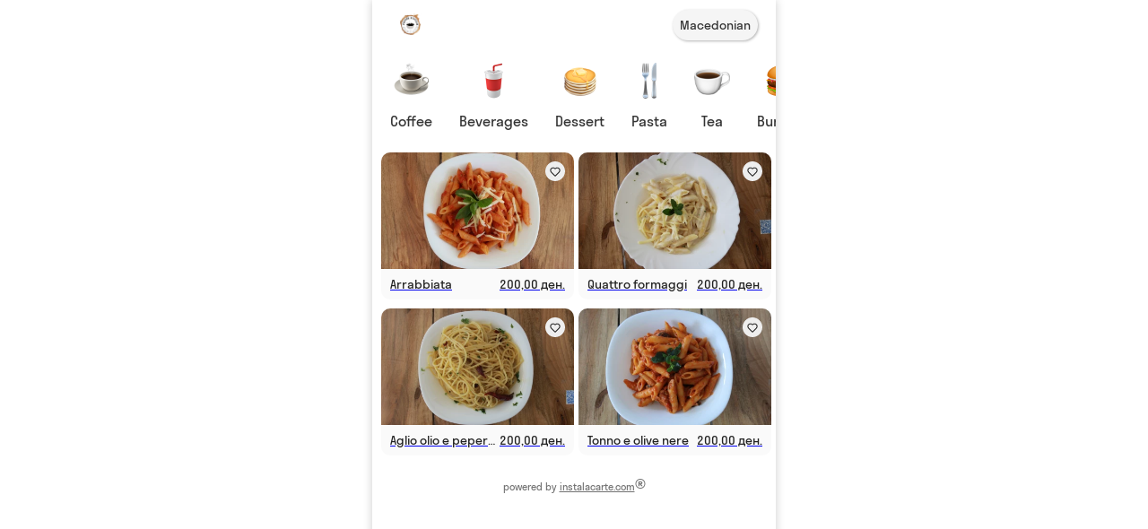

--- FILE ---
content_type: text/html
request_url: https://menu.instalacarte.com/menu/s/mk/Coffee-Station/pasta/all/
body_size: 15044
content:
<!DOCTYPE html>
    <html lang="mk">
      <head>
        <link rel="stylesheet" type="text/css" href="/assets/modal-store-fe31f993-v6.css">
        <link rel="stylesheet" type="text/css" href="/assets/saveBasket-d95f81b5-v6.css">
        <link rel="stylesheet" type="text/css" href="/assets/MenuPage-f2dda5a0-v6.css">
        <link rel="stylesheet" type="text/css" href="/assets/UserMenu-ddeec39f-v6.css">
        <link rel="preload" href="/assets/StratosLCWeb-Regular-bf531d4c-v6.woff2" as="font" type="font/woff2" crossorigin>
        <style>
:root {
    --ik-bg-color: #ffffffff; --ik-bg-high-contrast-color: #333333ff; --ik-bg-low-contrast-color: #eeeeeeff; --ik-accent-color: #24ae43ff; --ik-accent-contrast-color: #ffffffff; --ik-header-bg-color: #ffffffff; --ik-header-bg-second-color: #eeeeeeff; --ik-header-highlight-color: #f7ce22ff; --ik-header-bg-high-contrast-color: #333333ff; --ik-header-bg-low-contrast-color: #f5f5f5ff; --ik-tab-highlight-color: #016a1bff; --ik-product-bg-color: #fafafaff; --ik-product-bg-high-contrast-color: #222222ff; --ik-basket-header-bg-color: #111111ff; --ik-basket-header-bg-high-contrast-color: #ffffffff; --ik-heart-color: #be0707ff; 
}
</style>

        <meta charset="UTF-8" />
        <meta name="viewport" content="width=device-width, initial-scale=1.0, minimum-scale=1.0, maximum-scale=1.0, user-scalable=no" />
        <meta name="description" content="Coffee Station QR code menu is incredibly user-friendly - guests can easily browse and order without the need to wait for a server or download any apps Pasta, All" />
        <script type="application/ld+json">{"@context":"https://schema.org","@type":"Restaurant","name":"Coffee Station","address":null,"hasMenu":{"@type":"Menu","inLanguage":"mk","hasMenuSection":[{"@type":"MenuSection","name":"Coffee","image":"https://menu.instalacarte.comhttps://instalacarte.com/media/cache/emoji_small/emoji/hot-beverage_2615.png","hasMenuItem":[{"@type":"MenuItem","name":"Macchiato","description":"Prince devolli","image":"https://menu.instalacarte.comhttps://instalacarte.com/media/cache/mobile_image/product/4047/49966/d39c2d6c21305961de5388645562191a.JPG","offers":{"@type":"Offer","availability":"https://schema.org/InStock","price":40,"priceCurrency":"MKD"}},{"@type":"MenuItem","name":"Espresso","description":"Prince devolli D café ","image":"https://menu.instalacarte.comhttps://instalacarte.com/media/cache/mobile_image/product/4047/49967/e860afbd684878c36a41a8bd4efb424e.JPG","offers":{"@type":"Offer","availability":"https://schema.org/InStock","price":40,"priceCurrency":"MKD"}},{"@type":"MenuItem","name":"Cappucchino  Vanilla","description":"Frank","image":"https://menu.instalacarte.comhttps://instalacarte.com/media/cache/mobile_image/product/4047/49969/f02f312191ce7f46edf11846836fa37b.JPG","offers":{"@type":"Offer","availability":"https://schema.org/InStock","price":40,"priceCurrency":"MKD"}},{"@type":"MenuItem","name":"Cappuccino irish","description":"Frank","image":"https://menu.instalacarte.comhttps://instalacarte.com/media/cache/mobile_image/product/4047/49970/58f375cc8e3f6f1679ab6ee598112fa6.JPG","offers":{"@type":"Offer","availability":"https://schema.org/InStock","price":40,"priceCurrency":"MKD"}},{"@type":"MenuItem","name":"Cappuccino chocolate ","description":"Frank","image":"https://menu.instalacarte.comhttps://instalacarte.com/media/cache/mobile_image/product/4047/49971/d4137d152b635b0d5c23c11cb9ddbefb.JPG","offers":{"@type":"Offer","availability":"https://schema.org/InStock","price":40,"priceCurrency":"MKD"}},{"@type":"MenuItem","name":"Nesscafe","description":"Nesscafe classic","image":"https://menu.instalacarte.comhttps://instalacarte.com/media/cache/mobile_image/product/4047/49972/98009755ae2d22e8b2548f8dc886571d.JPG","offers":{"@type":"Offer","availability":"https://schema.org/InStock","price":40,"priceCurrency":"MKD"}},{"@type":"MenuItem","name":"Salep","description":".","image":"https://menu.instalacarte.comhttps://instalacarte.com/media/cache/mobile_image/product/4047/49973/6523abb4e7c6293dfb7a8e52ee014b1a.JPG","offers":{"@type":"Offer","availability":"https://schema.org/InStock","price":40,"priceCurrency":"MKD"}},{"@type":"MenuItem","name":"Cocoa Choco drink","description":" ","image":"https://menu.instalacarte.comhttps://instalacarte.com/media/cache/mobile_image/product/4047/50279/bff8f31627beef8cd5576028d381ceaa.JPG","offers":{"@type":"Offer","availability":"https://schema.org/InStock","price":40,"priceCurrency":"MKD"}},{"@type":"MenuItem","name":"Cappuchino","description":" ","image":"https://menu.instalacarte.comhttps://instalacarte.com/media/cache/mobile_image/product/4047/61452/c735b71ef1158984d8d05bbd9e8b4858.JPG","offers":{"@type":"Offer","availability":"https://schema.org/InStock","price":40,"priceCurrency":"MKD"}},{"@type":"MenuItem","name":"Frappe","description":" ","image":"https://menu.instalacarte.comhttps://instalacarte.com/media/cache/mobile_image/product/4047/61189/241671e43113b6faa6e85e7d3fd86d89.JPG","offers":{"@type":"Offer","availability":"https://schema.org/InStock","price":50,"priceCurrency":"MKD"}},{"@type":"MenuItem","name":"Latte macchiato","description":" ","image":"https://menu.instalacarte.comhttps://instalacarte.com/media/cache/mobile_image/product/4047/65559/a8222f3dd349ba654cde41516facaf01.JPG","offers":{"@type":"Offer","availability":"https://schema.org/InStock","price":50,"priceCurrency":"MKD"}},{"@type":"MenuItem","name":"Ice café L","description":" ","image":"https://menu.instalacarte.comhttps://instalacarte.com/media/cache/mobile_image/product/4047/80372/122e7a369d8cb07c202e0c8db89cdbb9.JPG","offers":{"@type":"Offer","availability":"https://schema.org/InStock","price":60,"priceCurrency":"MKD"}},{"@type":"MenuItem","name":"Ice café S","description":" ","image":"https://menu.instalacarte.comhttps://instalacarte.com/media/cache/mobile_image/product/4047/83446/b241669d51e98a8f0bfae9fda7c4efd8.JPG","offers":{"@type":"Offer","availability":"https://schema.org/InStock","price":40,"priceCurrency":"MKD"}}]},{"@type":"MenuSection","name":"Beverages","image":"https://menu.instalacarte.comhttps://instalacarte.com/media/cache/emoji_small/emoji/cup-with-straw_1f964.png","hasMenuItem":[{"@type":"MenuItem","name":"Red bull","description":" ","image":"https://menu.instalacarte.comhttps://instalacarte.com/media/cache/mobile_image/product/4047/49987/45b5f1e524a45ef4702ab3f9d7711fb9.JPG","offers":{"@type":"Offer","availability":"https://schema.org/InStock","price":150,"priceCurrency":"MKD"}},{"@type":"MenuItem","name":"Golden Eagle","description":" ","image":"https://menu.instalacarte.comhttps://instalacarte.com/media/cache/mobile_image/product/4047/49988/679ce3799cc9018322259ed3c95fb453.JPG","offers":{"@type":"Offer","availability":"https://schema.org/InStock","price":70,"priceCurrency":"MKD"}},{"@type":"MenuItem","name":"Cedevita limun","description":" ","image":"https://menu.instalacarte.comhttps://instalacarte.com/media/cache/mobile_image/product/4047/50275/1ad4f765a95882555e1671f208067d30.JPG","offers":{"@type":"Offer","availability":"https://schema.org/InStock","price":30,"priceCurrency":"MKD"}},{"@type":"MenuItem","name":"Cedevita portokal","description":" ","image":"https://menu.instalacarte.comhttps://instalacarte.com/media/cache/mobile_image/product/4047/50277/5f1cb165c514ee1c81c3e7144139de1b.JPG","offers":{"@type":"Offer","availability":"https://schema.org/InStock","price":30,"priceCurrency":"MKD"}},{"@type":"MenuItem","name":"Cevitana ananas","description":" ","image":"https://menu.instalacarte.comhttps://instalacarte.com/media/cache/mobile_image/product/4047/50278/bf4a2233afaaa918b72eec346b44df8b.JPG","offers":{"@type":"Offer","availability":"https://schema.org/InStock","price":30,"priceCurrency":"MKD"}},{"@type":"MenuItem","name":"Gazirana voda","description":" ","image":"https://menu.instalacarte.comhttps://instalacarte.com/media/cache/mobile_image/product/4047/60682/cbc42fb287495555c92e60efb65a63b0.JPG","offers":{"@type":"Offer","availability":"https://schema.org/InStock","price":50,"priceCurrency":"MKD"}},{"@type":"MenuItem","name":"Viva pineapple","description":" ","image":"https://menu.instalacarte.comhttps://instalacarte.com/media/cache/mobile_image/product/4047/60692/56f7fc52ae33450b127ac6145ed2d208.JPG","offers":{"@type":"Offer","availability":"https://schema.org/InStock","price":50,"priceCurrency":"MKD"}},{"@type":"MenuItem","name":"Mojito soda ","description":" ","image":"https://menu.instalacarte.comhttps://instalacarte.com/media/cache/mobile_image/product/4047/61436/bf14101edf618719692ab63892a2f15e.JPG","offers":{"@type":"Offer","availability":"https://schema.org/InStock","price":70,"priceCurrency":"MKD"}},{"@type":"MenuItem","name":"Orange soda ","description":" ","image":"https://menu.instalacarte.comhttps://instalacarte.com/media/cache/mobile_image/product/4047/61437/524b0e180ae25065084085e32b115edd.JPG","offers":{"@type":"Offer","availability":"https://schema.org/InStock","price":70,"priceCurrency":"MKD"}},{"@type":"MenuItem","name":"Lemon soda ","description":" ","image":"https://menu.instalacarte.comhttps://instalacarte.com/media/cache/mobile_image/product/4047/61438/334cd5516638c1080d2e575bfb33228c.JPG","offers":{"@type":"Offer","availability":"https://schema.org/InStock","price":70,"priceCurrency":"MKD"}},{"@type":"MenuItem","name":"Limunada","description":" ","image":"https://menu.instalacarte.comhttps://instalacarte.com/media/cache/mobile_image/product/4047/65503/b57703ee91f4e0f6dd7de361c652a8a5.JPG","offers":{"@type":"Offer","availability":"https://schema.org/InStock","price":40,"priceCurrency":"MKD"}},{"@type":"MenuItem","name":"Borovnica","description":" ","image":"https://menu.instalacarte.comhttps://instalacarte.com/media/cache/mobile_image/product/4047/65532/e958ca42b9f46b3ac56677c49d7498f0.JPG","offers":{"@type":"Offer","availability":"https://schema.org/InStock","price":40,"priceCurrency":"MKD"}},{"@type":"MenuItem","name":"Pina colada","description":" ","image":"https://menu.instalacarte.comhttps://instalacarte.com/media/cache/mobile_image/product/4047/80375/fac2c4f54357bd31a53af730ff465fcc.JPG","offers":{"@type":"Offer","availability":"https://schema.org/InStock","price":100,"priceCurrency":"MKD"}},{"@type":"MenuItem","name":"Ice tea ","description":" ","image":"https://menu.instalacarte.comhttps://instalacarte.com/media/cache/mobile_image/product/4047/83449/f41be5519b2b65307ac5ffe0f89ad0dd.JPG","offers":{"@type":"Offer","availability":"https://schema.org/InStock","price":40,"priceCurrency":"MKD"}},{"@type":"MenuItem","name":"Pelisterka obicna","description":" ","image":"https://menu.instalacarte.comhttps://instalacarte.com/media/cache/mobile_image/product/4047/83452/ee71a5f7c81696218115b1452fc875cb.jpg","offers":{"@type":"Offer","availability":"https://schema.org/InStock","price":50,"priceCurrency":"MKD"}},{"@type":"MenuItem","name":"Cedevita lime","description":" ","image":"https://menu.instalacarte.comhttps://instalacarte.com/media/cache/mobile_image/product/4047/83454/d4af526119a984cb59722e2852edf982.JPG","offers":{"@type":"Offer","availability":"https://schema.org/InStock","price":30,"priceCurrency":"MKD"}},{"@type":"MenuItem","name":"Apple juuce","description":" \n","image":"https://menu.instalacarte.comhttps://instalacarte.com/media/cache/mobile_image/product/4047/450131/79182727d2b3c35fbd692c298894e579.jpg","offers":{"@type":"Offer","availability":"https://schema.org/InStock","price":70,"priceCurrency":"MKD"}},{"@type":"MenuItem","name":"Cranberry","description":" ","image":"https://menu.instalacarte.comhttps://instalacarte.com/media/cache/mobile_image/product/4047/450132/39292a673ab2f3923342b3a802a799ba.jpg","offers":{"@type":"Offer","availability":"https://schema.org/InStock","price":70,"priceCurrency":"MKD"}},{"@type":"MenuItem","name":"Orange juice","description":" ","image":"https://menu.instalacarte.comhttps://instalacarte.com/media/cache/mobile_image/product/4047/450133/acf83c99eaddb9635b7af23306ef814b.jpg","offers":{"@type":"Offer","availability":"https://schema.org/InStock","price":70,"priceCurrency":"MKD"}},{"@type":"MenuItem","name":"Jaffa visna","description":" ","image":"https://menu.instalacarte.comhttps://instalacarte.com/media/cache/mobile_image/product/4047/450134/a0c5d515a592e75b284f7eaf71721451.jpg","offers":{"@type":"Offer","availability":"https://schema.org/InStock","price":70,"priceCurrency":"MKD"}},{"@type":"MenuItem","name":"Peach","description":" \n","image":"https://menu.instalacarte.comhttps://instalacarte.com/media/cache/mobile_image/product/4047/451546/9aa28a595dda89e0a608fee2a44cceda.jpg","offers":{"@type":"Offer","availability":"https://schema.org/InStock","price":70,"priceCurrency":"MKD"}}]},{"@type":"MenuSection","name":"Dessert ","image":"https://menu.instalacarte.comhttps://instalacarte.com/media/cache/emoji_small/emoji/pancakes_1f95e.png","hasMenuItem":[{"@type":"MenuItem","name":"Panna cotta","description":"  ","image":"https://menu.instalacarte.comhttps://instalacarte.com/media/cache/mobile_image/product/4047/49984/f81b452843b192ebe2804cd1edd36191.JPG","offers":{"@type":"Offer","availability":"https://schema.org/InStock","price":60,"priceCurrency":"MKD"}},{"@type":"MenuItem","name":"Pancake","description":" ","image":"https://menu.instalacarte.comhttps://instalacarte.com/media/cache/mobile_image/product/4047/230601/8f84743d7a65c1c046ad588d93258fc2.jpg","offers":{"@type":"Offer","availability":"https://schema.org/InStock","price":100,"priceCurrency":"MKD"}}]},{"@type":"MenuSection","name":"Pasta","image":"https://menu.instalacarte.comhttps://instalacarte.com/media/cache/emoji_small/emoji/fork_and_knife.png","hasMenuItem":[{"@type":"MenuItem","name":"Arrabbiata ","description":"  ","image":"https://menu.instalacarte.comhttps://instalacarte.com/media/cache/mobile_image/product/4047/85092/e1161bc916d873bcf2053c19dfb7680f.JPG","offers":{"@type":"Offer","availability":"https://schema.org/InStock","price":200,"priceCurrency":"MKD"}},{"@type":"MenuItem","name":"Quattro formaggi","description":" ","image":"https://menu.instalacarte.comhttps://instalacarte.com/media/cache/mobile_image/product/4047/85097/0f42f0d100a0fa6ac1fc9c6fd2c57d20.JPG","offers":{"@type":"Offer","availability":"https://schema.org/InStock","price":200,"priceCurrency":"MKD"}},{"@type":"MenuItem","name":"Aglio olio e peperoncino","description":" ","image":"https://menu.instalacarte.comhttps://instalacarte.com/media/cache/mobile_image/product/4047/85126/9b1fb1774dbb43f7ef7f2f33a34dce7d.JPG","offers":{"@type":"Offer","availability":"https://schema.org/InStock","price":200,"priceCurrency":"MKD"}},{"@type":"MenuItem","name":"Tonno e olive nere ","description":" ","image":"https://menu.instalacarte.comhttps://instalacarte.com/media/cache/mobile_image/product/4047/85127/e9c3d8523ab8374a8d0c78a22e23e94d.JPG","offers":{"@type":"Offer","availability":"https://schema.org/InStock","price":200,"priceCurrency":"MKD"}}]},{"@type":"MenuSection","name":"Tea","image":"https://menu.instalacarte.comhttps://instalacarte.com/media/cache/emoji_small/emoji/hot-beverage_26154.png","hasMenuItem":[{"@type":"MenuItem","name":"Forest fruits","description":" ","image":"https://menu.instalacarte.comhttps://instalacarte.com/media/cache/mobile_image/product/4047/49990/6c9b4e8f20efd942e99b5758b091fd72.png","offers":{"@type":"Offer","availability":"https://schema.org/InStock","price":30,"priceCurrency":"MKD"}},{"@type":"MenuItem","name":"Wild Marjoram","description":" ","image":"https://menu.instalacarte.comhttps://instalacarte.com/media/cache/mobile_image/product/4047/50270/56feed1e0648c4950feb3f097d8857fd.png","offers":{"@type":"Offer","availability":"https://schema.org/InStock","price":30,"priceCurrency":"MKD"}},{"@type":"MenuItem","name":"Chamomile ","description":" ","image":"https://menu.instalacarte.comhttps://instalacarte.com/media/cache/mobile_image/product/4047/50271/e64a541da165c9366bf53a3ef3815db0.jpg","offers":{"@type":"Offer","availability":"https://schema.org/InStock","price":30,"priceCurrency":"MKD"}},{"@type":"MenuItem","name":"Cranberry","description":" ","image":"https://menu.instalacarte.comhttps://instalacarte.com/media/cache/mobile_image/product/4047/50272/dd7c5c650e839f3404d1ecb25ddddc99.png","offers":{"@type":"Offer","availability":"https://schema.org/InStock","price":30,"priceCurrency":"MKD"}},{"@type":"MenuItem","name":"Mint","description":" ","image":"https://menu.instalacarte.comhttps://instalacarte.com/media/cache/mobile_image/product/4047/50273/d32b1faa290969d69be651cfeff3d2c5.png","offers":{"@type":"Offer","availability":"https://schema.org/InStock","price":30,"priceCurrency":"MKD"}},{"@type":"MenuItem","name":"Green tea","description":" ","image":"https://menu.instalacarte.comhttps://instalacarte.com/media/cache/mobile_image/product/4047/50274/4454e01ddc9afa628df5c5b533f73538.JPG","offers":{"@type":"Offer","availability":"https://schema.org/InStock","price":30,"priceCurrency":"MKD"}},{"@type":"MenuItem","name":"Strawberry and vanilla ","description":" ","image":"https://menu.instalacarte.comhttps://instalacarte.com/media/cache/mobile_image/product/4047/50281/1fc1c03c3ba2fd6b7bc8989e20d81746.png","offers":{"@type":"Offer","availability":"https://schema.org/InStock","price":30,"priceCurrency":"MKD"}},{"@type":"MenuItem","name":"Lemongrass and ginger","description":" ","image":"https://menu.instalacarte.comhttps://instalacarte.com/media/cache/mobile_image/product/4047/50282/1922836b5ec6ca40a7b597193b34333a.JPG","offers":{"@type":"Offer","availability":"https://schema.org/InStock","price":30,"priceCurrency":"MKD"}},{"@type":"MenuItem","name":"Thyme","description":" ","image":"https://menu.instalacarte.comhttps://instalacarte.com/media/cache/mobile_image/product/4047/50283/edf2a1ffec46b27a863f5fcbbaf58c45.png","offers":{"@type":"Offer","availability":"https://schema.org/InStock","price":30,"priceCurrency":"MKD"}}]},{"@type":"MenuSection","name":"Burgers","image":"https://menu.instalacarte.comhttps://instalacarte.com/media/cache/emoji_small/emoji/hamburger_1f3541.png","hasMenuItem":[{"@type":"MenuItem","name":"Chiken burger ","description":" ","image":"https://menu.instalacarte.comhttps://instalacarte.com/media/cache/mobile_image/product/4047/230600/8910bebdc896f48e8f006cd233575a57.JPG","offers":{"@type":"Offer","availability":"https://schema.org/InStock","price":140,"priceCurrency":"MKD"}}]}]}}</script>
        <link rel="apple-touch-icon" sizes="57x57" href="/favicon/apple-touch-icon-57x57.png?v2">
        <link rel="apple-touch-icon" sizes="60x60" href="/favicon/apple-touch-icon-60x60.png?v2">
        <link rel="apple-touch-icon" sizes="72x72" href="/favicon/apple-touch-icon-72x72.png?v2">
        <link rel="apple-touch-icon" sizes="76x76" href="/favicon/apple-touch-icon-76x76.png?v2">
        <link rel="apple-touch-icon" sizes="114x114" href="/favicon/apple-touch-icon-114x114.png?v2">
        <link rel="apple-touch-icon" sizes="120x120" href="/favicon/apple-touch-icon-120x120.png?v2">
        <link rel="apple-touch-icon" sizes="144x144" href="/favicon/apple-touch-icon-144x144.png?v2">
        <link rel="apple-touch-icon" sizes="152x152" href="/favicon/apple-touch-icon-152x152.png?v2">
        <link rel="apple-touch-icon" sizes="167x167" href="/favicon/apple-touch-icon-167x167.png?v2">
        <link rel="apple-touch-icon" sizes="180x180" href="/favicon/apple-touch-icon-180x180.png?v2">
        <link rel="icon" type="image/png" sizes="192x192" href="/favicon/android-icon-192x192.png?v2">
        <link rel="icon" type="image/png" sizes="16x16" href="/favicon/favicon-16x16.png?v2">
        <link rel="icon" type="image/png" sizes="32x32" href="/favicon/favicon-32x32.png?v2">
        <link rel="icon" type="image/png" sizes="96x96" href="/favicon/favicon-96x96.png?v2">
        <link rel="manifest" href="/favicon/site.webmanifest?v2">
        <link rel="mask-icon" href="/favicon/safari-pinned-tab.svg?v2" color="#1f61eb">
        <meta name="msapplication-TileColor" content="#2d89ef">
        <meta name="theme-color" content="#ffffff">
        
        <link rel="prefetch" as="image" referrerpolicy="unsafe-url" href="https://instalacarte.com/m/track/?c=Coffee-Station&v=1755377905141">
        
<!-- Google tag (gtag.js) -->
<script async src="https://www.googletagmanager.com/gtag/js?id=G-RCPX2V9RX1"></script>
<script>
    window.dataLayer = window.dataLayer || [];
    function gtag(){dataLayer.push(arguments);}
    gtag('js', new Date());

    gtag('config', 'G-RCPX2V9RX1');
</script>

                     
        <title>Coffee Station QR code menu, easily browse &amp; order, no waiting Pasta, All</title>
      </head>
      <body class="">
        <div id="app"><!--[--><!--[--><!----><!--[--><div id="menu-page" class="page" style="display:flex;flex-direction:column;top:0px;"><header id="sticky-header"><div class="header"><div style="flex-grow:1;position:relative;height:45px;"><div style="display:flex;gap:10px;align-items:center;position:absolute;left:0;right:0;top:0;bottom:0;overflow-x:auto;"><img class="header__logo" src="https://instalacarte.com/customer-logo/4047/e324eb1ce6deb9114a2aee0431bebd5a.png" alt="Coffee Station"><!----></div></div><!----><button class="btn btn--icon" style="font-size:0.9rem;">Macedonian</button><!----></div><section class="categories-section categories-section--medium-photo"><div class="categories-section__container"><!----><!--[--><div class="menu-category" data-category-id="13083" data-long-press-delay="1000"><div class="menu-category__highlight" id="menu-category__highlight" style="transform:translateX(0);"></div><div class="menu-category__img"><a href="/menu/s/mk/Coffee-Station/coffee/all/"><!--[--><img src="https://instalacarte.com/media/cache/emoji_small/emoji/hot-beverage_2615.png?v3" alt="Coffee"><!--]--></a></div><div class="menu-category__name no-wrap"><div><a href="/menu/s/mk/Coffee-Station/coffee/all/"><!--[-->Coffee<!--]--></a></div><!----></div></div><div class="menu-category" data-category-id="13084" data-long-press-delay="1000"><!----><div class="menu-category__img"><a href="/menu/s/mk/Coffee-Station/beverages/all/"><!--[--><img src="https://instalacarte.com/media/cache/emoji_small/emoji/cup-with-straw_1f964.png?v3" alt="Beverages"><!--]--></a></div><div class="menu-category__name no-wrap"><div><a href="/menu/s/mk/Coffee-Station/beverages/all/"><!--[-->Beverages<!--]--></a></div><!----></div></div><div class="menu-category" data-category-id="13096" data-long-press-delay="1000"><!----><div class="menu-category__img"><a href="/menu/s/mk/Coffee-Station/dessert/all/"><!--[--><img src="https://instalacarte.com/media/cache/emoji_small/emoji/pancakes_1f95e.png?v3" alt="Dessert "><!--]--></a></div><div class="menu-category__name no-wrap"><div><a href="/menu/s/mk/Coffee-Station/dessert/all/"><!--[-->Dessert <!--]--></a></div><!----></div></div><div class="menu-category menu-category--active" data-category-id="26680" data-long-press-delay="1000"><!----><div class="menu-category__img"><a href="/menu/s/mk/Coffee-Station/pasta/all/"><!--[--><img src="https://instalacarte.com/media/cache/emoji_small/emoji/fork_and_knife.png?v3" alt="Pasta"><!--]--></a></div><div class="menu-category__name no-wrap"><div><a href="/menu/s/mk/Coffee-Station/pasta/all/"><!--[-->Pasta<!--]--></a></div><!----></div></div><div class="menu-category" data-category-id="13097" data-long-press-delay="1000"><!----><div class="menu-category__img"><a href="/menu/s/mk/Coffee-Station/tea-s/all/"><!--[--><img src="https://instalacarte.com/media/cache/emoji_small/emoji/hot-beverage_26154.png?v3" alt="Tea"><!--]--></a></div><div class="menu-category__name no-wrap"><div><a href="/menu/s/mk/Coffee-Station/tea-s/all/"><!--[-->Tea<!--]--></a></div><!----></div></div><div class="menu-category" data-category-id="158014" data-long-press-delay="1000"><!----><div class="menu-category__img"><a href="/menu/s/mk/Coffee-Station/burgers/all/"><!--[--><img src="https://instalacarte.com/media/cache/emoji_small/emoji/hamburger_1f3541.png?v3" alt="Burgers"><!--]--></a></div><div class="menu-category__name no-wrap"><div><a href="/menu/s/mk/Coffee-Station/burgers/all/"><!--[-->Burgers<!--]--></a></div><!----></div></div><!--]--></div></section></header><div class="menu-content--categories-medium-photo menu-content"><!----><section class="menu-products-section menu-products-section--grid" style="padding-bottom:110px;"><div class="menu-grid"><!----><!--[--><a href="/menu/s/mk/Coffee-Station/pasta/all/arrabbiata/" style="display:contents;-webkit-tap-highlight-color:transparent;"><!--[--><div class="menu-product"><div class="menu-product__item"><!----><div class="menu-product__item__toolbar"><div style="flex-grow:1;"></div><button class="btn btn--icon btn--icon--xsm" style="background-color:#eeeeee;-webkit-font-smoothing:antialiased;padding:5px;"><svg xmlns="http://www.w3.org/2000/svg" fill="none" stroke="#222222" stroke-width="1.2px" x="0px" y="0px" viewBox="-1 -2 14 13" xml:space="preserve"><path d="M11,1c-0.6-0.6-1.5-1-2.3-1C7.8,0,7,0.4,6.3,1L6,1.3L5.7,1C5,0.3,4.2,0,3.3,0S1.6,0.3,1,1C0.3,1.6,0,2.4,0,3.3S0.3,5,1,5.7
                l4.8,4.8C5.9,10.6,6,10.6,6,10.6c0.1,0,0.2,0,0.2-0.1L11,5.7c0.6-0.6,1-1.5,1-2.4S11.7,1.6,11,1z"></path></svg></button></div><div class="menu-product__item__img"><img class="menu-product__item__img__full" src="https://instalacarte.com/media/cache/mobile_image/product/4047/85092/e1161bc916d873bcf2053c19dfb7680f.JPG" alt="Item image" decoding="async"></div><div class="menu-product__item__top-block"><div class="menu-product__item__name text-overflow">Arrabbiata </div><div class="menu-product__item__price no-wrap">200,00 ден.</div></div><div class="menu-product__item__description"><!--[-->  <!--]--></div><div class="menu-product__item__price-bottom no-wrap">200,00 ден.</div></div></div><!--]--></a><a href="/menu/s/mk/Coffee-Station/pasta/all/quattro-formaggi/" style="display:contents;-webkit-tap-highlight-color:transparent;"><!--[--><div class="menu-product"><div class="menu-product__item"><!----><div class="menu-product__item__toolbar"><div style="flex-grow:1;"></div><button class="btn btn--icon btn--icon--xsm" style="background-color:#eeeeee;-webkit-font-smoothing:antialiased;padding:5px;"><svg xmlns="http://www.w3.org/2000/svg" fill="none" stroke="#222222" stroke-width="1.2px" x="0px" y="0px" viewBox="-1 -2 14 13" xml:space="preserve"><path d="M11,1c-0.6-0.6-1.5-1-2.3-1C7.8,0,7,0.4,6.3,1L6,1.3L5.7,1C5,0.3,4.2,0,3.3,0S1.6,0.3,1,1C0.3,1.6,0,2.4,0,3.3S0.3,5,1,5.7
                l4.8,4.8C5.9,10.6,6,10.6,6,10.6c0.1,0,0.2,0,0.2-0.1L11,5.7c0.6-0.6,1-1.5,1-2.4S11.7,1.6,11,1z"></path></svg></button></div><div class="menu-product__item__img"><img class="menu-product__item__img__full" src="https://instalacarte.com/media/cache/mobile_image/product/4047/85097/0f42f0d100a0fa6ac1fc9c6fd2c57d20.JPG" alt="Item image" decoding="async"></div><div class="menu-product__item__top-block"><div class="menu-product__item__name text-overflow">Quattro formaggi</div><div class="menu-product__item__price no-wrap">200,00 ден.</div></div><div class="menu-product__item__description"><!--[--> <!--]--></div><div class="menu-product__item__price-bottom no-wrap">200,00 ден.</div></div></div><!--]--></a><a href="/menu/s/mk/Coffee-Station/pasta/all/aglio-olio-e-peperoncino/" style="display:contents;-webkit-tap-highlight-color:transparent;"><!--[--><div class="menu-product"><div class="menu-product__item"><!----><div class="menu-product__item__toolbar"><div style="flex-grow:1;"></div><button class="btn btn--icon btn--icon--xsm" style="background-color:#eeeeee;-webkit-font-smoothing:antialiased;padding:5px;"><svg xmlns="http://www.w3.org/2000/svg" fill="none" stroke="#222222" stroke-width="1.2px" x="0px" y="0px" viewBox="-1 -2 14 13" xml:space="preserve"><path d="M11,1c-0.6-0.6-1.5-1-2.3-1C7.8,0,7,0.4,6.3,1L6,1.3L5.7,1C5,0.3,4.2,0,3.3,0S1.6,0.3,1,1C0.3,1.6,0,2.4,0,3.3S0.3,5,1,5.7
                l4.8,4.8C5.9,10.6,6,10.6,6,10.6c0.1,0,0.2,0,0.2-0.1L11,5.7c0.6-0.6,1-1.5,1-2.4S11.7,1.6,11,1z"></path></svg></button></div><div class="menu-product__item__img"><img class="menu-product__item__img__full" src="https://instalacarte.com/media/cache/mobile_image/product/4047/85126/9b1fb1774dbb43f7ef7f2f33a34dce7d.JPG" alt="Item image" decoding="async"></div><div class="menu-product__item__top-block"><div class="menu-product__item__name text-overflow">Aglio olio e peperoncino</div><div class="menu-product__item__price no-wrap">200,00 ден.</div></div><div class="menu-product__item__description"><!--[--> <!--]--></div><div class="menu-product__item__price-bottom no-wrap">200,00 ден.</div></div></div><!--]--></a><a href="/menu/s/mk/Coffee-Station/pasta/all/tonno-e-olive-nere/" style="display:contents;-webkit-tap-highlight-color:transparent;"><!--[--><div class="menu-product"><div class="menu-product__item"><!----><div class="menu-product__item__toolbar"><div style="flex-grow:1;"></div><button class="btn btn--icon btn--icon--xsm" style="background-color:#eeeeee;-webkit-font-smoothing:antialiased;padding:5px;"><svg xmlns="http://www.w3.org/2000/svg" fill="none" stroke="#222222" stroke-width="1.2px" x="0px" y="0px" viewBox="-1 -2 14 13" xml:space="preserve"><path d="M11,1c-0.6-0.6-1.5-1-2.3-1C7.8,0,7,0.4,6.3,1L6,1.3L5.7,1C5,0.3,4.2,0,3.3,0S1.6,0.3,1,1C0.3,1.6,0,2.4,0,3.3S0.3,5,1,5.7
                l4.8,4.8C5.9,10.6,6,10.6,6,10.6c0.1,0,0.2,0,0.2-0.1L11,5.7c0.6-0.6,1-1.5,1-2.4S11.7,1.6,11,1z"></path></svg></button></div><div class="menu-product__item__img"><img class="menu-product__item__img__full" src="https://instalacarte.com/media/cache/mobile_image/product/4047/85127/e9c3d8523ab8374a8d0c78a22e23e94d.JPG" alt="Item image" decoding="async"></div><div class="menu-product__item__top-block"><div class="menu-product__item__name text-overflow">Tonno e olive nere </div><div class="menu-product__item__price no-wrap">200,00 ден.</div></div><div class="menu-product__item__description"><!--[--> <!--]--></div><div class="menu-product__item__price-bottom no-wrap">200,00 ден.</div></div></div><!--]--></a><!--]--></div><div class="menu-products-section__powered-by"><span>powered by <a href="https://instalacarte.com" target="_blank">instalacarte.com</a></span> <span style="font-size:1.5rem;">®</span></div></section></div></div><!----><!----><!----><!----><!----><!--]--><!--]--><!--]--></div>
        <div id="pages"></div>
        <script type="module" src="/assets/entry-server-routing.7a9f85b0.js" defer></script>
        <link rel="modulepreload" href="/assets/pages/menu/s/@locale/@restaurant/@category/@subcategory/index.page.0bc2c97c.js" as="script" type="text/javascript">
        <link rel="modulepreload" href="/UserMenu.vue_vue_type_script_setup_true_lang-987556d8-v6.js" as="script" type="text/javascript">
        <link rel="modulepreload" href="/saveBasket-6986cae9-v6.js" as="script" type="text/javascript">
        <link rel="modulepreload" href="/runtime-dom.esm-bundler-8f0d0aae-v6.js" as="script" type="text/javascript">
        <link rel="modulepreload" href="/runtime-core.esm-bundler-e1b83cdf-v6.js" as="script" type="text/javascript">
        <link rel="modulepreload" href="/global-store-29bd89d4-v6.js" as="script" type="text/javascript">
        <link rel="modulepreload" href="/pinia-0d93e188-v6.js" as="script" type="text/javascript">
        <link rel="modulepreload" href="/modal-store-752400f3-v6.js" as="script" type="text/javascript">
        <link rel="modulepreload" href="/locale-57919453-v6.js" as="script" type="text/javascript">
        <link rel="modulepreload" href="/vue-i18n.esm-bundler-a94c73ec-v6.js" as="script" type="text/javascript">
        <link rel="modulepreload" href="/usePageContext-abf33fe0-v6.js" as="script" type="text/javascript">
        <link rel="modulepreload" href="/_plugin-vue_export-helper-c27b6911-v6.js" as="script" type="text/javascript">
        <link rel="modulepreload" href="/preload-helper-101896b7-v6.js" as="script" type="text/javascript">
        <link rel="modulepreload" href="/MenuPage.vue_vue_type_style_index_0_lang-981305b6-v6.js" as="script" type="text/javascript">
        <link rel="modulepreload" href="/assets/pages/menu/s/_default.page.client.ace90c60.js" as="script" type="text/javascript">
        <link rel="modulepreload" href="/app-8751076b-v6.js" as="script" type="text/javascript">
        <link rel="modulepreload" href="/assets/renderer/_default.page.client.7cc12fba.js" as="script" type="text/javascript">
        <link rel="modulepreload" href="/assertRenderHook-ab073e95-v6.js" as="script" type="text/javascript">
        <script id="vite-plugin-ssr_pageContext" type="application/json">{"pageContext":{"_pageId":"/pages/menu/s/@locale/@restaurant/@category/@subcategory/index","pageProps":{},"urlPathname":"/menu/s/mk/Coffee-Station/pasta/all/","routeParams":{"locale":"mk","restaurant":"Coffee-Station","category":"pasta","subcategory":"all"},"initialStoreState":{"restaurant":{"id":4047,"name":"Coffee Station","slug":"Coffee-Station","timezone":"Europe/Warsaw","menuLanguageCode":"mk","currencyCode":"MKD","currencySymbol":"ден.","themeCssVariables":{"--ik-bg-color":"#ffffffff","--ik-bg-high-contrast-color":"#333333ff","--ik-bg-low-contrast-color":"#eeeeeeff","--ik-accent-color":"#24ae43ff","--ik-accent-contrast-color":"#ffffffff","--ik-header-bg-color":"#ffffffff","--ik-header-bg-second-color":"#eeeeeeff","--ik-header-highlight-color":"#f7ce22ff","--ik-header-bg-high-contrast-color":"#333333ff","--ik-header-bg-low-contrast-color":"#f5f5f5ff","--ik-tab-highlight-color":"#016a1bff","--ik-product-bg-color":"#fafafaff","--ik-product-bg-high-contrast-color":"#222222ff","--ik-basket-header-bg-color":"#111111ff","--ik-basket-header-bg-high-contrast-color":"#ffffffff","--ik-heart-color":"#be0707ff"},"menuDisplayMode":"grid","categoriesDisplayMode":"medium-photo","isDineIn":false,"isDelivery":false,"isTakeout":false,"menuCountryCode":"mk","backgroundImage":null,"address":null,"isFirstMenuEdit":false,"logo":"/customer-logo/4047/e324eb1ce6deb9114a2aee0431bebd5a.png","showNameWhenLogoIsPresent":false,"translationsEnabled":true,"orderTypes":[],"stripePaymentsActive":false,"fontSettings":[]},"categories":[{"id":-1,"name":"Favourites","slug":"favorites","number":-1,"image":"https://instalacarte.com/media/cache/emoji_small/emoji/favourite.png","imageId":0,"child":[],"color":null},{"id":-2,"name":"Popular","slug":"popular","number":-2,"image":"https://instalacarte.com/media/cache/emoji_small/emoji/popular.png","imageId":0,"child":[],"color":null},{"id":13083,"slug":"coffee","image":"https://instalacarte.com/media/cache/emoji_small/emoji/hot-beverage_2615.png","imageId":218,"number":1,"name":"Coffee","child":[],"color":null},{"id":13084,"slug":"beverages","image":"https://instalacarte.com/media/cache/emoji_small/emoji/cup-with-straw_1f964.png","imageId":162,"number":2,"name":"Beverages","child":[],"color":null},{"id":13096,"slug":"dessert","image":"https://instalacarte.com/media/cache/emoji_small/emoji/pancakes_1f95e.png","imageId":245,"number":3,"name":"Dessert ","child":[],"color":null},{"id":26680,"slug":"pasta","image":"https://instalacarte.com/media/cache/emoji_small/emoji/fork_and_knife.png","imageId":0,"number":5,"name":"Pasta","child":[],"color":null},{"id":13097,"slug":"tea-s","image":"https://instalacarte.com/media/cache/emoji_small/emoji/hot-beverage_26154.png","imageId":222,"number":4,"name":"Tea","child":[],"color":null},{"id":158014,"slug":"burgers","image":"https://instalacarte.com/media/cache/emoji_small/emoji/hamburger_1f3541.png","imageId":213,"number":6,"name":"Burgers","child":[],"color":null}],"products":[{"id":49966,"slug":"machiato","name":"Macchiato","description":"Prince devolli","escapeDescription":true,"image":"https://instalacarte.com/media/cache/mobile_image/product/4047/49966/d39c2d6c21305961de5388645562191a.JPG","image_preloaded":"https://instalacarte.com/media/cache/mobile_preloaded/product/4047/49966/d39c2d6c21305961de5388645562191a.JPG","image_medium":"https://instalacarte.com/media/cache/mobile_medium/product/4047/49966/d39c2d6c21305961de5388645562191a.JPG","category_image":"/emoji/hot-beverage_2615.png","category_emoji":null,"parent_category":null,"parent_category_slug":null,"price_formatted":"40,00 ден.","price":40,"category":13083,"category_slug":"coffee","is_popular":false,"is_active":true,"choices":[],"addons":[],"global_sort_order":1,"hash":"5cb1540b67ccd1c6ae43ee3135586266"},{"id":49984,"slug":"panna-cotta","name":"Panna cotta","description":"  ","escapeDescription":true,"image":"https://instalacarte.com/media/cache/mobile_image/product/4047/49984/f81b452843b192ebe2804cd1edd36191.JPG","image_preloaded":"https://instalacarte.com/media/cache/mobile_preloaded/product/4047/49984/f81b452843b192ebe2804cd1edd36191.JPG","image_medium":"https://instalacarte.com/media/cache/mobile_medium/product/4047/49984/f81b452843b192ebe2804cd1edd36191.JPG","category_image":"/emoji/pancakes_1f95e.png","category_emoji":null,"parent_category":null,"parent_category_slug":null,"price_formatted":"60,00 ден.","price":60,"category":13096,"category_slug":"dessert","is_popular":false,"is_active":true,"choices":[],"addons":[],"global_sort_order":1,"hash":"d6dab628f0966d874c1772821c64bbd4"},{"id":49990,"slug":"forest-fruits","name":"Forest fruits","description":" ","escapeDescription":true,"image":"https://instalacarte.com/media/cache/mobile_image/product/4047/49990/6c9b4e8f20efd942e99b5758b091fd72.png","image_preloaded":"https://instalacarte.com/media/cache/mobile_preloaded/product/4047/49990/6c9b4e8f20efd942e99b5758b091fd72.png","image_medium":"https://instalacarte.com/media/cache/mobile_medium/product/4047/49990/6c9b4e8f20efd942e99b5758b091fd72.png","category_image":"/emoji/hot-beverage_26154.png","category_emoji":null,"parent_category":null,"parent_category_slug":null,"price_formatted":"30,00 ден.","price":30,"category":13097,"category_slug":"tea-s","is_popular":false,"is_active":true,"choices":[],"addons":[],"global_sort_order":1,"hash":"70af3a3d536fdad4f1dd9cc17cd16755"},{"id":49967,"slug":"epresso","name":"Espresso","description":"Prince devolli D café ","escapeDescription":true,"image":"https://instalacarte.com/media/cache/mobile_image/product/4047/49967/e860afbd684878c36a41a8bd4efb424e.JPG","image_preloaded":"https://instalacarte.com/media/cache/mobile_preloaded/product/4047/49967/e860afbd684878c36a41a8bd4efb424e.JPG","image_medium":"https://instalacarte.com/media/cache/mobile_medium/product/4047/49967/e860afbd684878c36a41a8bd4efb424e.JPG","category_image":"/emoji/hot-beverage_2615.png","category_emoji":null,"parent_category":null,"parent_category_slug":null,"price_formatted":"40,00 ден.","price":40,"category":13083,"category_slug":"coffee","is_popular":false,"is_active":true,"choices":[],"addons":[],"global_sort_order":2,"hash":"f39fb9a4654a24010cabe14720bb32f6"},{"id":50270,"slug":"mountain-tea","name":"Wild Marjoram","description":" ","escapeDescription":true,"image":"https://instalacarte.com/media/cache/mobile_image/product/4047/50270/56feed1e0648c4950feb3f097d8857fd.png","image_preloaded":"https://instalacarte.com/media/cache/mobile_preloaded/product/4047/50270/56feed1e0648c4950feb3f097d8857fd.png","image_medium":"https://instalacarte.com/media/cache/mobile_medium/product/4047/50270/56feed1e0648c4950feb3f097d8857fd.png","category_image":"/emoji/hot-beverage_26154.png","category_emoji":null,"parent_category":null,"parent_category_slug":null,"price_formatted":"30,00 ден.","price":30,"category":13097,"category_slug":"tea-s","is_popular":false,"is_active":true,"choices":[],"addons":[],"global_sort_order":2,"hash":"a5ca24d1348ffb2e24cfbcaed6c9eab0"},{"id":49969,"slug":"cappucchino-vanilla","name":"Cappucchino  Vanilla","description":"Frank","escapeDescription":true,"image":"https://instalacarte.com/media/cache/mobile_image/product/4047/49969/f02f312191ce7f46edf11846836fa37b.JPG","image_preloaded":"https://instalacarte.com/media/cache/mobile_preloaded/product/4047/49969/f02f312191ce7f46edf11846836fa37b.JPG","image_medium":"https://instalacarte.com/media/cache/mobile_medium/product/4047/49969/f02f312191ce7f46edf11846836fa37b.JPG","category_image":"/emoji/hot-beverage_2615.png","category_emoji":null,"parent_category":null,"parent_category_slug":null,"price_formatted":"40,00 ден.","price":40,"category":13083,"category_slug":"coffee","is_popular":false,"is_active":true,"choices":[],"addons":[],"global_sort_order":3,"hash":"9c40069192250dcf62df9415b8536c81"},{"id":50271,"slug":"chamomile","name":"Chamomile ","description":" ","escapeDescription":true,"image":"https://instalacarte.com/media/cache/mobile_image/product/4047/50271/e64a541da165c9366bf53a3ef3815db0.jpg","image_preloaded":"https://instalacarte.com/media/cache/mobile_preloaded/product/4047/50271/e64a541da165c9366bf53a3ef3815db0.jpg","image_medium":"https://instalacarte.com/media/cache/mobile_medium/product/4047/50271/e64a541da165c9366bf53a3ef3815db0.jpg","category_image":"/emoji/hot-beverage_26154.png","category_emoji":null,"parent_category":null,"parent_category_slug":null,"price_formatted":"30,00 ден.","price":30,"category":13097,"category_slug":"tea-s","is_popular":false,"is_active":true,"choices":[],"addons":[],"global_sort_order":3,"hash":"1a581bff6e4e073e49b49c467f91d841"},{"id":49970,"slug":"cappuccino-irish","name":"Cappuccino irish","description":"Frank","escapeDescription":true,"image":"https://instalacarte.com/media/cache/mobile_image/product/4047/49970/58f375cc8e3f6f1679ab6ee598112fa6.JPG","image_preloaded":"https://instalacarte.com/media/cache/mobile_preloaded/product/4047/49970/58f375cc8e3f6f1679ab6ee598112fa6.JPG","image_medium":"https://instalacarte.com/media/cache/mobile_medium/product/4047/49970/58f375cc8e3f6f1679ab6ee598112fa6.JPG","category_image":"/emoji/hot-beverage_2615.png","category_emoji":null,"parent_category":null,"parent_category_slug":null,"price_formatted":"40,00 ден.","price":40,"category":13083,"category_slug":"coffee","is_popular":false,"is_active":true,"choices":[],"addons":[],"global_sort_order":4,"hash":"f58b05437486db32f9dea854d66ebac3"},{"id":50272,"slug":"cranberry","name":"Cranberry","description":" ","escapeDescription":true,"image":"https://instalacarte.com/media/cache/mobile_image/product/4047/50272/dd7c5c650e839f3404d1ecb25ddddc99.png","image_preloaded":"https://instalacarte.com/media/cache/mobile_preloaded/product/4047/50272/dd7c5c650e839f3404d1ecb25ddddc99.png","image_medium":"https://instalacarte.com/media/cache/mobile_medium/product/4047/50272/dd7c5c650e839f3404d1ecb25ddddc99.png","category_image":"/emoji/hot-beverage_26154.png","category_emoji":null,"parent_category":null,"parent_category_slug":null,"price_formatted":"30,00 ден.","price":30,"category":13097,"category_slug":"tea-s","is_popular":false,"is_active":true,"choices":[],"addons":[],"global_sort_order":4,"hash":"cd45e678e26c10951ff85d9450bb99ed"},{"id":49971,"slug":"cappuccino-chocolate","name":"Cappuccino chocolate ","description":"Frank","escapeDescription":true,"image":"https://instalacarte.com/media/cache/mobile_image/product/4047/49971/d4137d152b635b0d5c23c11cb9ddbefb.JPG","image_preloaded":"https://instalacarte.com/media/cache/mobile_preloaded/product/4047/49971/d4137d152b635b0d5c23c11cb9ddbefb.JPG","image_medium":"https://instalacarte.com/media/cache/mobile_medium/product/4047/49971/d4137d152b635b0d5c23c11cb9ddbefb.JPG","category_image":"/emoji/hot-beverage_2615.png","category_emoji":null,"parent_category":null,"parent_category_slug":null,"price_formatted":"40,00 ден.","price":40,"category":13083,"category_slug":"coffee","is_popular":false,"is_active":true,"choices":[],"addons":[],"global_sort_order":5,"hash":"9fb2759c64171a75bfedf92b7c91d8d0"},{"id":50273,"slug":"mint","name":"Mint","description":" ","escapeDescription":true,"image":"https://instalacarte.com/media/cache/mobile_image/product/4047/50273/d32b1faa290969d69be651cfeff3d2c5.png","image_preloaded":"https://instalacarte.com/media/cache/mobile_preloaded/product/4047/50273/d32b1faa290969d69be651cfeff3d2c5.png","image_medium":"https://instalacarte.com/media/cache/mobile_medium/product/4047/50273/d32b1faa290969d69be651cfeff3d2c5.png","category_image":"/emoji/hot-beverage_26154.png","category_emoji":null,"parent_category":null,"parent_category_slug":null,"price_formatted":"30,00 ден.","price":30,"category":13097,"category_slug":"tea-s","is_popular":false,"is_active":true,"choices":[],"addons":[],"global_sort_order":5,"hash":"6388a1f2f6b3323526342fc321ae3512"},{"id":49987,"slug":"red-bull","name":"Red bull","description":" ","escapeDescription":true,"image":"https://instalacarte.com/media/cache/mobile_image/product/4047/49987/45b5f1e524a45ef4702ab3f9d7711fb9.JPG","image_preloaded":"https://instalacarte.com/media/cache/mobile_preloaded/product/4047/49987/45b5f1e524a45ef4702ab3f9d7711fb9.JPG","image_medium":"https://instalacarte.com/media/cache/mobile_medium/product/4047/49987/45b5f1e524a45ef4702ab3f9d7711fb9.JPG","category_image":"/emoji/cup-with-straw_1f964.png","category_emoji":null,"parent_category":null,"parent_category_slug":null,"price_formatted":"150,00 ден.","price":150,"category":13084,"category_slug":"beverages","is_popular":false,"is_active":true,"choices":[],"addons":[],"global_sort_order":5,"hash":"7c9af1ea5d1896bcd32ac9b53d10b94b"},{"id":50274,"slug":"green-tea","name":"Green tea","description":" ","escapeDescription":true,"image":"https://instalacarte.com/media/cache/mobile_image/product/4047/50274/4454e01ddc9afa628df5c5b533f73538.JPG","image_preloaded":"https://instalacarte.com/media/cache/mobile_preloaded/product/4047/50274/4454e01ddc9afa628df5c5b533f73538.JPG","image_medium":"https://instalacarte.com/media/cache/mobile_medium/product/4047/50274/4454e01ddc9afa628df5c5b533f73538.JPG","category_image":"/emoji/hot-beverage_26154.png","category_emoji":null,"parent_category":null,"parent_category_slug":null,"price_formatted":"30,00 ден.","price":30,"category":13097,"category_slug":"tea-s","is_popular":false,"is_active":true,"choices":[],"addons":[],"global_sort_order":6,"hash":"83b908711051cff98c9a281d5f3e489d"},{"id":49972,"slug":"nesscafe","name":"Nesscafe","description":"Nesscafe classic","escapeDescription":true,"image":"https://instalacarte.com/media/cache/mobile_image/product/4047/49972/98009755ae2d22e8b2548f8dc886571d.JPG","image_preloaded":"https://instalacarte.com/media/cache/mobile_preloaded/product/4047/49972/98009755ae2d22e8b2548f8dc886571d.JPG","image_medium":"https://instalacarte.com/media/cache/mobile_medium/product/4047/49972/98009755ae2d22e8b2548f8dc886571d.JPG","category_image":"/emoji/hot-beverage_2615.png","category_emoji":null,"parent_category":null,"parent_category_slug":null,"price_formatted":"40,00 ден.","price":40,"category":13083,"category_slug":"coffee","is_popular":false,"is_active":true,"choices":[],"addons":[],"global_sort_order":6,"hash":"dba64307af593700dea57fb2a4cd1ead"},{"id":49988,"slug":"golden-eagle","name":"Golden Eagle","description":" ","escapeDescription":true,"image":"https://instalacarte.com/media/cache/mobile_image/product/4047/49988/679ce3799cc9018322259ed3c95fb453.JPG","image_preloaded":"https://instalacarte.com/media/cache/mobile_preloaded/product/4047/49988/679ce3799cc9018322259ed3c95fb453.JPG","image_medium":"https://instalacarte.com/media/cache/mobile_medium/product/4047/49988/679ce3799cc9018322259ed3c95fb453.JPG","category_image":"/emoji/cup-with-straw_1f964.png","category_emoji":null,"parent_category":null,"parent_category_slug":null,"price_formatted":"70,00 ден.","price":70,"category":13084,"category_slug":"beverages","is_popular":false,"is_active":true,"choices":[],"addons":[],"global_sort_order":6,"hash":"e8e903b1f5519652b5dc713a00a0c1eb"},{"id":49973,"slug":"salep","name":"Salep","description":".","escapeDescription":true,"image":"https://instalacarte.com/media/cache/mobile_image/product/4047/49973/6523abb4e7c6293dfb7a8e52ee014b1a.JPG","image_preloaded":"https://instalacarte.com/media/cache/mobile_preloaded/product/4047/49973/6523abb4e7c6293dfb7a8e52ee014b1a.JPG","image_medium":"https://instalacarte.com/media/cache/mobile_medium/product/4047/49973/6523abb4e7c6293dfb7a8e52ee014b1a.JPG","category_image":"/emoji/hot-beverage_2615.png","category_emoji":null,"parent_category":null,"parent_category_slug":null,"price_formatted":"40,00 ден.","price":40,"category":13083,"category_slug":"coffee","is_popular":false,"is_active":true,"choices":[],"addons":[],"global_sort_order":7,"hash":"3eec6661628bf197117eaf0f277a901b"},{"id":50281,"slug":"strawberry-and-vanilla","name":"Strawberry and vanilla ","description":" ","escapeDescription":true,"image":"https://instalacarte.com/media/cache/mobile_image/product/4047/50281/1fc1c03c3ba2fd6b7bc8989e20d81746.png","image_preloaded":"https://instalacarte.com/media/cache/mobile_preloaded/product/4047/50281/1fc1c03c3ba2fd6b7bc8989e20d81746.png","image_medium":"https://instalacarte.com/media/cache/mobile_medium/product/4047/50281/1fc1c03c3ba2fd6b7bc8989e20d81746.png","category_image":"/emoji/hot-beverage_26154.png","category_emoji":null,"parent_category":null,"parent_category_slug":null,"price_formatted":"30,00 ден.","price":30,"category":13097,"category_slug":"tea-s","is_popular":false,"is_active":true,"choices":[],"addons":[],"global_sort_order":7,"hash":"72309cdcc14ac0ae41fdcd341db5f22a"},{"id":50282,"slug":"lemongrass-and-ginger","name":"Lemongrass and ginger","description":" ","escapeDescription":true,"image":"https://instalacarte.com/media/cache/mobile_image/product/4047/50282/1922836b5ec6ca40a7b597193b34333a.JPG","image_preloaded":"https://instalacarte.com/media/cache/mobile_preloaded/product/4047/50282/1922836b5ec6ca40a7b597193b34333a.JPG","image_medium":"https://instalacarte.com/media/cache/mobile_medium/product/4047/50282/1922836b5ec6ca40a7b597193b34333a.JPG","category_image":"/emoji/hot-beverage_26154.png","category_emoji":null,"parent_category":null,"parent_category_slug":null,"price_formatted":"30,00 ден.","price":30,"category":13097,"category_slug":"tea-s","is_popular":false,"is_active":true,"choices":[],"addons":[],"global_sort_order":8,"hash":"e3b68448e37a1e807a868ab1d46c5e50"},{"id":50279,"slug":"cocoa-choco-drink","name":"Cocoa Choco drink","description":" ","escapeDescription":true,"image":"https://instalacarte.com/media/cache/mobile_image/product/4047/50279/bff8f31627beef8cd5576028d381ceaa.JPG","image_preloaded":"https://instalacarte.com/media/cache/mobile_preloaded/product/4047/50279/bff8f31627beef8cd5576028d381ceaa.JPG","image_medium":"https://instalacarte.com/media/cache/mobile_medium/product/4047/50279/bff8f31627beef8cd5576028d381ceaa.JPG","category_image":"/emoji/hot-beverage_2615.png","category_emoji":null,"parent_category":null,"parent_category_slug":null,"price_formatted":"40,00 ден.","price":40,"category":13083,"category_slug":"coffee","is_popular":false,"is_active":true,"choices":[],"addons":[],"global_sort_order":8,"hash":"0551eca718076dc0aa6561f0b87949e9"},{"id":50275,"slug":"cedevita-limun","name":"Cedevita limun","description":" ","escapeDescription":true,"image":"https://instalacarte.com/media/cache/mobile_image/product/4047/50275/1ad4f765a95882555e1671f208067d30.JPG","image_preloaded":"https://instalacarte.com/media/cache/mobile_preloaded/product/4047/50275/1ad4f765a95882555e1671f208067d30.JPG","image_medium":"https://instalacarte.com/media/cache/mobile_medium/product/4047/50275/1ad4f765a95882555e1671f208067d30.JPG","category_image":"/emoji/cup-with-straw_1f964.png","category_emoji":null,"parent_category":null,"parent_category_slug":null,"price_formatted":"30,00 ден.","price":30,"category":13084,"category_slug":"beverages","is_popular":false,"is_active":true,"choices":[],"addons":[],"global_sort_order":8,"hash":"f6c8d1fab694d285496d01561c49729d"},{"id":50277,"slug":"cedevita-portokal","name":"Cedevita portokal","description":" ","escapeDescription":true,"image":"https://instalacarte.com/media/cache/mobile_image/product/4047/50277/5f1cb165c514ee1c81c3e7144139de1b.JPG","image_preloaded":"https://instalacarte.com/media/cache/mobile_preloaded/product/4047/50277/5f1cb165c514ee1c81c3e7144139de1b.JPG","image_medium":"https://instalacarte.com/media/cache/mobile_medium/product/4047/50277/5f1cb165c514ee1c81c3e7144139de1b.JPG","category_image":"/emoji/cup-with-straw_1f964.png","category_emoji":null,"parent_category":null,"parent_category_slug":null,"price_formatted":"30,00 ден.","price":30,"category":13084,"category_slug":"beverages","is_popular":false,"is_active":true,"choices":[],"addons":[],"global_sort_order":9,"hash":"7e0b73c319347ad3c4591d49c6b256dd"},{"id":61452,"slug":"cappuchino","name":"Cappuchino","description":" ","escapeDescription":true,"image":"https://instalacarte.com/media/cache/mobile_image/product/4047/61452/c735b71ef1158984d8d05bbd9e8b4858.JPG","image_preloaded":"https://instalacarte.com/media/cache/mobile_preloaded/product/4047/61452/c735b71ef1158984d8d05bbd9e8b4858.JPG","image_medium":"https://instalacarte.com/media/cache/mobile_medium/product/4047/61452/c735b71ef1158984d8d05bbd9e8b4858.JPG","category_image":"/emoji/hot-beverage_2615.png","category_emoji":null,"parent_category":null,"parent_category_slug":null,"price_formatted":"40,00 ден.","price":40,"category":13083,"category_slug":"coffee","is_popular":false,"is_active":true,"choices":[],"addons":[],"global_sort_order":9,"hash":"c7df4824d85616b23dceb2c20ce7de31"},{"id":50283,"slug":"thyme","name":"Thyme","description":" ","escapeDescription":true,"image":"https://instalacarte.com/media/cache/mobile_image/product/4047/50283/edf2a1ffec46b27a863f5fcbbaf58c45.png","image_preloaded":"https://instalacarte.com/media/cache/mobile_preloaded/product/4047/50283/edf2a1ffec46b27a863f5fcbbaf58c45.png","image_medium":"https://instalacarte.com/media/cache/mobile_medium/product/4047/50283/edf2a1ffec46b27a863f5fcbbaf58c45.png","category_image":"/emoji/hot-beverage_26154.png","category_emoji":null,"parent_category":null,"parent_category_slug":null,"price_formatted":"30,00 ден.","price":30,"category":13097,"category_slug":"tea-s","is_popular":false,"is_active":true,"choices":[],"addons":[],"global_sort_order":12,"hash":"d745ed3a91ed60f50181c31945ce68d6"},{"id":61189,"slug":"frappe","name":"Frappe","description":" ","escapeDescription":true,"image":"https://instalacarte.com/media/cache/mobile_image/product/4047/61189/241671e43113b6faa6e85e7d3fd86d89.JPG","image_preloaded":"https://instalacarte.com/media/cache/mobile_preloaded/product/4047/61189/241671e43113b6faa6e85e7d3fd86d89.JPG","image_medium":"https://instalacarte.com/media/cache/mobile_medium/product/4047/61189/241671e43113b6faa6e85e7d3fd86d89.JPG","category_image":"/emoji/hot-beverage_2615.png","category_emoji":null,"parent_category":null,"parent_category_slug":null,"price_formatted":"50,00 ден.","price":50,"category":13083,"category_slug":"coffee","is_popular":false,"is_active":true,"choices":[{"id":7896,"name":"Caramela","options":[{"id":21361,"name":"New option","price_formatted":"0,00 ден.","price":null,"hash":"edfbb43d39d59fb8eaae9f170148fa2a"}]}],"addons":[],"global_sort_order":12,"hash":"7bff0048c58e68d483b09982e9306f23"},{"id":50278,"slug":"cevitana-ananas","name":"Cevitana ananas","description":" ","escapeDescription":true,"image":"https://instalacarte.com/media/cache/mobile_image/product/4047/50278/bf4a2233afaaa918b72eec346b44df8b.JPG","image_preloaded":"https://instalacarte.com/media/cache/mobile_preloaded/product/4047/50278/bf4a2233afaaa918b72eec346b44df8b.JPG","image_medium":"https://instalacarte.com/media/cache/mobile_medium/product/4047/50278/bf4a2233afaaa918b72eec346b44df8b.JPG","category_image":"/emoji/cup-with-straw_1f964.png","category_emoji":null,"parent_category":null,"parent_category_slug":null,"price_formatted":"30,00 ден.","price":30,"category":13084,"category_slug":"beverages","is_popular":false,"is_active":true,"choices":[],"addons":[],"global_sort_order":13,"hash":"0a828256711a5d50dbaaff45270b4cb8"},{"id":61878,"slug":"frappe-caramel","name":"Frappe caramel","description":" ","escapeDescription":true,"image":"https://instalacarte.com/media/cache/mobile_image/product/4047/61878/4e791839853f0c76d9f94b363afd311b.png","image_preloaded":"https://instalacarte.com/media/cache/mobile_preloaded/product/4047/61878/4e791839853f0c76d9f94b363afd311b.png","image_medium":"https://instalacarte.com/media/cache/mobile_medium/product/4047/61878/4e791839853f0c76d9f94b363afd311b.png","category_image":"/emoji/hot-beverage_2615.png","category_emoji":null,"parent_category":null,"parent_category_slug":null,"price_formatted":"50,00 ден.","price":50,"category":13083,"category_slug":"coffee","is_popular":false,"is_active":false,"choices":[],"addons":[],"global_sort_order":13,"hash":"2c4c35dba2fbde3bc51930f1b5618283"},{"id":65559,"slug":"latte-macchiato","name":"Latte macchiato","description":" ","escapeDescription":true,"image":"https://instalacarte.com/media/cache/mobile_image/product/4047/65559/a8222f3dd349ba654cde41516facaf01.JPG","image_preloaded":"https://instalacarte.com/media/cache/mobile_preloaded/product/4047/65559/a8222f3dd349ba654cde41516facaf01.JPG","image_medium":"https://instalacarte.com/media/cache/mobile_medium/product/4047/65559/a8222f3dd349ba654cde41516facaf01.JPG","category_image":"/emoji/hot-beverage_2615.png","category_emoji":null,"parent_category":null,"parent_category_slug":null,"price_formatted":"50,00 ден.","price":50,"category":13083,"category_slug":"coffee","is_popular":false,"is_active":true,"choices":[],"addons":[],"global_sort_order":14,"hash":"29b5c688382146ef29f6fd10c843b442"},{"id":60682,"slug":"gazirana-voda","name":"Gazirana voda","description":" ","escapeDescription":true,"image":"https://instalacarte.com/media/cache/mobile_image/product/4047/60682/cbc42fb287495555c92e60efb65a63b0.JPG","image_preloaded":"https://instalacarte.com/media/cache/mobile_preloaded/product/4047/60682/cbc42fb287495555c92e60efb65a63b0.JPG","image_medium":"https://instalacarte.com/media/cache/mobile_medium/product/4047/60682/cbc42fb287495555c92e60efb65a63b0.JPG","category_image":"/emoji/cup-with-straw_1f964.png","category_emoji":null,"parent_category":null,"parent_category_slug":null,"price_formatted":"50,00 ден.","price":50,"category":13084,"category_slug":"beverages","is_popular":false,"is_active":true,"choices":[],"addons":[],"global_sort_order":15,"hash":"a193f20e2550c809d028be482e3f4123"},{"id":60692,"slug":"viva-pineapple","name":"Viva pineapple","description":" ","escapeDescription":true,"image":"https://instalacarte.com/media/cache/mobile_image/product/4047/60692/56f7fc52ae33450b127ac6145ed2d208.JPG","image_preloaded":"https://instalacarte.com/media/cache/mobile_preloaded/product/4047/60692/56f7fc52ae33450b127ac6145ed2d208.JPG","image_medium":"https://instalacarte.com/media/cache/mobile_medium/product/4047/60692/56f7fc52ae33450b127ac6145ed2d208.JPG","category_image":"/emoji/cup-with-straw_1f964.png","category_emoji":null,"parent_category":null,"parent_category_slug":null,"price_formatted":"50,00 ден.","price":50,"category":13084,"category_slug":"beverages","is_popular":false,"is_active":true,"choices":[],"addons":[],"global_sort_order":25,"hash":"48e77683f0dbc4b2e8fbb505202812f9"},{"id":61436,"slug":"mojito-soda","name":"Mojito soda ","description":" ","escapeDescription":true,"image":"https://instalacarte.com/media/cache/mobile_image/product/4047/61436/bf14101edf618719692ab63892a2f15e.JPG","image_preloaded":"https://instalacarte.com/media/cache/mobile_preloaded/product/4047/61436/bf14101edf618719692ab63892a2f15e.JPG","image_medium":"https://instalacarte.com/media/cache/mobile_medium/product/4047/61436/bf14101edf618719692ab63892a2f15e.JPG","category_image":"/emoji/cup-with-straw_1f964.png","category_emoji":null,"parent_category":null,"parent_category_slug":null,"price_formatted":"70,00 ден.","price":70,"category":13084,"category_slug":"beverages","is_popular":false,"is_active":true,"choices":[],"addons":[],"global_sort_order":26,"hash":"95d52087c3a4c2ce85ff9d5ba56e63ae"},{"id":61437,"slug":"orange-soda","name":"Orange soda ","description":" ","escapeDescription":true,"image":"https://instalacarte.com/media/cache/mobile_image/product/4047/61437/524b0e180ae25065084085e32b115edd.JPG","image_preloaded":"https://instalacarte.com/media/cache/mobile_preloaded/product/4047/61437/524b0e180ae25065084085e32b115edd.JPG","image_medium":"https://instalacarte.com/media/cache/mobile_medium/product/4047/61437/524b0e180ae25065084085e32b115edd.JPG","category_image":"/emoji/cup-with-straw_1f964.png","category_emoji":null,"parent_category":null,"parent_category_slug":null,"price_formatted":"70,00 ден.","price":70,"category":13084,"category_slug":"beverages","is_popular":false,"is_active":true,"choices":[],"addons":[],"global_sort_order":27,"hash":"e7c594066341b8b216a101b1a6f38934"},{"id":61438,"slug":"lemon-soda","name":"Lemon soda ","description":" ","escapeDescription":true,"image":"https://instalacarte.com/media/cache/mobile_image/product/4047/61438/334cd5516638c1080d2e575bfb33228c.JPG","image_preloaded":"https://instalacarte.com/media/cache/mobile_preloaded/product/4047/61438/334cd5516638c1080d2e575bfb33228c.JPG","image_medium":"https://instalacarte.com/media/cache/mobile_medium/product/4047/61438/334cd5516638c1080d2e575bfb33228c.JPG","category_image":"/emoji/cup-with-straw_1f964.png","category_emoji":null,"parent_category":null,"parent_category_slug":null,"price_formatted":"70,00 ден.","price":70,"category":13084,"category_slug":"beverages","is_popular":false,"is_active":true,"choices":[],"addons":[],"global_sort_order":28,"hash":"2bd337956c6d1744f45a09ac989a1284"},{"id":62831,"slug":"maya-voda","name":"Maya voda","description":" ","escapeDescription":true,"image":"https://instalacarte.com/media/cache/mobile_image/product/4047/62831/e3894f817a5c83257a509e6dfe029a6c.JPG","image_preloaded":"https://instalacarte.com/media/cache/mobile_preloaded/product/4047/62831/e3894f817a5c83257a509e6dfe029a6c.JPG","image_medium":"https://instalacarte.com/media/cache/mobile_medium/product/4047/62831/e3894f817a5c83257a509e6dfe029a6c.JPG","category_image":"/emoji/cup-with-straw_1f964.png","category_emoji":null,"parent_category":null,"parent_category_slug":null,"price_formatted":"40,00 ден.","price":40,"category":13084,"category_slug":"beverages","is_popular":false,"is_active":false,"choices":[],"addons":[],"global_sort_order":30,"hash":"f99be1580c462500c18e702fe9701eb0"},{"id":65503,"slug":"limunada","name":"Limunada","description":" ","escapeDescription":true,"image":"https://instalacarte.com/media/cache/mobile_image/product/4047/65503/b57703ee91f4e0f6dd7de361c652a8a5.JPG","image_preloaded":"https://instalacarte.com/media/cache/mobile_preloaded/product/4047/65503/b57703ee91f4e0f6dd7de361c652a8a5.JPG","image_medium":"https://instalacarte.com/media/cache/mobile_medium/product/4047/65503/b57703ee91f4e0f6dd7de361c652a8a5.JPG","category_image":"/emoji/cup-with-straw_1f964.png","category_emoji":null,"parent_category":null,"parent_category_slug":null,"price_formatted":"40,00 ден.","price":40,"category":13084,"category_slug":"beverages","is_popular":false,"is_active":true,"choices":[],"addons":[],"global_sort_order":31,"hash":"fa6de6658350c6d010fe985fbe00eb11"},{"id":65532,"slug":"borovnica","name":"Borovnica","description":" ","escapeDescription":true,"image":"https://instalacarte.com/media/cache/mobile_image/product/4047/65532/e958ca42b9f46b3ac56677c49d7498f0.JPG","image_preloaded":"https://instalacarte.com/media/cache/mobile_preloaded/product/4047/65532/e958ca42b9f46b3ac56677c49d7498f0.JPG","image_medium":"https://instalacarte.com/media/cache/mobile_medium/product/4047/65532/e958ca42b9f46b3ac56677c49d7498f0.JPG","category_image":"/emoji/cup-with-straw_1f964.png","category_emoji":null,"parent_category":null,"parent_category_slug":null,"price_formatted":"40,00 ден.","price":40,"category":13084,"category_slug":"beverages","is_popular":false,"is_active":true,"choices":[],"addons":[{"id":17229,"name":"Borovnica so mleko","options":[{"id":76051,"name":"Borovnica so mleko","price_formatted":"40,00 ден.","price":40,"hash":"a81c68598e7ac5b9ee37d7d735e0e424"}]},{"id":17230,"name":"Borovnica i limunada","options":[{"id":76052,"name":"Borovnica i limunada","price_formatted":"40,00 ден.","price":40,"hash":"970e7dd5528d6ca366d2866c34b85150"}]}],"global_sort_order":32,"hash":"6deb6842611f714b69730e1cd8e7f056"},{"id":80372,"slug":"ice-cafe-l","name":"Ice café L","description":" ","escapeDescription":true,"image":"https://instalacarte.com/media/cache/mobile_image/product/4047/80372/122e7a369d8cb07c202e0c8db89cdbb9.JPG","image_preloaded":"https://instalacarte.com/media/cache/mobile_preloaded/product/4047/80372/122e7a369d8cb07c202e0c8db89cdbb9.JPG","image_medium":"https://instalacarte.com/media/cache/mobile_medium/product/4047/80372/122e7a369d8cb07c202e0c8db89cdbb9.JPG","category_image":"/emoji/hot-beverage_2615.png","category_emoji":null,"parent_category":null,"parent_category_slug":null,"price_formatted":"60,00 ден.","price":60,"category":13083,"category_slug":"coffee","is_popular":false,"is_active":true,"choices":[],"addons":[],"global_sort_order":40,"hash":"ffdd99a0b1994b6d13f80c3438ea319b"},{"id":80375,"slug":"pina-colada","name":"Pina colada","description":" ","escapeDescription":true,"image":"https://instalacarte.com/media/cache/mobile_image/product/4047/80375/fac2c4f54357bd31a53af730ff465fcc.JPG","image_preloaded":"https://instalacarte.com/media/cache/mobile_preloaded/product/4047/80375/fac2c4f54357bd31a53af730ff465fcc.JPG","image_medium":"https://instalacarte.com/media/cache/mobile_medium/product/4047/80375/fac2c4f54357bd31a53af730ff465fcc.JPG","category_image":"/emoji/cup-with-straw_1f964.png","category_emoji":null,"parent_category":null,"parent_category_slug":null,"price_formatted":"100,00 ден.","price":100,"category":13084,"category_slug":"beverages","is_popular":false,"is_active":true,"choices":[],"addons":[],"global_sort_order":41,"hash":"13d41020b2eab7e357a5f4200bb7029e"},{"id":83446,"slug":"ice-cafe-s","name":"Ice café S","description":" ","escapeDescription":true,"image":"https://instalacarte.com/media/cache/mobile_image/product/4047/83446/b241669d51e98a8f0bfae9fda7c4efd8.JPG","image_preloaded":"https://instalacarte.com/media/cache/mobile_preloaded/product/4047/83446/b241669d51e98a8f0bfae9fda7c4efd8.JPG","image_medium":"https://instalacarte.com/media/cache/mobile_medium/product/4047/83446/b241669d51e98a8f0bfae9fda7c4efd8.JPG","category_image":"/emoji/hot-beverage_2615.png","category_emoji":null,"parent_category":null,"parent_category_slug":null,"price_formatted":"40,00 ден.","price":40,"category":13083,"category_slug":"coffee","is_popular":false,"is_active":true,"choices":[],"addons":[],"global_sort_order":42,"hash":"226fe06c048fe11a40a779a61df428ac"},{"id":83449,"slug":"ice-tea","name":"Ice tea ","description":" ","escapeDescription":true,"image":"https://instalacarte.com/media/cache/mobile_image/product/4047/83449/f41be5519b2b65307ac5ffe0f89ad0dd.JPG","image_preloaded":"https://instalacarte.com/media/cache/mobile_preloaded/product/4047/83449/f41be5519b2b65307ac5ffe0f89ad0dd.JPG","image_medium":"https://instalacarte.com/media/cache/mobile_medium/product/4047/83449/f41be5519b2b65307ac5ffe0f89ad0dd.JPG","category_image":"/emoji/cup-with-straw_1f964.png","category_emoji":null,"parent_category":null,"parent_category_slug":null,"price_formatted":"40,00 ден.","price":40,"category":13084,"category_slug":"beverages","is_popular":false,"is_active":true,"choices":[],"addons":[],"global_sort_order":43,"hash":"1650664c6a756fabdf3a4d2a0a4a534a"},{"id":83452,"slug":"pelisterka-obicna","name":"Pelisterka obicna","description":" ","escapeDescription":true,"image":"https://instalacarte.com/media/cache/mobile_image/product/4047/83452/ee71a5f7c81696218115b1452fc875cb.jpg","image_preloaded":"https://instalacarte.com/media/cache/mobile_preloaded/product/4047/83452/ee71a5f7c81696218115b1452fc875cb.jpg","image_medium":"https://instalacarte.com/media/cache/mobile_medium/product/4047/83452/ee71a5f7c81696218115b1452fc875cb.jpg","category_image":"/emoji/cup-with-straw_1f964.png","category_emoji":null,"parent_category":null,"parent_category_slug":null,"price_formatted":"50,00 ден.","price":50,"category":13084,"category_slug":"beverages","is_popular":false,"is_active":true,"choices":[],"addons":[],"global_sort_order":44,"hash":"108e30ccd39e78fc11806487a1b37860"},{"id":83454,"slug":"cedevita-lime","name":"Cedevita lime","description":" ","escapeDescription":true,"image":"https://instalacarte.com/media/cache/mobile_image/product/4047/83454/d4af526119a984cb59722e2852edf982.JPG","image_preloaded":"https://instalacarte.com/media/cache/mobile_preloaded/product/4047/83454/d4af526119a984cb59722e2852edf982.JPG","image_medium":"https://instalacarte.com/media/cache/mobile_medium/product/4047/83454/d4af526119a984cb59722e2852edf982.JPG","category_image":"/emoji/cup-with-straw_1f964.png","category_emoji":null,"parent_category":null,"parent_category_slug":null,"price_formatted":"30,00 ден.","price":30,"category":13084,"category_slug":"beverages","is_popular":false,"is_active":true,"choices":[],"addons":[],"global_sort_order":45,"hash":"1805575739f9bbd262098213ff5a7ca2"},{"id":85092,"slug":"arrabbiata","name":"Arrabbiata ","description":"  ","escapeDescription":true,"image":"https://instalacarte.com/media/cache/mobile_image/product/4047/85092/e1161bc916d873bcf2053c19dfb7680f.JPG","image_preloaded":"https://instalacarte.com/media/cache/mobile_preloaded/product/4047/85092/e1161bc916d873bcf2053c19dfb7680f.JPG","image_medium":"https://instalacarte.com/media/cache/mobile_medium/product/4047/85092/e1161bc916d873bcf2053c19dfb7680f.JPG","category_image":"/emoji/fork_and_knife.png","category_emoji":null,"parent_category":null,"parent_category_slug":null,"price_formatted":"200,00 ден.","price":200,"category":26680,"category_slug":"pasta","is_popular":false,"is_active":true,"choices":[],"addons":[],"global_sort_order":46,"hash":"89a60c4c84e74b38a6788ba8fae004a4"},{"id":85097,"slug":"quattro-formaggi","name":"Quattro formaggi","description":" ","escapeDescription":true,"image":"https://instalacarte.com/media/cache/mobile_image/product/4047/85097/0f42f0d100a0fa6ac1fc9c6fd2c57d20.JPG","image_preloaded":"https://instalacarte.com/media/cache/mobile_preloaded/product/4047/85097/0f42f0d100a0fa6ac1fc9c6fd2c57d20.JPG","image_medium":"https://instalacarte.com/media/cache/mobile_medium/product/4047/85097/0f42f0d100a0fa6ac1fc9c6fd2c57d20.JPG","category_image":"/emoji/fork_and_knife.png","category_emoji":null,"parent_category":null,"parent_category_slug":null,"price_formatted":"200,00 ден.","price":200,"category":26680,"category_slug":"pasta","is_popular":false,"is_active":true,"choices":[],"addons":[],"global_sort_order":47,"hash":"7762f3724945f76c2734e8d2bcd8375b"},{"id":85126,"slug":"aglio-olio-e-peperoncino","name":"Aglio olio e peperoncino","description":" ","escapeDescription":true,"image":"https://instalacarte.com/media/cache/mobile_image/product/4047/85126/9b1fb1774dbb43f7ef7f2f33a34dce7d.JPG","image_preloaded":"https://instalacarte.com/media/cache/mobile_preloaded/product/4047/85126/9b1fb1774dbb43f7ef7f2f33a34dce7d.JPG","image_medium":"https://instalacarte.com/media/cache/mobile_medium/product/4047/85126/9b1fb1774dbb43f7ef7f2f33a34dce7d.JPG","category_image":"/emoji/fork_and_knife.png","category_emoji":null,"parent_category":null,"parent_category_slug":null,"price_formatted":"200,00 ден.","price":200,"category":26680,"category_slug":"pasta","is_popular":false,"is_active":true,"choices":[],"addons":[],"global_sort_order":48,"hash":"6e81f1fb2bc952e22e01d682cb09acd4"},{"id":85127,"slug":"tonno-e-olive-nere","name":"Tonno e olive nere ","description":" ","escapeDescription":true,"image":"https://instalacarte.com/media/cache/mobile_image/product/4047/85127/e9c3d8523ab8374a8d0c78a22e23e94d.JPG","image_preloaded":"https://instalacarte.com/media/cache/mobile_preloaded/product/4047/85127/e9c3d8523ab8374a8d0c78a22e23e94d.JPG","image_medium":"https://instalacarte.com/media/cache/mobile_medium/product/4047/85127/e9c3d8523ab8374a8d0c78a22e23e94d.JPG","category_image":"/emoji/fork_and_knife.png","category_emoji":null,"parent_category":null,"parent_category_slug":null,"price_formatted":"200,00 ден.","price":200,"category":26680,"category_slug":"pasta","is_popular":false,"is_active":true,"choices":[],"addons":[],"global_sort_order":49,"hash":"0c991294f8cf5e078b7bcf41abd4f196"},{"id":230600,"slug":"chiken-burger","name":"Chiken burger ","description":" ","escapeDescription":true,"image":"https://instalacarte.com/media/cache/mobile_image/product/4047/230600/8910bebdc896f48e8f006cd233575a57.JPG","image_preloaded":"https://instalacarte.com/media/cache/mobile_preloaded/product/4047/230600/8910bebdc896f48e8f006cd233575a57.JPG","image_medium":"https://instalacarte.com/media/cache/mobile_medium/product/4047/230600/8910bebdc896f48e8f006cd233575a57.JPG","category_image":"/emoji/hamburger_1f3541.png","category_emoji":null,"parent_category":null,"parent_category_slug":null,"price_formatted":"140,00 ден.","price":140,"category":158014,"category_slug":"burgers","is_popular":false,"is_active":true,"choices":[],"addons":[],"global_sort_order":50,"hash":"59451bc1a25b21ef3f3aaf6c5731a467"},{"id":230601,"slug":"pancake","name":"Pancake","description":" ","escapeDescription":true,"image":"https://instalacarte.com/media/cache/mobile_image/product/4047/230601/8f84743d7a65c1c046ad588d93258fc2.jpg","image_preloaded":"https://instalacarte.com/media/cache/mobile_preloaded/product/4047/230601/8f84743d7a65c1c046ad588d93258fc2.jpg","image_medium":"https://instalacarte.com/media/cache/mobile_medium/product/4047/230601/8f84743d7a65c1c046ad588d93258fc2.jpg","category_image":"/emoji/pancakes_1f95e.png","category_emoji":null,"parent_category":null,"parent_category_slug":null,"price_formatted":"100,00 ден.","price":100,"category":13096,"category_slug":"dessert","is_popular":false,"is_active":true,"choices":[{"id":19907,"name":"Malina","options":[{"id":70180,"name":"Malina","price_formatted":"0,00 ден.","price":null,"hash":"9808d8317f8eb8f1764156b40990c9a7"}]},{"id":19908,"name":"Chokolada","options":[{"id":70181,"name":"Chokolada","price_formatted":"0,00 ден.","price":null,"hash":"99567e4659795be8813b9208d89bef99"}]}],"addons":[],"global_sort_order":51,"hash":"a3a25c083f13af15ed33b09641d7e722"},{"id":450131,"slug":"takovo-jabolko","name":"Apple juuce","description":" \n","escapeDescription":true,"image":"https://instalacarte.com/media/cache/mobile_image/product/4047/450131/79182727d2b3c35fbd692c298894e579.jpg","image_preloaded":"https://instalacarte.com/media/cache/mobile_preloaded/product/4047/450131/79182727d2b3c35fbd692c298894e579.jpg","image_medium":"https://instalacarte.com/media/cache/mobile_medium/product/4047/450131/79182727d2b3c35fbd692c298894e579.jpg","category_image":"/emoji/cup-with-straw_1f964.png","category_emoji":null,"parent_category":null,"parent_category_slug":null,"price_formatted":"70,00 ден.","price":70,"category":13084,"category_slug":"beverages","is_popular":false,"is_active":true,"choices":[],"addons":[],"global_sort_order":52,"hash":"bb9dd5974f408fcf7e324abee8e003ba"},{"id":450132,"slug":"takovo-brusnica","name":"Cranberry","description":" ","escapeDescription":true,"image":"https://instalacarte.com/media/cache/mobile_image/product/4047/450132/39292a673ab2f3923342b3a802a799ba.jpg","image_preloaded":"https://instalacarte.com/media/cache/mobile_preloaded/product/4047/450132/39292a673ab2f3923342b3a802a799ba.jpg","image_medium":"https://instalacarte.com/media/cache/mobile_medium/product/4047/450132/39292a673ab2f3923342b3a802a799ba.jpg","category_image":"/emoji/cup-with-straw_1f964.png","category_emoji":null,"parent_category":null,"parent_category_slug":null,"price_formatted":"70,00 ден.","price":70,"category":13084,"category_slug":"beverages","is_popular":false,"is_active":true,"choices":[],"addons":[],"global_sort_order":53,"hash":"22b9f826fb8d68cee03b19718b6dd8e2"},{"id":450133,"slug":"takovo-portokal","name":"Orange juice","description":" ","escapeDescription":true,"image":"https://instalacarte.com/media/cache/mobile_image/product/4047/450133/acf83c99eaddb9635b7af23306ef814b.jpg","image_preloaded":"https://instalacarte.com/media/cache/mobile_preloaded/product/4047/450133/acf83c99eaddb9635b7af23306ef814b.jpg","image_medium":"https://instalacarte.com/media/cache/mobile_medium/product/4047/450133/acf83c99eaddb9635b7af23306ef814b.jpg","category_image":"/emoji/cup-with-straw_1f964.png","category_emoji":null,"parent_category":null,"parent_category_slug":null,"price_formatted":"70,00 ден.","price":70,"category":13084,"category_slug":"beverages","is_popular":false,"is_active":true,"choices":[],"addons":[],"global_sort_order":54,"hash":"542a076fd430d4bac8092985f63725dd"},{"id":450134,"slug":"jaffa-visna","name":"Jaffa visna","description":" ","escapeDescription":true,"image":"https://instalacarte.com/media/cache/mobile_image/product/4047/450134/a0c5d515a592e75b284f7eaf71721451.jpg","image_preloaded":"https://instalacarte.com/media/cache/mobile_preloaded/product/4047/450134/a0c5d515a592e75b284f7eaf71721451.jpg","image_medium":"https://instalacarte.com/media/cache/mobile_medium/product/4047/450134/a0c5d515a592e75b284f7eaf71721451.jpg","category_image":"/emoji/cup-with-straw_1f964.png","category_emoji":null,"parent_category":null,"parent_category_slug":null,"price_formatted":"70,00 ден.","price":70,"category":13084,"category_slug":"beverages","is_popular":false,"is_active":true,"choices":[],"addons":[],"global_sort_order":55,"hash":"189196a60d3e8cb5e78e12cfc74b29d2"},{"id":451546,"slug":"peach","name":"Peach","description":" \n","escapeDescription":true,"image":"https://instalacarte.com/media/cache/mobile_image/product/4047/451546/9aa28a595dda89e0a608fee2a44cceda.jpg","image_preloaded":"https://instalacarte.com/media/cache/mobile_preloaded/product/4047/451546/9aa28a595dda89e0a608fee2a44cceda.jpg","image_medium":"https://instalacarte.com/media/cache/mobile_medium/product/4047/451546/9aa28a595dda89e0a608fee2a44cceda.jpg","category_image":"/emoji/cup-with-straw_1f964.png","category_emoji":null,"parent_category":null,"parent_category_slug":null,"price_formatted":"70,00 ден.","price":70,"category":13084,"category_slug":"beverages","is_popular":false,"is_active":true,"choices":[],"addons":[],"global_sort_order":56,"hash":"ee466c80f31c44b2c6fc18336152aa70"}],"languages":[{"id":1,"code":"en","name":"English","system":true},{"id":4,"code":"es","name":"Español","system":true},{"id":5,"code":"it","name":"Italiano","system":true},{"id":6,"code":"fr","name":"Français","system":true},{"id":7,"code":"de","name":"Deutsch","system":true},{"id":13,"code":"tr","name":"Türkçe","system":true},{"id":8,"code":"pt","name":"Português","system":true},{"id":9,"code":"zh","name":"漢語","system":true},{"id":10,"code":"ar","name":"اللغة العربية","system":true},{"id":11,"code":"ja","name":"日本語","system":true},{"id":12,"code":"hi","name":"हिन्दी","system":true},{"id":2,"code":"ru","name":"Русский","system":true},{"id":3,"code":"pl","name":"Polski","system":true},{"id":14,"code":"ab","name":"Abkhaz","system":false},{"id":15,"code":"aa","name":"Afar","system":false},{"id":16,"code":"af","name":"Afrikaans","system":false},{"id":17,"code":"ak","name":"Akan","system":false},{"id":18,"code":"sq","name":"Albanian","system":false},{"id":19,"code":"am","name":"Amharic","system":false},{"id":20,"code":"an","name":"Aragonese","system":false},{"id":21,"code":"hy","name":"Armenian","system":false},{"id":22,"code":"as","name":"Assamese","system":false},{"id":23,"code":"av","name":"Avaric","system":false},{"id":24,"code":"ae","name":"Avestan","system":false},{"id":25,"code":"ay","name":"Aymara","system":false},{"id":26,"code":"az","name":"Azerbaijani","system":false},{"id":27,"code":"bm","name":"Bambara","system":false},{"id":28,"code":"ba","name":"Bashkir","system":false},{"id":29,"code":"eu","name":"Basque","system":false},{"id":30,"code":"be","name":"Belarusian","system":false},{"id":31,"code":"bn","name":"Bengali","system":false},{"id":32,"code":"bh","name":"Bihari","system":false},{"id":33,"code":"bi","name":"Bislama","system":false},{"id":34,"code":"bs","name":"Bosnian","system":false},{"id":35,"code":"br","name":"Breton","system":false},{"id":36,"code":"bg","name":"Bulgarian","system":false},{"id":37,"code":"my","name":"Burmese","system":false},{"id":38,"code":"ca","name":"Catalan","system":false},{"id":39,"code":"ch","name":"Chamorro","system":false},{"id":40,"code":"ce","name":"Chechen","system":false},{"id":41,"code":"ny","name":"Chichewa","system":false},{"id":42,"code":"cv","name":"Chuvash","system":false},{"id":43,"code":"kw","name":"Cornish","system":false},{"id":44,"code":"co","name":"Corsican","system":false},{"id":45,"code":"cr","name":"Cree","system":false},{"id":46,"code":"hr","name":"Croatian","system":false},{"id":47,"code":"cs","name":"Czech","system":false},{"id":48,"code":"da","name":"Danish","system":false},{"id":49,"code":"dv","name":"Divehi","system":false},{"id":50,"code":"nl","name":"Dutch","system":false},{"id":51,"code":"eo","name":"Esperanto","system":false},{"id":52,"code":"et","name":"Estonian","system":false},{"id":53,"code":"ee","name":"Ewe","system":false},{"id":54,"code":"fo","name":"Faroese","system":false},{"id":55,"code":"fj","name":"Fijian","system":false},{"id":56,"code":"fi","name":"Finnish","system":false},{"id":57,"code":"gl","name":"Galician","system":false},{"id":58,"code":"ka","name":"Georgian","system":false},{"id":59,"code":"el","name":"Greek","system":false},{"id":60,"code":"gn","name":"Guaraní","system":false},{"id":61,"code":"gu","name":"Gujarati","system":false},{"id":62,"code":"ht","name":"Haitian","system":false},{"id":63,"code":"ha","name":"Hausa","system":false},{"id":64,"code":"he","name":"Hebrew","system":false},{"id":65,"code":"hz","name":"Herero","system":false},{"id":66,"code":"ho","name":"Hiri Motu","system":false},{"id":67,"code":"hu","name":"Hungarian","system":false},{"id":68,"code":"ia","name":"Interlingua","system":false},{"id":69,"code":"id","name":"Indonesian","system":false},{"id":70,"code":"ga","name":"Irish","system":false},{"id":71,"code":"ig","name":"Igbo","system":false},{"id":72,"code":"ik","name":"Inupiaq","system":false},{"id":73,"code":"io","name":"Ido","system":false},{"id":74,"code":"is","name":"Icelandic","system":false},{"id":75,"code":"iu","name":"Inuktitut","system":false},{"id":76,"code":"jv","name":"Javanese","system":false},{"id":77,"code":"kn","name":"Kannada","system":false},{"id":78,"code":"kr","name":"Kanuri","system":false},{"id":79,"code":"ks","name":"Kashmiri","system":false},{"id":80,"code":"kk","name":"Kazakh","system":false},{"id":81,"code":"km","name":"Khmer","system":false},{"id":82,"code":"ki","name":"Kikuyu","system":false},{"id":83,"code":"rw","name":"Kinyarwanda","system":false},{"id":84,"code":"ky","name":"Kirghiz","system":false},{"id":85,"code":"kv","name":"Komi","system":false},{"id":86,"code":"kg","name":"Kongo","system":false},{"id":87,"code":"ko","name":"Korean","system":false},{"id":88,"code":"ku","name":"Kurdish","system":false},{"id":89,"code":"kj","name":"Kwanyama","system":false},{"id":90,"code":"la","name":"Latin","system":false},{"id":91,"code":"lb","name":"Luxembourgish","system":false},{"id":92,"code":"lg","name":"Luganda","system":false},{"id":93,"code":"li","name":"Limburgish","system":false},{"id":94,"code":"ln","name":"Lingala","system":false},{"id":95,"code":"lo","name":"Lao","system":false},{"id":96,"code":"lt","name":"Lithuanian","system":false},{"id":97,"code":"lu","name":"Luba-Katanga","system":false},{"id":98,"code":"lv","name":"Latvian","system":false},{"id":99,"code":"gv","name":"Manx","system":false},{"id":100,"code":"mk","name":"Macedonian","system":false},{"id":101,"code":"mg","name":"Malagasy","system":false},{"id":102,"code":"ms","name":"Malay","system":false},{"id":103,"code":"ml","name":"Malayalam","system":false},{"id":104,"code":"mt","name":"Maltese","system":false},{"id":105,"code":"mi","name":"Māori","system":false},{"id":106,"code":"mr","name":"Marathi","system":false},{"id":107,"code":"mh","name":"Marshallese","system":false},{"id":108,"code":"mn","name":"Mongolian","system":false},{"id":109,"code":"na","name":"Nauru","system":false},{"id":110,"code":"nv","name":"Navajo","system":false},{"id":111,"code":"nb","name":"Norwegian","system":false},{"id":112,"code":"nd","name":"North Ndebele","system":false},{"id":113,"code":"ne","name":"Nepali","system":false},{"id":114,"code":"ng","name":"Ndonga","system":false},{"id":115,"code":"nn","name":"Norwegian","system":false},{"id":116,"code":"no","name":"Norwegian","system":false},{"id":117,"code":"ii","name":"Nuosu","system":false},{"id":118,"code":"nr","name":"South Ndebele","system":false},{"id":119,"code":"oc","name":"Occitan","system":false},{"id":120,"code":"oj","name":"Ojibwe","system":false},{"id":121,"code":"om","name":"Oromo","system":false},{"id":122,"code":"or","name":"Oriya","system":false},{"id":123,"code":"os","name":"Ossetian","system":false},{"id":124,"code":"pa","name":"Panjabi","system":false},{"id":125,"code":"pi","name":"Pāli","system":false},{"id":126,"code":"fa","name":"Persian","system":false},{"id":127,"code":"ps","name":"Pashto","system":false},{"id":128,"code":"qu","name":"Quechua","system":false},{"id":129,"code":"rm","name":"Romansh","system":false},{"id":130,"code":"rn","name":"Kirundi","system":false},{"id":131,"code":"ro","name":"Romanian","system":false},{"id":132,"code":"sa","name":"Sanskrit","system":false},{"id":133,"code":"sc","name":"Sardinian","system":false},{"id":134,"code":"sd","name":"Sindhi","system":false},{"id":135,"code":"se","name":"Northern Sami","system":false},{"id":136,"code":"sm","name":"Samoan","system":false},{"id":137,"code":"sg","name":"Sango","system":false},{"id":138,"code":"sr","name":"Serbian","system":false},{"id":139,"code":"gd","name":"Gaelic","system":false},{"id":140,"code":"sn","name":"Shona","system":false},{"id":141,"code":"si","name":"Sinhala","system":false},{"id":142,"code":"sk","name":"Slovak","system":false},{"id":143,"code":"sl","name":"Slovene","system":false},{"id":144,"code":"so","name":"Somali","system":false},{"id":145,"code":"st","name":"Southern Sotho","system":false},{"id":146,"code":"su","name":"Sundanese","system":false},{"id":147,"code":"sw","name":"Swahili","system":false},{"id":148,"code":"ss","name":"Swati","system":false},{"id":149,"code":"sv","name":"Swedish","system":false},{"id":150,"code":"ta","name":"Tamil","system":false},{"id":151,"code":"te","name":"Telugu","system":false},{"id":152,"code":"tg","name":"Tajik","system":false},{"id":153,"code":"th","name":"Thai","system":false},{"id":154,"code":"ti","name":"Tigrinya","system":false},{"id":155,"code":"bo","name":"Tibetan","system":false},{"id":156,"code":"tk","name":"Turkmen","system":false},{"id":157,"code":"tl","name":"Tagalog","system":false},{"id":158,"code":"tn","name":"Tswana","system":false},{"id":159,"code":"to","name":"Tonga","system":false},{"id":160,"code":"ts","name":"Tsonga","system":false},{"id":161,"code":"tt","name":"Tatar","system":false},{"id":162,"code":"tw","name":"Twi","system":false},{"id":163,"code":"ty","name":"Tahitian","system":false},{"id":164,"code":"ug","name":"Uighur","system":false},{"id":165,"code":"uk","name":"Ukrainian","system":false},{"id":166,"code":"ur","name":"Urdu","system":false},{"id":167,"code":"uz","name":"Uzbek","system":false},{"id":168,"code":"ve","name":"Venda","system":false},{"id":169,"code":"vi","name":"Vietnamese","system":false},{"id":170,"code":"vo","name":"Volapük","system":false},{"id":171,"code":"wa","name":"Walloon","system":false},{"id":172,"code":"cy","name":"Welsh","system":false},{"id":173,"code":"wo","name":"Wolof","system":false},{"id":174,"code":"fy","name":"Western Frisian","system":false},{"id":175,"code":"xh","name":"Xhosa","system":false},{"id":176,"code":"yi","name":"Yiddish","system":false},{"id":177,"code":"yo","name":"Yoruba","system":false},{"id":178,"code":"za","name":"Zhuang","system":false}],"activeCategory":26680,"activeSubCategory":null,"activeProduct":null,"settingsPageOpen":false,"editMode":false,"newProduct":null,"editProduct":null},"isEditPage":false,"locale":"mk","language":"ru-RU","messages":{"translation_account.subcategory.add":"Add","translation_mobile.all":"All","translation_mobile.add.new.dish":"Add new dish","translation_account.category.add":"Add","translation_account.subcategory.title":"Title","translation_account.menu.сhoose_icon":"Choose icon","translation_account.optional":"Optional","translation_account.establishment.form.save_button":"Save","translation_account.establishment.form.add_button":"Add","translation_account.establishment.form.delete_button":"Delete","translation_account.name":"Name","translation_account.price":"Price","translation_account.image":"Image","translation_account.description":"Description","translation_account.sub.category":"Sub-category","translation_account.general":"General","translation_account.admin":"Admin","translation_account.choices":"Choices","translation_account.addons":"Addons","translation_account.choice.price.warning":"The first option is auto-selected and charged if priced.","translation_account.choice.save.warning":"Press Save after edits.","translation_account.add":"Add","translation_account.theme":"Theme","translation_account.main.menu.settings":"Main menu settings","translation_account.activate.preview.mode":"Activate preview mode","translation_account.activate.preview.mode.description":"Preview mode disables all admin features and you can see your menu exactly as visitors","translation_site.orders.dishes_awaiting_order":"dishes awaiting ordering","translation_account.message.saved":"Data saved successfully","translation_account.successfully":"Success","translation_account.please_wait":"Please wait","translation_account.category_was_moved":"Category was moved","translation_account.category.was.deleted":"Category was deleted","translation_account.dish.was.deleted":"Dish was deleted","translation_account.total":"Total","translation_site.orders.add_note":"Add note 🙏🏻","translation_site.menu.order_button":"Order","translation_site.orders.when":"When","translation_site.orders.when_ready":"When ready","translation_site.orders.table":"Table","translation_site.orders.select_table":"Select table","translation_site.orders.address":"Address","translation_site.orders.name":"Name","translation_site.orders.phone":"Phone","translation_site.orders.email":"E-mail","translation_mobile.orders.tomorrow":"Tomorrow","translation_mobile.no.dishes.text":"No dishes here","translation_site.fill.all.required.fields":"Fill all required fields","translation_account.menu.are_you_sure":"Are you sure to delete","translation_site.orders.i_agree_with":"By clicking Order, you confirm your age is 18+ and you agree to the","translation_site.orders.terms":"terms","translation_site.order.was.placed":"Order \u003cspan class=\"order-id\">{orderPlacedId}\u003c/span> is placed","translation_site.thank.you":"Thank you","translation_account.establishment.base_info":"Business Info","translation_account.establishment.stuff_management":"Staff Management","translation_site.establishment.go_to_orders":"Go to orders","translation_site.please_subscribe":"Please subscribe","translation_site.quota.upload_logo_message":"To upload your logo, please upgrade to either the Smart or Pro plan","translation_site.quota.upload_background_image_message":"To upload a custom background image, upgrade to the Smart or Pro plan","translation_site.quota.change_theme_colors":"Theme colors customization is available only for premium users","translation_site.customizer.menu_colors":"Colors","translation_site.basket_header_text":"Order {qty} for {sum}","translation_site.basket_header_text_no_orders":"Basket","translation_site.orders.min_order_price":"Minimum order price","translation_site.orders.fill_all_required_fields":"Fill all required fields","translation_site.basket.nothing_to_order":"Nothing to order","translation_site.basket.fee":"fee"},"seoProps":{"title":"Coffee Station QR code menu, easily browse & order, no waiting Pasta, All","description":"Coffee Station QR code menu is incredibly user-friendly - guests can easily browse and order without the need to wait for a server or download any apps Pasta, All"},"urlParsed":{"origin":null,"pathname":"/menu/s/mk/Coffee-Station/pasta/all/","pathnameOriginal":"/menu/s/mk/Coffee-Station/pasta/all/","search":{},"searchAll":{},"searchOriginal":null,"hash":"","hashOriginal":null},"initialPublicQuotasStoreState":{"quotas":[{"slug":"disable_powered_by_banner","name":"Disable powered by banner","current":0,"max":0},{"slug":"disable_menu_top_banner","name":"Disable menu top banner","current":0,"max":1}]}}}</script>
      </body>
    </html>

--- FILE ---
content_type: text/css
request_url: https://menu.instalacarte.com/assets/modal-store-fe31f993-v6.css
body_size: 468
content:
.modal-window-page{position:fixed;top:0;left:0;right:0;contain:strict;color:var(--ik-bg-high-contrast-color);will-change:transform;height:100%;touch-action:none;background-color:#0000004d;backdrop-filter:blur(4px);display:flex;align-items:center;justify-content:center;z-index:var(--ik-modal-z-index);overflow:hidden}.modal-window-page__modal{background-color:#fff;color:#222;border-radius:10px;box-shadow:0 0 30px 10px #0003;width:90%;max-height:90vh;overflow:auto;will-change:transform}.modal-window-page__modal.v-enter-from,.modal-window-page__modal.v-leave-to{transform:scale(1.2);opacity:0}.modal-window-page__modal.v-enter-to,.modal-window-page__modal.v-leave-from{transform:scale(1);opacity:1}.modal-window-page__modal.v-enter-active,.modal-window-page__modal.v-leave-active{transition:transform .3s ease,opacity .3s ease}.modal-window-page__modal__header{padding:10px;position:absolute}.modal-window-page__modal__content{padding:60px 20px 40px;text-align:center}.modal-window-page__modal--success .modal-window-page__modal__title{color:green}.modal-window-page__modal--error .modal-window-page__modal__title{color:#ff4500}


--- FILE ---
content_type: text/css
request_url: https://menu.instalacarte.com/assets/saveBasket-d95f81b5-v6.css
body_size: 2838
content:
@font-face{font-family:Stratos LC Web;src:url(/assets/StratosLCWeb-Regular-80290cf5-v6.eot);src:local("Stratos LC Web"),local("StratosLCWeb-Regular"),url(/assets/StratosLCWeb-Regular-80290cf5-v6.eot?#iefix) format("embedded-opentype"),url(/assets/StratosLCWeb-Regular-bf531d4c-v6.woff2) format("woff2");font-weight:400;font-style:normal}.page-enter-active,.page-leave-active{transition:opacity .4s ease,transform .2s ease}.page-enter-from,.page-leave-to{opacity:0;transform:translateY(20px)}:root{--transition-speed: .4s;--ik-common-page-z-index: initial;--ik-product-edit-toolbar-z-index: 1;--ik-sticky-header-z-index: 10;--ik-basket-overlay-z-index: 11;--ik-admin-page-z-index: 20;--ik-basket-z-index: 12;--ik-modal-z-index: 100;--ik-danger-color: #d46306;--ik-favourites-heart-color: #ea0086;--ik-error-color: #c4103f}*{box-sizing:border-box}html,body{padding:0;margin:0;font-size:16px;font-family:Stratos LC Web,serif;background-color:#fff}button,input,select,textarea{font-family:Stratos LC Web,serif}.text-overflow{overflow:hidden;text-overflow:ellipsis;white-space:nowrap}.no-wrap{white-space:nowrap}#pages{position:relative;max-width:100%;overflow-x:hidden}.page{position:fixed;top:0;left:0;right:0;contain:content;background-color:var(--ik-bg-color);color:var(--ik-bg-high-contrast-color);will-change:transform;height:100%;overflow-y:hidden;touch-action:none;z-index:var(--ik-common-page-z-index)}.page--no-shadow{box-shadow:initial!important}@media screen and (min-width: 450px){.page{width:450px;margin:auto;box-shadow:0 0 10px #0003}}.btn{border:none;cursor:pointer;padding:10px 30px;font-size:1.2rem;border-radius:20px;text-transform:uppercase;background-color:#fff;color:#444}.btn--brand{background:var(--ik-accent-color);color:#fff}.btn--icon{font-size:inherit;text-transform:initial;background:white;color:#444;padding:8px;border-radius:99999px;display:flex;align-items:center;justify-content:center}.btn--icon--brand{background:var(--ik-accent-color);color:#fff}.btn--icon>svg{width:20px;height:20px}.btn--icon--sm{padding:6px}.btn--icon--sm>svg{width:16px;height:16px}.btn--icon--xsm{padding:4px}.btn--icon--xsm>svg{width:12px;height:12px}.btn--icon--lg{padding:10px}.btn--icon--lg>svg{width:28px;height:28px}.separator{height:1px;width:100%;margin:20px 0;background-color:#0000001a}.checkbox-container{display:flex;align-items:center}.checkbox-container input[type=checkbox],.checkbox-container input[type=radio]{appearance:none;width:24px;height:24px;border:1px solid #ccc;border-radius:12px;display:flex;align-items:center;justify-content:center;margin-right:10px;background-color:var(--ik-accent-contrast-color)}.checkbox-container input[type=checkbox]:checked:before,.checkbox-container input[type=radio]:checked:before{display:block;content:"";width:12px;height:12px;border-radius:6px;background-color:var(--ik-accent-color)}.checkbox-container input[type=checkbox]{border-radius:0}.checkbox-container input[type=checkbox]:checked:before{border-radius:0}.no-tap-highlight{-webkit-tap-highlight-color:transparent}.no-user-select{user-select:none!important;-webkit-touch-callout:none!important;-webkit-user-select:none!important}.form__form-field{margin-bottom:20px}.form__form-field__field{margin-top:10px}.form__form-field__help{margin-top:5px;color:#888;font-size:.9rem}.form input,.form textarea,.form select{padding:10px;border:1px solid #ccc;border-radius:4px;width:100%;background-color:#efefef;font-size:inherit}.text-danger{color:var(--ik-danger-color)}.text-error{color:var(--ik-error-color)}.add-product-btn{position:absolute;bottom:-40px;right:30px;will-change:transform;display:flex;align-items:center}.add-product-btn__plus{color:var(--ik-accent-contrast-color);background:var(--ik-accent-color);box-shadow:0 4px 4px #00000040;position:relative}.add-product-btn__plus>svg{width:40px;height:40px}.add-product-btn__expander{background-color:var(--ik-accent-color);color:var(--ik-accent-contrast-color);height:53px;padding:0 40px 0 0;border-top-left-radius:9999px;border-bottom-left-radius:9999px;display:flex;align-items:center;position:relative;left:25px}.add-product-btn__expander button{background-color:var(--ik-accent-color);box-shadow:0 1px 3px #00000040;color:var(--ik-accent-contrast-color)}.add-product-btn__expander.v-enter-from,.add-product-btn__expander.v-leave-to{opacity:0;transform:translate(10%)}.add-product-btn__expander.v-enter-to{opacity:1;transform:translate(0)}.add-product-btn__expander.v-enter-active,.add-product-btn__expander.v-leave-active{transition:opacity .4s ease-out,transform .4s ease-out}.product-page{padding-bottom:200px;overflow-y:auto;height:100%}.product-page__img{height:250px}.product-page__img img{width:100%;height:100%;object-fit:cover}.product-page__cat-image{position:relative}.product-page__cat-image__fly{position:absolute;top:-10px;will-change:transform}.product-page__header{display:flex;align-items:center;padding:10px 20px;position:sticky;top:0;background-color:var(--ik-product-bg-color);color:var(--ik-product-bg-high-contrast-color);z-index:1;min-height:64px}.product-page__product-name{margin-left:15px;padding-right:10px}.product-page__product-description{padding:50px 20px 0;line-height:1.6rem;opacity:.7;white-space:pre-wrap}.product-page__product-addons .checkbox-container{margin:4px 0}.product-page__product-addons__addon{padding:0 20px}.product-page__product-addons__addon__price{margin-left:10px;opacity:.7}body.has-background-image .product-page__header{background-color:var(--ik-bg-color);color:var(--ik-bg-high-contrast-color)}.page__header{position:absolute;top:0;left:0;right:0;padding:15px 20px;display:flex;align-items:center;gap:10px}.lds-ripple{display:inline-block;position:relative;width:80px;height:80px}.lds-ripple div{position:absolute;border:4px solid #ccc;opacity:1;border-radius:50%;animation:lds-ripple 1s cubic-bezier(0,.2,.8,1) infinite}.lds-ripple div:nth-child(2){animation-delay:-.5s}@keyframes lds-ripple{0%{top:36px;left:36px;width:0;height:0;opacity:0}4.9%{top:36px;left:36px;width:0;height:0;opacity:0}5%{top:36px;left:36px;width:0;height:0;opacity:1}to{top:0px;left:0px;width:72px;height:72px;opacity:0}}.basket-overlay{will-change:opacity;opacity:0;transition:opacity .3s ease-out;backdrop-filter:none;background-color:#000000b3}.basket-overlay--visible{opacity:1}.basket-page{overflow:initial;contain:initial;background-color:transparent;display:flex;flex-direction:column;z-index:var(--ik-basket-z-index)}.basket-page--collapsed{transform:translateY(calc(100% - 60px))}.basket-page--expanded{transform:translateY(100px)}.basket-page--enable-transition{transition:transform .4s ease-out}.basket-page__header{position:relative;display:flex;border-top-left-radius:20px;border-top-right-radius:20px;background:var(--ik-basket-header-bg-color);color:var(--ik-basket-header-bg-high-contrast-color);padding:20px;font-weight:700;user-select:none;box-shadow:0 2px 10px #0003}.basket-page__header__ordering-icon{width:24px;height:24px}.basket-page__header__ordering-icon--dinein{fill-rule:evenodd;clip-rule:evenodd;fill:var(--ik-accent-contrast-color)}.basket-page__header__ordering-icon--takeout{fill:transparent;stroke:var(--ik-accent-contrast-color);stroke-width:2px}.basket-page__header__ordering-icon--delivery{fill:var(--ik-accent-contrast-color)}.basket-page__content{overflow-y:auto;background-color:var(--ik-bg-color);color:var(--ik-bg-high-contrast-color);padding:200px 20px 150px;display:flex;flex-direction:column;flex-grow:1}.basket-page__content h3{margin:10px 0}.basket-page__content__terms{margin-top:20px;font-size:.8rem;opacity:.7}.basket-page__content__terms a{color:inherit}.basket-page__content__order-btn{box-shadow:0 0 30px 0 var(--ik-accent-color)}.basket-page__content__order-btn--disabled{box-shadow:0 0 30px #0006;background-color:gray}.basket-page__content__delivery-type-tabs{display:flex;justify-content:space-around;margin-top:30px}.basket-page__content__delivery-type-tabs>div{padding:10px 20px;position:relative;top:1px;text-transform:uppercase;border-radius:5px;font-size:.8rem}.basket-page__content__delivery-type-tabs>div.active{background-color:var(--ik-bg-low-contrast-color);border:1px solid var(--ik-bg-low-contrast-color);border-bottom:1px solid var(--ik-bg-low-contrast-color);color:var(--ik-tab-highlight-color)}.basket-page__content__delivery-content{padding:20px 10px}.basket-page__content__delivery-content__table{width:100%}.basket-page__content__delivery-content__table td{padding:5px 10px;font-size:.9rem}.basket-page__content__delivery-content__table select{padding:10px;border:0;background-color:var(--ik-bg-low-contrast-color);color:var(--ik-bg-high-contrast-color);width:100%;box-sizing:border-box;-webkit-appearance:none;font-size:.9rem;border-radius:4px}.basket-page__content__delivery-content__table select:invalid,.basket-page__content__delivery-content__table select.invalid{background-color:#f3e8b0}.basket-page__content__delivery-content__table select:invalid option,.basket-page__content__delivery-content__table select.invalid option{background-color:var(--ik-bg-low-contrast-color)}.basket-page__content__delivery-content__table input[type=text],.basket-page__content__delivery-content__table input[type=tel],.basket-page__content__delivery-content__table input[type=email]{background-color:var(--ik-bg-low-contrast-color);color:var(--ik-bg-high-contrast-color);width:100%;box-sizing:border-box;padding:10px;border:0;font-size:.9rem;border-radius:4px}.basket-page__content__delivery-content__table input[type=text]:invalid,.basket-page__content__delivery-content__table input[type=text].invalid,.basket-page__content__delivery-content__table input[type=tel]:invalid,.basket-page__content__delivery-content__table input[type=tel].invalid,.basket-page__content__delivery-content__table input[type=email]:invalid,.basket-page__content__delivery-content__table input[type=email].invalid{background-color:#f3e8b0}.basket-page__content__delivery-content__table .iti{width:100%}.basket-page__content__delivery-content__table .outline-error{outline:3px red solid}.basket-page__content__products{border-top:3px dashed var(--ik-bg-low-contrast-color);border-bottom:3px dashed var(--ik-bg-low-contrast-color);margin-top:10px;padding:10px 0}.basket-page__content__products table td{vertical-align:top;padding:10px 0}.basket-page__content__products__item{margin:4px 0}.basket-page__content__products__item__name{font-size:.9rem;padding-right:10px}.basket-page__content__products__item .btn--icon{background-color:var(--ik-bg-low-contrast-color);color:var(--ik-bg-high-contrast-color);margin:0 3px}.basket-page__content__products__item__addons__addon{font-size:.8rem;color:var(--ik-bg-high-contrast-color);opacity:.7;text-indent:-10px}.basket-page__content__total{display:flex;border-bottom:3px dashed var(--ik-bg-low-contrast-color);padding:10px 0;font-size:1.3rem}.basket-page__content__extra_price{text-align:right;font-size:.8rem;opacity:.7}.basket-page__content__notes{margin-top:30px;padding:0 20px}.basket-page__content__notes textarea{padding:20px;width:100%;box-sizing:border-box;height:70px;background-color:var(--ik-bg-low-contrast-color);color:var(--ik-bg-high-contrast-color);border:none;border-radius:10px;font-size:.9rem}.basket-page__content__notes textarea::placeholder{color:var(--ik-bg-high-contrast-color)}.basket-page__powered-by{display:flex;justify-content:center;align-items:center;margin:20px 0;font-size:.7rem;opacity:.7}.basket-page__powered-by a{color:inherit}.basket-order-button-container{position:fixed;display:flex;justify-content:center;bottom:10px;padding:5px 0;left:0;right:0;z-index:calc(var(--ik-basket-z-index) + 1);will-change:transform}.order_button-enter-active{animation:order-button-animation .5s}.order_button-leave-active{animation:order-button-animation .5s reverse}@keyframes order-button-animation{0%{transform:scale(0)}70%{transform:scale(1.2)}to{transform:scale(1)}}


--- FILE ---
content_type: text/css
request_url: https://menu.instalacarte.com/assets/MenuPage-f2dda5a0-v6.css
body_size: 1910
content:
.choose-language-page__lang{padding:5px;cursor:pointer;border-radius:8px}.choose-language-page__lang>div{display:inline-block;color:#ec2ca3}.choose-language-page__lang:hover,.choose-language-page__lang--active{background-color:#e8e8e8}.header{padding:5px 20px;display:flex;align-items:center;gap:10px}.header h1{font-size:1.3rem;margin:0;overflow:hidden;text-overflow:ellipsis;white-space:nowrap}.header .btn{background-color:var(--ik-header-bg-low-contrast-color);color:var(--ik-header-bg-high-contrast-color);box-shadow:1px 1px 3px #0000004d}.header__logo{max-height:45px;max-width:200px}.header__restaurant-name{flex-grow:1}.header__restaurant-name h1{font-size:var(--ik-font-size-restaurantNameFont, 1.3rem)}body.has-background-image #sticky-header .header .btn{background-color:transparent}.categories-section .menu-category{padding:10px;margin:0 5px;position:relative;display:flex;flex-direction:column;align-items:center;cursor:pointer;-webkit-tap-highlight-color:transparent;-webkit-touch-callout:none!important;-webkit-user-select:none!important}.categories-section .menu-category__highlight{background-color:var(--ik-header-highlight-color);position:absolute;top:0;left:0;width:60px;height:60px;border-radius:12px;will-change:transform;display:none}.categories-section .menu-category__img{width:40px;height:40px;position:relative}.categories-section .menu-category__img a{text-decoration:none;display:flex;align-items:center;justify-content:center;overflow:hidden;width:100%;height:100%}.categories-section .menu-category__img img{width:100%;height:100%;object-fit:cover;border-radius:8px}.categories-section .menu-category__img__placeholder{font-size:30px}.categories-section .menu-category__img__color-fill{width:100%;height:100%;border-radius:999px}.categories-section .menu-category__name{font-size:1rem;margin-top:15px;display:flex}.categories-section .menu-category__name a{text-decoration:none;color:inherit}.categories-section--big-photo .menu-category__img{width:60px;height:60px}.categories-section--big-photo .menu-category__highlight{width:80px;height:80px}.categories-section--no-photo .menu-category{border-radius:12px}.categories-section--no-photo .menu-category--active{background-color:var(--ik-header-bg-high-contrast-color);color:var(--ik-header-bg-low-contrast-color)}.categories-section--no-photo .menu-category__img{width:1px;height:1px;visibility:hidden;display:none}.categories-section--no-photo .menu-category__name{font-size:1rem;margin-top:0}.categories-section--no-photo .menu-category__highlight{display:none;visibility:hidden;width:1px;height:1px}.categories-section--no-photo .menu-category{background-color:var(--ik-header-bg-low-contrast-color);color:var(--ik-header-bg-high-contrast-color)}.categories-section--no-photo .menu-category--active{background-color:var(--ik-accent-color);color:var(--ik-accent-contrast-color)}.categories-section{overflow-x:auto;padding:5px}.categories-section__container{display:flex;flex-wrap:nowrap;align-items:stretch}.categories-section--no-photo .categories-section__container{align-items:center;padding-bottom:10px}#sticky-header{position:absolute;top:0;width:100%;transition:transform 1s ease;background-color:var(--ik-header-bg-color);color:var(--ik-header-bg-high-contrast-color);z-index:var(--ik-sticky-header-z-index);will-change:transform;contain:content}body.scrolled #sticky-header{box-shadow:0 2px 6px #000000b3;transform:translateY(-56px)}body.has-background-image #sticky-header{backdrop-filter:blur(20px);border-bottom-left-radius:20px;border-bottom-right-radius:20px;box-shadow:0 2px 6px #000000b3}.menu-product__item__toolbar{position:absolute;top:0;left:0;right:0;display:flex;z-index:var(--ik-product-edit-toolbar-z-index);padding:10px}.menu-product__item__toolbar .btn--icon{background-color:#ddd;color:#aaa}.menu-product__item__toolbar .btn--icon--active svg{fill:var(--ik-heart-color);stroke:none}.menu-products-section .menu-product__item{background-color:var(--ik-product-bg-color);color:var(--ik-product-bg-high-contrast-color);position:relative;cursor:pointer;-webkit-tap-highlight-color:transparent;border-radius:10px;overflow:hidden;backdrop-filter:blur(20px)}.menu-products-section .menu-product__item__ordered_qty{position:absolute;top:0;left:0;background-color:var(--ik-accent-color);color:var(--ik-accent-contrast-color);width:30px;height:30px;display:flex;align-items:center;justify-content:center;border-bottom-right-radius:10px;box-shadow:1px 1px 3px #0000004d;z-index:var(--ik-product-edit-toolbar-z-index)}.menu-products-section .menu-product__item__top-block{display:flex;padding:8px 10px;justify-content:space-between}.menu-products-section .menu-product__item__img{height:130px;position:relative}.menu-products-section .menu-product__item__img img{object-fit:cover;width:100%;height:100%;position:absolute;top:0;left:0}.menu-products-section .menu-product__item__name{font-size:var(--ik-font-size-productTitleFont, .9rem)}.menu-products-section .menu-product__item__price{font-size:.9rem}.menu-products-section .menu-product__item__price-bottom,.menu-products-section .menu-product__item__description{display:none}.menu-products-section--column .menu-product__item__img{height:200px}.menu-products-section--column .menu-product__item__name{font-size:1.2rem;max-width:70%}.menu-products-section--column .menu-product__item__price{font-size:1.2rem}.menu-products-section--column .menu-product__item__price-bottom{display:none}.menu-products-section--column .menu-product__item__description{display:block;padding:0 10px 15px;opacity:.9;font-size:.9rem}.menu-products-section--list .menu-product__item{background-color:var(--ik-product-bg-color);color:var(--ik-product-bg-high-contrast-color);backdrop-filter:blur(20px)}.menu-products-section--list .menu-product__item__top-block{margin-top:5px}.menu-products-section--list .menu-product__item__name{font-size:1.2rem;max-width:70%}.menu-products-section--list .menu-product__item__price{display:none}.menu-products-section--list .menu-product__item__price-bottom{display:block;padding:5px 10px 15px}.menu-products-section--list .menu-product__item__img{display:none}.menu-products-section--list .menu-product__item__description{display:block;padding:5px 10px 15px;opacity:.9;font-size:.9rem}.menu-products-section--list .menu-product__item__ordered_qty{top:initial;left:initial;bottom:0;right:0;border-top-left-radius:10px}.menu-products-section{padding:10px;color:var(--ik-bg-high-contrast-color);background-color:var(--ik-bg-color)}.menu-products-section>div.menu-grid{display:grid;grid-template-columns:repeat(2,50%);gap:10px 5px}.menu-products-section--column>div.menu-grid{grid-template-columns:repeat(1,100%)}.menu-products-section--list>div.menu-grid{grid-template-columns:repeat(1,100%)}.menu-products-section__powered-by{display:flex;justify-content:center;align-items:center;margin:20px 0;font-size:.7rem;opacity:.7}.menu-products-section__powered-by a{color:inherit}.menu-products-section__no-items-container{border-radius:10px;padding:20px;background-color:var(--ik-product-bg-color);color:var(--ik-product-bg-high-contrast-color);margin:10px;display:flex;flex-direction:column;align-items:center}body.has-background-image .menu-products-section{background-color:transparent!important}.search-page{padding-top:20px}.search-page__no-search{margin-top:40px}.search-page__no-search svg{color:#ddd;width:100px;height:100px}.search-page__search_result{display:flex;flex-direction:column;margin-top:20px}.search-page__search_result__item{display:flex;align-items:center;padding:10px 0}.search-page__search_result__item__img{width:50px;height:50px;overflow:hidden;border-radius:25px}.search-page__search_result__item__img>img{width:100%;height:100%;object-fit:cover}.search-page__search_result__item__description{font-size:.9rem;color:#888}.subcategories-section{padding:10px;display:flex;flex-wrap:wrap;border-top:1px solid rgba(0,0,0,.1);border-bottom:1px solid rgba(0,0,0,.1);background-color:var(--ik-header-bg-second-color)}.subcategories-section__item{cursor:pointer;border-radius:35px;padding:7px 10px;margin:3px 5px;font-size:.95rem;will-change:transform;border:none;background-color:var(--ik-header-bg-low-contrast-color);color:var(--ik-header-bg-high-contrast-color);box-shadow:1px 1px 1px #0003;max-width:300px;display:flex}.subcategories-section__item a{text-decoration:none;color:inherit}.subcategories-section__item--active{background-color:var(--ik-header-bg-high-contrast-color);color:var(--ik-header-bg-low-contrast-color)}body.has-background-image .subcategories-section{background-color:transparent!important;border-top:none!important;border-bottom:none!important}body.has-background-image .subcategories-section__item{backdrop-filter:blur(20px)}.stripe-payment-page{z-index:calc(var(--ik-basket-z-index) + 1)!important;padding:40px!important}.stripe-payment-page__stripe-container{margin-top:50px}.menu-content{padding-top:160px;overflow-y:auto;background-color:var(--ik-header-bg-color);contain:content}.menu-content--categories-big-photo{padding-top:195px}.menu-content--categories-no-photo{padding-top:139px}.btn--heart--active{color:var(--ik-heart-color)!important}body.has-background-image .menu-content{background-color:transparent!important}


--- FILE ---
content_type: text/css
request_url: https://menu.instalacarte.com/assets/UserMenu-ddeec39f-v6.css
body_size: 407
content:
.ad-top-banner{background-color:transparent;padding:5px;width:100%;height:110px;position:relative;contain:content;max-width:450px;margin:0 auto}.ad-top-banner__container{overflow:hidden;border-radius:12px;position:relative;height:100%;width:100%}.ad-top-banner__container img{height:100%;width:100%;object-fit:contain}.ad-top-banner__btn{position:absolute;top:10px;left:10px;min-width:30px;font-size:.8rem}


--- FILE ---
content_type: application/javascript
request_url: https://menu.instalacarte.com/runtime-core.esm-bundler-e1b83cdf-v6.js
body_size: 23023
content:
function An(e,t){const n=Object.create(null),s=e.split(",");for(let r=0;r<s.length;r++)n[s[r]]=!0;return t?r=>!!n[r.toLowerCase()]:r=>!!n[r]}function Fn(e){if(k(e)){const t={};for(let n=0;n<e.length;n++){const s=e[n],r=oe(s)?Hr(s):Fn(s);if(r)for(const l in r)t[l]=r[l]}return t}else{if(oe(e))return e;if(Q(e))return e}}const Ir=/;(?![^(]*\))/g,Pr=/:([^]+)/,Rr=/\/\*.*?\*\//gs;function Hr(e){const t={};return e.replace(Rr,"").split(Ir).forEach(n=>{if(n){const s=n.split(Pr);s.length>1&&(t[s[0].trim()]=s[1].trim())}}),t}function On(e){let t="";if(oe(e))t=e;else if(k(e))for(let n=0;n<e.length;n++){const s=On(e[n]);s&&(t+=s+" ")}else if(Q(e))for(const n in e)e[n]&&(t+=n+" ");return t.trim()}const Nr="itemscope,allowfullscreen,formnovalidate,ismap,nomodule,novalidate,readonly",Ni=An(Nr);function ji(e){return!!e||e===""}function jr(e,t){if(e.length!==t.length)return!1;let n=!0;for(let s=0;n&&s<e.length;s++)n=Mn(e[s],t[s]);return n}function Mn(e,t){if(e===t)return!0;let n=Xn(e),s=Xn(t);if(n||s)return n&&s?e.getTime()===t.getTime():!1;if(n=mt(e),s=mt(t),n||s)return e===t;if(n=k(e),s=k(t),n||s)return n&&s?jr(e,t):!1;if(n=Q(e),s=Q(t),n||s){if(!n||!s)return!1;const r=Object.keys(e).length,l=Object.keys(t).length;if(r!==l)return!1;for(const i in e){const o=e.hasOwnProperty(i),u=t.hasOwnProperty(i);if(o&&!u||!o&&u||!Mn(e[i],t[i]))return!1}}return String(e)===String(t)}function ki(e,t){return e.findIndex(n=>Mn(n,t))}const vi=e=>oe(e)?e:e==null?"":k(e)||Q(e)&&(e.toString===As||!U(e.toString))?JSON.stringify(e,Cs,2):String(e),Cs=(e,t)=>t&&t.__v_isRef?Cs(e,t.value):tt(t)?{[`Map(${t.size})`]:[...t.entries()].reduce((n,[s,r])=>(n[`${s} =>`]=r,n),{})}:Ts(t)?{[`Set(${t.size})`]:[...t.values()]}:Q(t)&&!k(t)&&!Fs(t)?String(t):t,G={},et=[],Ee=()=>{},kr=()=>!1,vr=/^on[^a-z]/,Jt=e=>vr.test(e),ws=e=>e.startsWith("onUpdate:"),he=Object.assign,In=(e,t)=>{const n=e.indexOf(t);n>-1&&e.splice(n,1)},Lr=Object.prototype.hasOwnProperty,V=(e,t)=>Lr.call(e,t),k=Array.isArray,tt=e=>Tt(e)==="[object Map]",Ts=e=>Tt(e)==="[object Set]",Xn=e=>Tt(e)==="[object Date]",U=e=>typeof e=="function",oe=e=>typeof e=="string",mt=e=>typeof e=="symbol",Q=e=>e!==null&&typeof e=="object",Es=e=>Q(e)&&U(e.then)&&U(e.catch),As=Object.prototype.toString,Tt=e=>As.call(e),Br=e=>Tt(e).slice(8,-1),Fs=e=>Tt(e)==="[object Object]",Pn=e=>oe(e)&&e!=="NaN"&&e[0]!=="-"&&""+parseInt(e,10)===e,ht=An(",key,ref,ref_for,ref_key,onVnodeBeforeMount,onVnodeMounted,onVnodeBeforeUpdate,onVnodeUpdated,onVnodeBeforeUnmount,onVnodeUnmounted"),Yt=e=>{const t=Object.create(null);return n=>t[n]||(t[n]=e(n))},Kr=/-(\w)/g,Ne=Yt(e=>e.replace(Kr,(t,n)=>n?n.toUpperCase():"")),Dr=/\B([A-Z])/g,zt=Yt(e=>e.replace(Dr,"-$1").toLowerCase()),Rn=Yt(e=>e.charAt(0).toUpperCase()+e.slice(1)),rn=Yt(e=>e?`on${Rn(e)}`:""),yt=(e,t)=>!Object.is(e,t),ln=(e,t)=>{for(let n=0;n<e.length;n++)e[n](t)},Dt=(e,t,n)=>{Object.defineProperty(e,t,{configurable:!0,enumerable:!1,value:n})},Os=e=>{const t=parseFloat(e);return isNaN(t)?e:t};let Gn;const Ur=()=>Gn||(Gn=typeof globalThis<"u"?globalThis:typeof self<"u"?self:typeof window<"u"?window:typeof global<"u"?global:{});let ge;class Ms{constructor(t=!1){this.detached=t,this.active=!0,this.effects=[],this.cleanups=[],this.parent=ge,!t&&ge&&(this.index=(ge.scopes||(ge.scopes=[])).push(this)-1)}run(t){if(this.active){const n=ge;try{return ge=this,t()}finally{ge=n}}}on(){ge=this}off(){ge=this.parent}stop(t){if(this.active){let n,s;for(n=0,s=this.effects.length;n<s;n++)this.effects[n].stop();for(n=0,s=this.cleanups.length;n<s;n++)this.cleanups[n]();if(this.scopes)for(n=0,s=this.scopes.length;n<s;n++)this.scopes[n].stop(!0);if(!this.detached&&this.parent&&!t){const r=this.parent.scopes.pop();r&&r!==this&&(this.parent.scopes[this.index]=r,r.index=this.index)}this.parent=void 0,this.active=!1}}}function Li(e){return new Ms(e)}function $r(e,t=ge){t&&t.active&&t.effects.push(e)}function Bi(){return ge}function Ki(e){ge&&ge.cleanups.push(e)}const Hn=e=>{const t=new Set(e);return t.w=0,t.n=0,t},Is=e=>(e.w&Ue)>0,Ps=e=>(e.n&Ue)>0,Wr=({deps:e})=>{if(e.length)for(let t=0;t<e.length;t++)e[t].w|=Ue},Vr=e=>{const{deps:t}=e;if(t.length){let n=0;for(let s=0;s<t.length;s++){const r=t[s];Is(r)&&!Ps(r)?r.delete(e):t[n++]=r,r.w&=~Ue,r.n&=~Ue}t.length=n}},hn=new WeakMap;let dt=0,Ue=1;const pn=30;let we;const Ze=Symbol(""),gn=Symbol("");class Nn{constructor(t,n=null,s){this.fn=t,this.scheduler=n,this.active=!0,this.deps=[],this.parent=void 0,$r(this,s)}run(){if(!this.active)return this.fn();let t=we,n=Ke;for(;t;){if(t===this)return;t=t.parent}try{return this.parent=we,we=this,Ke=!0,Ue=1<<++dt,dt<=pn?Wr(this):es(this),this.fn()}finally{dt<=pn&&Vr(this),Ue=1<<--dt,we=this.parent,Ke=n,this.parent=void 0,this.deferStop&&this.stop()}}stop(){we===this?this.deferStop=!0:this.active&&(es(this),this.onStop&&this.onStop(),this.active=!1)}}function es(e){const{deps:t}=e;if(t.length){for(let n=0;n<t.length;n++)t[n].delete(e);t.length=0}}let Ke=!0;const Rs=[];function ct(){Rs.push(Ke),Ke=!1}function ut(){const e=Rs.pop();Ke=e===void 0?!0:e}function me(e,t,n){if(Ke&&we){let s=hn.get(e);s||hn.set(e,s=new Map);let r=s.get(n);r||s.set(n,r=Hn()),Hs(r)}}function Hs(e,t){let n=!1;dt<=pn?Ps(e)||(e.n|=Ue,n=!Is(e)):n=!e.has(we),n&&(e.add(we),we.deps.push(e))}function je(e,t,n,s,r,l){const i=hn.get(e);if(!i)return;let o=[];if(t==="clear")o=[...i.values()];else if(n==="length"&&k(e)){const u=Os(s);i.forEach((a,h)=>{(h==="length"||h>=u)&&o.push(a)})}else switch(n!==void 0&&o.push(i.get(n)),t){case"add":k(e)?Pn(n)&&o.push(i.get("length")):(o.push(i.get(Ze)),tt(e)&&o.push(i.get(gn)));break;case"delete":k(e)||(o.push(i.get(Ze)),tt(e)&&o.push(i.get(gn)));break;case"set":tt(e)&&o.push(i.get(Ze));break}if(o.length===1)o[0]&&_n(o[0]);else{const u=[];for(const a of o)a&&u.push(...a);_n(Hn(u))}}function _n(e,t){const n=k(e)?e:[...e];for(const s of n)s.computed&&ts(s);for(const s of n)s.computed||ts(s)}function ts(e,t){(e!==we||e.allowRecurse)&&(e.scheduler?e.scheduler():e.run())}const Sr=An("__proto__,__v_isRef,__isVue"),Ns=new Set(Object.getOwnPropertyNames(Symbol).filter(e=>e!=="arguments"&&e!=="caller").map(e=>Symbol[e]).filter(mt)),qr=jn(),Jr=jn(!1,!0),Yr=jn(!0),ns=zr();function zr(){const e={};return["includes","indexOf","lastIndexOf"].forEach(t=>{e[t]=function(...n){const s=J(this);for(let l=0,i=this.length;l<i;l++)me(s,"get",l+"");const r=s[t](...n);return r===-1||r===!1?s[t](...n.map(J)):r}}),["push","pop","shift","unshift","splice"].forEach(t=>{e[t]=function(...n){ct();const s=J(this)[t].apply(this,n);return ut(),s}}),e}function jn(e=!1,t=!1){return function(s,r,l){if(r==="__v_isReactive")return!e;if(r==="__v_isReadonly")return e;if(r==="__v_isShallow")return t;if(r==="__v_raw"&&l===(e?t?al:Bs:t?Ls:vs).get(s))return s;const i=k(s);if(!e&&i&&V(ns,r))return Reflect.get(ns,r,l);const o=Reflect.get(s,r,l);return(mt(r)?Ns.has(r):Sr(r))||(e||me(s,"get",r),t)?o:le(o)?i&&Pn(r)?o:o.value:Q(o)?e?Ks(o):Ln(o):o}}const Zr=js(),Qr=js(!0);function js(e=!1){return function(n,s,r,l){let i=n[s];if(lt(i)&&le(i)&&!le(r))return!1;if(!e&&(!Ut(r)&&!lt(r)&&(i=J(i),r=J(r)),!k(n)&&le(i)&&!le(r)))return i.value=r,!0;const o=k(n)&&Pn(s)?Number(s)<n.length:V(n,s),u=Reflect.set(n,s,r,l);return n===J(l)&&(o?yt(r,i)&&je(n,"set",s,r):je(n,"add",s,r)),u}}function Xr(e,t){const n=V(e,t);e[t];const s=Reflect.deleteProperty(e,t);return s&&n&&je(e,"delete",t,void 0),s}function Gr(e,t){const n=Reflect.has(e,t);return(!mt(t)||!Ns.has(t))&&me(e,"has",t),n}function el(e){return me(e,"iterate",k(e)?"length":Ze),Reflect.ownKeys(e)}const ks={get:qr,set:Zr,deleteProperty:Xr,has:Gr,ownKeys:el},tl={get:Yr,set(e,t){return!0},deleteProperty(e,t){return!0}},nl=he({},ks,{get:Jr,set:Qr}),kn=e=>e,Zt=e=>Reflect.getPrototypeOf(e);function Mt(e,t,n=!1,s=!1){e=e.__v_raw;const r=J(e),l=J(t);n||(t!==l&&me(r,"get",t),me(r,"get",l));const{has:i}=Zt(r),o=s?kn:n?Kn:bt;if(i.call(r,t))return o(e.get(t));if(i.call(r,l))return o(e.get(l));e!==r&&e.get(t)}function It(e,t=!1){const n=this.__v_raw,s=J(n),r=J(e);return t||(e!==r&&me(s,"has",e),me(s,"has",r)),e===r?n.has(e):n.has(e)||n.has(r)}function Pt(e,t=!1){return e=e.__v_raw,!t&&me(J(e),"iterate",Ze),Reflect.get(e,"size",e)}function ss(e){e=J(e);const t=J(this);return Zt(t).has.call(t,e)||(t.add(e),je(t,"add",e,e)),this}function rs(e,t){t=J(t);const n=J(this),{has:s,get:r}=Zt(n);let l=s.call(n,e);l||(e=J(e),l=s.call(n,e));const i=r.call(n,e);return n.set(e,t),l?yt(t,i)&&je(n,"set",e,t):je(n,"add",e,t),this}function ls(e){const t=J(this),{has:n,get:s}=Zt(t);let r=n.call(t,e);r||(e=J(e),r=n.call(t,e)),s&&s.call(t,e);const l=t.delete(e);return r&&je(t,"delete",e,void 0),l}function is(){const e=J(this),t=e.size!==0,n=e.clear();return t&&je(e,"clear",void 0,void 0),n}function Rt(e,t){return function(s,r){const l=this,i=l.__v_raw,o=J(i),u=t?kn:e?Kn:bt;return!e&&me(o,"iterate",Ze),i.forEach((a,h)=>s.call(r,u(a),u(h),l))}}function Ht(e,t,n){return function(...s){const r=this.__v_raw,l=J(r),i=tt(l),o=e==="entries"||e===Symbol.iterator&&i,u=e==="keys"&&i,a=r[e](...s),h=n?kn:t?Kn:bt;return!t&&me(l,"iterate",u?gn:Ze),{next(){const{value:y,done:b}=a.next();return b?{value:y,done:b}:{value:o?[h(y[0]),h(y[1])]:h(y),done:b}},[Symbol.iterator](){return this}}}}function ve(e){return function(...t){return e==="delete"?!1:this}}function sl(){const e={get(l){return Mt(this,l)},get size(){return Pt(this)},has:It,add:ss,set:rs,delete:ls,clear:is,forEach:Rt(!1,!1)},t={get(l){return Mt(this,l,!1,!0)},get size(){return Pt(this)},has:It,add:ss,set:rs,delete:ls,clear:is,forEach:Rt(!1,!0)},n={get(l){return Mt(this,l,!0)},get size(){return Pt(this,!0)},has(l){return It.call(this,l,!0)},add:ve("add"),set:ve("set"),delete:ve("delete"),clear:ve("clear"),forEach:Rt(!0,!1)},s={get(l){return Mt(this,l,!0,!0)},get size(){return Pt(this,!0)},has(l){return It.call(this,l,!0)},add:ve("add"),set:ve("set"),delete:ve("delete"),clear:ve("clear"),forEach:Rt(!0,!0)};return["keys","values","entries",Symbol.iterator].forEach(l=>{e[l]=Ht(l,!1,!1),n[l]=Ht(l,!0,!1),t[l]=Ht(l,!1,!0),s[l]=Ht(l,!0,!0)}),[e,n,t,s]}const[rl,ll,il,ol]=sl();function vn(e,t){const n=t?e?ol:il:e?ll:rl;return(s,r,l)=>r==="__v_isReactive"?!e:r==="__v_isReadonly"?e:r==="__v_raw"?s:Reflect.get(V(n,r)&&r in s?n:s,r,l)}const fl={get:vn(!1,!1)},cl={get:vn(!1,!0)},ul={get:vn(!0,!1)},vs=new WeakMap,Ls=new WeakMap,Bs=new WeakMap,al=new WeakMap;function dl(e){switch(e){case"Object":case"Array":return 1;case"Map":case"Set":case"WeakMap":case"WeakSet":return 2;default:return 0}}function hl(e){return e.__v_skip||!Object.isExtensible(e)?0:dl(Br(e))}function Ln(e){return lt(e)?e:Bn(e,!1,ks,fl,vs)}function pl(e){return Bn(e,!1,nl,cl,Ls)}function Ks(e){return Bn(e,!0,tl,ul,Bs)}function Bn(e,t,n,s,r){if(!Q(e)||e.__v_raw&&!(t&&e.__v_isReactive))return e;const l=r.get(e);if(l)return l;const i=hl(e);if(i===0)return e;const o=new Proxy(e,i===2?s:n);return r.set(e,o),o}function nt(e){return lt(e)?nt(e.__v_raw):!!(e&&e.__v_isReactive)}function lt(e){return!!(e&&e.__v_isReadonly)}function Ut(e){return!!(e&&e.__v_isShallow)}function Ds(e){return nt(e)||lt(e)}function J(e){const t=e&&e.__v_raw;return t?J(t):e}function Us(e){return Dt(e,"__v_skip",!0),e}const bt=e=>Q(e)?Ln(e):e,Kn=e=>Q(e)?Ks(e):e;function $s(e){Ke&&we&&(e=J(e),Hs(e.dep||(e.dep=Hn())))}function Ws(e,t){e=J(e),e.dep&&_n(e.dep)}function le(e){return!!(e&&e.__v_isRef===!0)}function on(e){return Vs(e,!1)}function Di(e){return Vs(e,!0)}function Vs(e,t){return le(e)?e:new gl(e,t)}class gl{constructor(t,n){this.__v_isShallow=n,this.dep=void 0,this.__v_isRef=!0,this._rawValue=n?t:J(t),this._value=n?t:bt(t)}get value(){return $s(this),this._value}set value(t){const n=this.__v_isShallow||Ut(t)||lt(t);t=n?t:J(t),yt(t,this._rawValue)&&(this._rawValue=t,this._value=n?t:bt(t),Ws(this))}}function _l(e){return le(e)?e.value:e}const ml={get:(e,t,n)=>_l(Reflect.get(e,t,n)),set:(e,t,n,s)=>{const r=e[t];return le(r)&&!le(n)?(r.value=n,!0):Reflect.set(e,t,n,s)}};function Ss(e){return nt(e)?e:new Proxy(e,ml)}function Ui(e){const t=k(e)?new Array(e.length):{};for(const n in e)t[n]=bl(e,n);return t}class yl{constructor(t,n,s){this._object=t,this._key=n,this._defaultValue=s,this.__v_isRef=!0}get value(){const t=this._object[this._key];return t===void 0?this._defaultValue:t}set value(t){this._object[this._key]=t}}function bl(e,t,n){const s=e[t];return le(s)?s:new yl(e,t,n)}var qs;class xl{constructor(t,n,s,r){this._setter=n,this.dep=void 0,this.__v_isRef=!0,this[qs]=!1,this._dirty=!0,this.effect=new Nn(t,()=>{this._dirty||(this._dirty=!0,Ws(this))}),this.effect.computed=this,this.effect.active=this._cacheable=!r,this.__v_isReadonly=s}get value(){const t=J(this);return $s(t),(t._dirty||!t._cacheable)&&(t._dirty=!1,t._value=t.effect.run()),t._value}set value(t){this._setter(t)}}qs="__v_isReadonly";function Cl(e,t,n=!1){let s,r;const l=U(e);return l?(s=e,r=Ee):(s=e.get,r=e.set),new xl(s,r,l||!r,n)}function De(e,t,n,s){let r;try{r=s?e(...s):e()}catch(l){Et(l,t,n)}return r}function Ae(e,t,n,s){if(U(e)){const l=De(e,t,n,s);return l&&Es(l)&&l.catch(i=>{Et(i,t,n)}),l}const r=[];for(let l=0;l<e.length;l++)r.push(Ae(e[l],t,n,s));return r}function Et(e,t,n,s=!0){const r=t?t.vnode:null;if(t){let l=t.parent;const i=t.proxy,o=n;for(;l;){const a=l.ec;if(a){for(let h=0;h<a.length;h++)if(a[h](e,i,o)===!1)return}l=l.parent}const u=t.appContext.config.errorHandler;if(u){De(u,null,10,[e,i,o]);return}}wl(e,n,r,s)}function wl(e,t,n,s=!0){console.error(e)}let xt=!1,mn=!1;const ce=[];let Pe=0;const st=[];let He=null,Je=0;const Js=Promise.resolve();let Dn=null;function Tl(e){const t=Dn||Js;return e?t.then(this?e.bind(this):e):t}function El(e){let t=Pe+1,n=ce.length;for(;t<n;){const s=t+n>>>1;Ct(ce[s])<e?t=s+1:n=s}return t}function Qt(e){(!ce.length||!ce.includes(e,xt&&e.allowRecurse?Pe+1:Pe))&&(e.id==null?ce.push(e):ce.splice(El(e.id),0,e),Ys())}function Ys(){!xt&&!mn&&(mn=!0,Dn=Js.then(zs))}function Al(e){const t=ce.indexOf(e);t>Pe&&ce.splice(t,1)}function Fl(e){k(e)?st.push(...e):(!He||!He.includes(e,e.allowRecurse?Je+1:Je))&&st.push(e),Ys()}function os(e,t=xt?Pe+1:0){for(;t<ce.length;t++){const n=ce[t];n&&n.pre&&(ce.splice(t,1),t--,n())}}function $t(e){if(st.length){const t=[...new Set(st)];if(st.length=0,He){He.push(...t);return}for(He=t,He.sort((n,s)=>Ct(n)-Ct(s)),Je=0;Je<He.length;Je++)He[Je]();He=null,Je=0}}const Ct=e=>e.id==null?1/0:e.id,Ol=(e,t)=>{const n=Ct(e)-Ct(t);if(n===0){if(e.pre&&!t.pre)return-1;if(t.pre&&!e.pre)return 1}return n};function zs(e){mn=!1,xt=!0,ce.sort(Ol);const t=Ee;try{for(Pe=0;Pe<ce.length;Pe++){const n=ce[Pe];n&&n.active!==!1&&De(n,null,14)}}finally{Pe=0,ce.length=0,$t(),xt=!1,Dn=null,(ce.length||st.length)&&zs()}}function Ml(e,t,...n){if(e.isUnmounted)return;const s=e.vnode.props||G;let r=n;const l=t.startsWith("update:"),i=l&&t.slice(7);if(i&&i in s){const h=`${i==="modelValue"?"model":i}Modifiers`,{number:y,trim:b}=s[h]||G;b&&(r=n.map(F=>oe(F)?F.trim():F)),y&&(r=n.map(Os))}let o,u=s[o=rn(t)]||s[o=rn(Ne(t))];!u&&l&&(u=s[o=rn(zt(t))]),u&&Ae(u,e,6,r);const a=s[o+"Once"];if(a){if(!e.emitted)e.emitted={};else if(e.emitted[o])return;e.emitted[o]=!0,Ae(a,e,6,r)}}function Zs(e,t,n=!1){const s=t.emitsCache,r=s.get(e);if(r!==void 0)return r;const l=e.emits;let i={},o=!1;if(!U(e)){const u=a=>{const h=Zs(a,t,!0);h&&(o=!0,he(i,h))};!n&&t.mixins.length&&t.mixins.forEach(u),e.extends&&u(e.extends),e.mixins&&e.mixins.forEach(u)}return!l&&!o?(Q(e)&&s.set(e,null),null):(k(l)?l.forEach(u=>i[u]=null):he(i,l),Q(e)&&s.set(e,i),i)}function Xt(e,t){return!e||!Jt(t)?!1:(t=t.slice(2).replace(/Once$/,""),V(e,t[0].toLowerCase()+t.slice(1))||V(e,zt(t))||V(e,t))}let ie=null,Qs=null;function Wt(e){const t=ie;return ie=e,Qs=e&&e.type.__scopeId||null,t}function Il(e,t=ie,n){if(!t||e._n)return e;const s=(...r)=>{s._d&&ys(-1);const l=Wt(t);let i;try{i=e(...r)}finally{Wt(l),s._d&&ys(1)}return i};return s._n=!0,s._c=!0,s._d=!0,s}function fn(e){const{type:t,vnode:n,proxy:s,withProxy:r,props:l,propsOptions:[i],slots:o,attrs:u,emit:a,render:h,renderCache:y,data:b,setupState:F,ctx:P,inheritAttrs:I}=e;let S,_;const x=Wt(e);try{if(n.shapeFlag&4){const v=r||s;S=Ce(h.call(v,v,y,l,F,b,P)),_=u}else{const v=t;S=Ce(v.length>1?v(l,{attrs:u,slots:o,emit:a}):v(l,null)),_=t.props?u:Pl(u)}}catch(v){_t.length=0,Et(v,e,1),S=se(_e)}let O=S;if(_&&I!==!1){const v=Object.keys(_),{shapeFlag:B}=O;v.length&&B&7&&(i&&v.some(ws)&&(_=Rl(_,i)),O=$e(O,_))}return n.dirs&&(O=$e(O),O.dirs=O.dirs?O.dirs.concat(n.dirs):n.dirs),n.transition&&(O.transition=n.transition),S=O,Wt(x),S}const Pl=e=>{let t;for(const n in e)(n==="class"||n==="style"||Jt(n))&&((t||(t={}))[n]=e[n]);return t},Rl=(e,t)=>{const n={};for(const s in e)(!ws(s)||!(s.slice(9)in t))&&(n[s]=e[s]);return n};function Hl(e,t,n){const{props:s,children:r,component:l}=e,{props:i,children:o,patchFlag:u}=t,a=l.emitsOptions;if(t.dirs||t.transition)return!0;if(n&&u>=0){if(u&1024)return!0;if(u&16)return s?fs(s,i,a):!!i;if(u&8){const h=t.dynamicProps;for(let y=0;y<h.length;y++){const b=h[y];if(i[b]!==s[b]&&!Xt(a,b))return!0}}}else return(r||o)&&(!o||!o.$stable)?!0:s===i?!1:s?i?fs(s,i,a):!0:!!i;return!1}function fs(e,t,n){const s=Object.keys(t);if(s.length!==Object.keys(e).length)return!0;for(let r=0;r<s.length;r++){const l=s[r];if(t[l]!==e[l]&&!Xt(n,l))return!0}return!1}function Nl({vnode:e,parent:t},n){for(;t&&t.subTree===e;)(e=t.vnode).el=n,t=t.parent}const jl=e=>e.__isSuspense;function Xs(e,t){t&&t.pendingBranch?k(e)?t.effects.push(...e):t.effects.push(e):Fl(e)}function kl(e,t){if(re){let n=re.provides;const s=re.parent&&re.parent.provides;s===n&&(n=re.provides=Object.create(s)),n[e]=t}}function Lt(e,t,n=!1){const s=re||ie;if(s){const r=s.parent==null?s.vnode.appContext&&s.vnode.appContext.provides:s.parent.provides;if(r&&e in r)return r[e];if(arguments.length>1)return n&&U(t)?t.call(s.proxy):t}}const Nt={};function cn(e,t,n){return Gs(e,t,n)}function Gs(e,t,{immediate:n,deep:s,flush:r,onTrack:l,onTrigger:i}=G){const o=re;let u,a=!1,h=!1;if(le(e)?(u=()=>e.value,a=Ut(e)):nt(e)?(u=()=>e,s=!0):k(e)?(h=!0,a=e.some(O=>nt(O)||Ut(O)),u=()=>e.map(O=>{if(le(O))return O.value;if(nt(O))return ze(O);if(U(O))return De(O,o,2)})):U(e)?t?u=()=>De(e,o,2):u=()=>{if(!(o&&o.isUnmounted))return y&&y(),Ae(e,o,3,[b])}:u=Ee,t&&s){const O=u;u=()=>ze(O())}let y,b=O=>{y=_.onStop=()=>{De(O,o,4)}},F;if(ft)if(b=Ee,t?n&&Ae(t,o,3,[u(),h?[]:void 0,b]):u(),r==="sync"){const O=Ri();F=O.__watcherHandles||(O.__watcherHandles=[])}else return Ee;let P=h?new Array(e.length).fill(Nt):Nt;const I=()=>{if(_.active)if(t){const O=_.run();(s||a||(h?O.some((v,B)=>yt(v,P[B])):yt(O,P)))&&(y&&y(),Ae(t,o,3,[O,P===Nt?void 0:h&&P[0]===Nt?[]:P,b]),P=O)}else _.run()};I.allowRecurse=!!t;let S;r==="sync"?S=I:r==="post"?S=()=>ae(I,o&&o.suspense):(I.pre=!0,o&&(I.id=o.uid),S=()=>Qt(I));const _=new Nn(u,S);t?n?I():P=_.run():r==="post"?ae(_.run.bind(_),o&&o.suspense):_.run();const x=()=>{_.stop(),o&&o.scope&&In(o.scope.effects,_)};return F&&F.push(x),x}function vl(e,t,n){const s=this.proxy,r=oe(e)?e.includes(".")?er(s,e):()=>s[e]:e.bind(s,s);let l;U(t)?l=t:(l=t.handler,n=t);const i=re;ot(this);const o=Gs(r,l.bind(s),n);return i?ot(i):Qe(),o}function er(e,t){const n=t.split(".");return()=>{let s=e;for(let r=0;r<n.length&&s;r++)s=s[n[r]];return s}}function ze(e,t){if(!Q(e)||e.__v_skip||(t=t||new Set,t.has(e)))return e;if(t.add(e),le(e))ze(e.value,t);else if(k(e))for(let n=0;n<e.length;n++)ze(e[n],t);else if(Ts(e)||tt(e))e.forEach(n=>{ze(n,t)});else if(Fs(e))for(const n in e)ze(e[n],t);return e}function Ll(){const e={isMounted:!1,isLeaving:!1,isUnmounting:!1,leavingVNodes:new Map};return rr(()=>{e.isMounted=!0}),lr(()=>{e.isUnmounting=!0}),e}const ye=[Function,Array],Bl={name:"BaseTransition",props:{mode:String,appear:Boolean,persisted:Boolean,onBeforeEnter:ye,onEnter:ye,onAfterEnter:ye,onEnterCancelled:ye,onBeforeLeave:ye,onLeave:ye,onAfterLeave:ye,onLeaveCancelled:ye,onBeforeAppear:ye,onAppear:ye,onAfterAppear:ye,onAppearCancelled:ye},setup(e,{slots:t}){const n=Tr(),s=Ll();let r;return()=>{const l=t.default&&nr(t.default(),!0);if(!l||!l.length)return;let i=l[0];if(l.length>1){for(const I of l)if(I.type!==_e){i=I;break}}const o=J(e),{mode:u}=o;if(s.isLeaving)return un(i);const a=cs(i);if(!a)return un(i);const h=yn(a,o,s,n);bn(a,h);const y=n.subTree,b=y&&cs(y);let F=!1;const{getTransitionKey:P}=a.type;if(P){const I=P();r===void 0?r=I:I!==r&&(r=I,F=!0)}if(b&&b.type!==_e&&(!Ye(a,b)||F)){const I=yn(b,o,s,n);if(bn(b,I),u==="out-in")return s.isLeaving=!0,I.afterLeave=()=>{s.isLeaving=!1,n.update.active!==!1&&n.update()},un(i);u==="in-out"&&a.type!==_e&&(I.delayLeave=(S,_,x)=>{const O=tr(s,b);O[String(b.key)]=b,S._leaveCb=()=>{_(),S._leaveCb=void 0,delete h.delayedLeave},h.delayedLeave=x})}return i}}},$i=Bl;function tr(e,t){const{leavingVNodes:n}=e;let s=n.get(t.type);return s||(s=Object.create(null),n.set(t.type,s)),s}function yn(e,t,n,s){const{appear:r,mode:l,persisted:i=!1,onBeforeEnter:o,onEnter:u,onAfterEnter:a,onEnterCancelled:h,onBeforeLeave:y,onLeave:b,onAfterLeave:F,onLeaveCancelled:P,onBeforeAppear:I,onAppear:S,onAfterAppear:_,onAppearCancelled:x}=t,O=String(e.key),v=tr(n,e),B=(E,D)=>{E&&Ae(E,s,9,D)},q=(E,D)=>{const L=D[1];B(E,D),k(E)?E.every(W=>W.length<=1)&&L():E.length<=1&&L()},K={mode:l,persisted:i,beforeEnter(E){let D=o;if(!n.isMounted)if(r)D=I||o;else return;E._leaveCb&&E._leaveCb(!0);const L=v[O];L&&Ye(e,L)&&L.el._leaveCb&&L.el._leaveCb(),B(D,[E])},enter(E){let D=u,L=a,W=h;if(!n.isMounted)if(r)D=S||u,L=_||a,W=x||h;else return;let fe=!1;const ee=E._enterCb=N=>{fe||(fe=!0,N?B(W,[E]):B(L,[E]),K.delayedLeave&&K.delayedLeave(),E._enterCb=void 0)};D?q(D,[E,ee]):ee()},leave(E,D){const L=String(e.key);if(E._enterCb&&E._enterCb(!0),n.isUnmounting)return D();B(y,[E]);let W=!1;const fe=E._leaveCb=ee=>{W||(W=!0,D(),ee?B(P,[E]):B(F,[E]),E._leaveCb=void 0,v[L]===e&&delete v[L])};v[L]=e,b?q(b,[E,fe]):fe()},clone(E){return yn(E,t,n,s)}};return K}function un(e){if(At(e))return e=$e(e),e.children=null,e}function cs(e){return At(e)?e.children?e.children[0]:void 0:e}function bn(e,t){e.shapeFlag&6&&e.component?bn(e.component.subTree,t):e.shapeFlag&128?(e.ssContent.transition=t.clone(e.ssContent),e.ssFallback.transition=t.clone(e.ssFallback)):e.transition=t}function nr(e,t=!1,n){let s=[],r=0;for(let l=0;l<e.length;l++){let i=e[l];const o=n==null?i.key:String(n)+String(i.key!=null?i.key:l);i.type===de?(i.patchFlag&128&&r++,s=s.concat(nr(i.children,t,o))):(t||i.type!==_e)&&s.push(o!=null?$e(i,{key:o}):i)}if(r>1)for(let l=0;l<s.length;l++)s[l].patchFlag=-2;return s}function Kl(e){return U(e)?{setup:e,name:e.name}:e}const rt=e=>!!e.type.__asyncLoader;function Wi(e){U(e)&&(e={loader:e});const{loader:t,loadingComponent:n,errorComponent:s,delay:r=200,timeout:l,suspensible:i=!0,onError:o}=e;let u=null,a,h=0;const y=()=>(h++,u=null,b()),b=()=>{let F;return u||(F=u=t().catch(P=>{if(P=P instanceof Error?P:new Error(String(P)),o)return new Promise((I,S)=>{o(P,()=>I(y()),()=>S(P),h+1)});throw P}).then(P=>F!==u&&u?u:(P&&(P.__esModule||P[Symbol.toStringTag]==="Module")&&(P=P.default),a=P,P)))};return Kl({name:"AsyncComponentWrapper",__asyncLoader:b,get __asyncResolved(){return a},setup(){const F=re;if(a)return()=>an(a,F);const P=x=>{u=null,Et(x,F,13,!s)};if(i&&F.suspense||ft)return b().then(x=>()=>an(x,F)).catch(x=>(P(x),()=>s?se(s,{error:x}):null));const I=on(!1),S=on(),_=on(!!r);return r&&setTimeout(()=>{_.value=!1},r),l!=null&&setTimeout(()=>{if(!I.value&&!S.value){const x=new Error(`Async component timed out after ${l}ms.`);P(x),S.value=x}},l),b().then(()=>{I.value=!0,F.parent&&At(F.parent.vnode)&&Qt(F.parent.update)}).catch(x=>{P(x),S.value=x}),()=>{if(I.value&&a)return an(a,F);if(S.value&&s)return se(s,{error:S.value});if(n&&!_.value)return se(n)}}})}function an(e,t){const{ref:n,props:s,children:r,ce:l}=t.vnode,i=se(e,s,r);return i.ref=n,i.ce=l,delete t.vnode.ce,i}const At=e=>e.type.__isKeepAlive;function Dl(e,t){sr(e,"a",t)}function Ul(e,t){sr(e,"da",t)}function sr(e,t,n=re){const s=e.__wdc||(e.__wdc=()=>{let r=n;for(;r;){if(r.isDeactivated)return;r=r.parent}return e()});if(Gt(t,s,n),n){let r=n.parent;for(;r&&r.parent;)At(r.parent.vnode)&&$l(s,t,n,r),r=r.parent}}function $l(e,t,n,s){const r=Gt(t,e,s,!0);ir(()=>{In(s[t],r)},n)}function Gt(e,t,n=re,s=!1){if(n){const r=n[e]||(n[e]=[]),l=t.__weh||(t.__weh=(...i)=>{if(n.isUnmounted)return;ct(),ot(n);const o=Ae(t,n,e,i);return Qe(),ut(),o});return s?r.unshift(l):r.push(l),l}}const ke=e=>(t,n=re)=>(!ft||e==="sp")&&Gt(e,(...s)=>t(...s),n),Wl=ke("bm"),rr=ke("m"),Vl=ke("bu"),Sl=ke("u"),lr=ke("bum"),ir=ke("um"),ql=ke("sp"),Jl=ke("rtg"),Yl=ke("rtc");function zl(e,t=re){Gt("ec",e,t)}function Vi(e,t){const n=ie;if(n===null)return e;const s=tn(n)||n.proxy,r=e.dirs||(e.dirs=[]);for(let l=0;l<t.length;l++){let[i,o,u,a=G]=t[l];i&&(U(i)&&(i={mounted:i,updated:i}),i.deep&&ze(o),r.push({dir:i,instance:s,value:o,oldValue:void 0,arg:u,modifiers:a}))}return e}function Ie(e,t,n,s){const r=e.dirs,l=t&&t.dirs;for(let i=0;i<r.length;i++){const o=r[i];l&&(o.oldValue=l[i].value);let u=o.dir[s];u&&(ct(),Ae(u,n,8,[e.el,o,e,t]),ut())}}const Un="components",Zl="directives";function Si(e,t){return $n(Un,e,!0,t)||e}const or=Symbol();function qi(e){return oe(e)?$n(Un,e,!1)||e:e||or}function Ji(e){return $n(Zl,e)}function $n(e,t,n=!0,s=!1){const r=ie||re;if(r){const l=r.type;if(e===Un){const o=Fi(l,!1);if(o&&(o===t||o===Ne(t)||o===Rn(Ne(t))))return l}const i=us(r[e]||l[e],t)||us(r.appContext[e],t);return!i&&s?l:i}}function us(e,t){return e&&(e[t]||e[Ne(t)]||e[Rn(Ne(t))])}function Yi(e,t,n,s){let r;const l=n&&n[s];if(k(e)||oe(e)){r=new Array(e.length);for(let i=0,o=e.length;i<o;i++)r[i]=t(e[i],i,void 0,l&&l[i])}else if(typeof e=="number"){r=new Array(e);for(let i=0;i<e;i++)r[i]=t(i+1,i,void 0,l&&l[i])}else if(Q(e))if(e[Symbol.iterator])r=Array.from(e,(i,o)=>t(i,o,void 0,l&&l[o]));else{const i=Object.keys(e);r=new Array(i.length);for(let o=0,u=i.length;o<u;o++){const a=i[o];r[o]=t(e[a],a,o,l&&l[o])}}else r=[];return n&&(n[s]=r),r}function zi(e,t,n={},s,r){if(ie.isCE||ie.parent&&rt(ie.parent)&&ie.parent.isCE)return t!=="default"&&(n.name=t),se("slot",n,s&&s());let l=e[t];l&&l._c&&(l._d=!1),mr();const i=l&&fr(l(n)),o=br(de,{key:n.key||i&&i.key||`_${t}`},i||(s?s():[]),i&&e._===1?64:-2);return!r&&o.scopeId&&(o.slotScopeIds=[o.scopeId+"-s"]),l&&l._c&&(l._d=!0),o}function fr(e){return e.some(t=>qt(t)?!(t.type===_e||t.type===de&&!fr(t.children)):!0)?e:null}const xn=e=>e?Er(e)?tn(e)||e.proxy:xn(e.parent):null,pt=he(Object.create(null),{$:e=>e,$el:e=>e.vnode.el,$data:e=>e.data,$props:e=>e.props,$attrs:e=>e.attrs,$slots:e=>e.slots,$refs:e=>e.refs,$parent:e=>xn(e.parent),$root:e=>xn(e.root),$emit:e=>e.emit,$options:e=>Wn(e),$forceUpdate:e=>e.f||(e.f=()=>Qt(e.update)),$nextTick:e=>e.n||(e.n=Tl.bind(e.proxy)),$watch:e=>vl.bind(e)}),dn=(e,t)=>e!==G&&!e.__isScriptSetup&&V(e,t),Ql={get({_:e},t){const{ctx:n,setupState:s,data:r,props:l,accessCache:i,type:o,appContext:u}=e;let a;if(t[0]!=="$"){const F=i[t];if(F!==void 0)switch(F){case 1:return s[t];case 2:return r[t];case 4:return n[t];case 3:return l[t]}else{if(dn(s,t))return i[t]=1,s[t];if(r!==G&&V(r,t))return i[t]=2,r[t];if((a=e.propsOptions[0])&&V(a,t))return i[t]=3,l[t];if(n!==G&&V(n,t))return i[t]=4,n[t];Cn&&(i[t]=0)}}const h=pt[t];let y,b;if(h)return t==="$attrs"&&me(e,"get",t),h(e);if((y=o.__cssModules)&&(y=y[t]))return y;if(n!==G&&V(n,t))return i[t]=4,n[t];if(b=u.config.globalProperties,V(b,t))return b[t]},set({_:e},t,n){const{data:s,setupState:r,ctx:l}=e;return dn(r,t)?(r[t]=n,!0):s!==G&&V(s,t)?(s[t]=n,!0):V(e.props,t)||t[0]==="$"&&t.slice(1)in e?!1:(l[t]=n,!0)},has({_:{data:e,setupState:t,accessCache:n,ctx:s,appContext:r,propsOptions:l}},i){let o;return!!n[i]||e!==G&&V(e,i)||dn(t,i)||(o=l[0])&&V(o,i)||V(s,i)||V(pt,i)||V(r.config.globalProperties,i)},defineProperty(e,t,n){return n.get!=null?e._.accessCache[t]=0:V(n,"value")&&this.set(e,t,n.value,null),Reflect.defineProperty(e,t,n)}};let Cn=!0;function Xl(e){const t=Wn(e),n=e.proxy,s=e.ctx;Cn=!1,t.beforeCreate&&as(t.beforeCreate,e,"bc");const{data:r,computed:l,methods:i,watch:o,provide:u,inject:a,created:h,beforeMount:y,mounted:b,beforeUpdate:F,updated:P,activated:I,deactivated:S,beforeDestroy:_,beforeUnmount:x,destroyed:O,unmounted:v,render:B,renderTracked:q,renderTriggered:K,errorCaptured:E,serverPrefetch:D,expose:L,inheritAttrs:W,components:fe,directives:ee,filters:N}=t;if(a&&Gl(a,s,null,e.appContext.config.unwrapInjectedRef),i)for(const te in i){const z=i[te];U(z)&&(s[te]=z.bind(n))}if(r){const te=r.call(n,n);Q(te)&&(e.data=Ln(te))}if(Cn=!0,l)for(const te in l){const z=l[te],We=U(z)?z.bind(n,n):U(z.get)?z.get.bind(n,n):Ee,Ft=!U(z)&&U(z.set)?z.set.bind(n):Ee,Ve=Mi({get:We,set:Ft});Object.defineProperty(s,te,{enumerable:!0,configurable:!0,get:()=>Ve.value,set:Oe=>Ve.value=Oe})}if(o)for(const te in o)cr(o[te],s,n,te);if(u){const te=U(u)?u.call(n):u;Reflect.ownKeys(te).forEach(z=>{kl(z,te[z])})}h&&as(h,e,"c");function X(te,z){k(z)?z.forEach(We=>te(We.bind(n))):z&&te(z.bind(n))}if(X(Wl,y),X(rr,b),X(Vl,F),X(Sl,P),X(Dl,I),X(Ul,S),X(zl,E),X(Yl,q),X(Jl,K),X(lr,x),X(ir,v),X(ql,D),k(L))if(L.length){const te=e.exposed||(e.exposed={});L.forEach(z=>{Object.defineProperty(te,z,{get:()=>n[z],set:We=>n[z]=We})})}else e.exposed||(e.exposed={});B&&e.render===Ee&&(e.render=B),W!=null&&(e.inheritAttrs=W),fe&&(e.components=fe),ee&&(e.directives=ee)}function Gl(e,t,n=Ee,s=!1){k(e)&&(e=wn(e));for(const r in e){const l=e[r];let i;Q(l)?"default"in l?i=Lt(l.from||r,l.default,!0):i=Lt(l.from||r):i=Lt(l),le(i)&&s?Object.defineProperty(t,r,{enumerable:!0,configurable:!0,get:()=>i.value,set:o=>i.value=o}):t[r]=i}}function as(e,t,n){Ae(k(e)?e.map(s=>s.bind(t.proxy)):e.bind(t.proxy),t,n)}function cr(e,t,n,s){const r=s.includes(".")?er(n,s):()=>n[s];if(oe(e)){const l=t[e];U(l)&&cn(r,l)}else if(U(e))cn(r,e.bind(n));else if(Q(e))if(k(e))e.forEach(l=>cr(l,t,n,s));else{const l=U(e.handler)?e.handler.bind(n):t[e.handler];U(l)&&cn(r,l,e)}}function Wn(e){const t=e.type,{mixins:n,extends:s}=t,{mixins:r,optionsCache:l,config:{optionMergeStrategies:i}}=e.appContext,o=l.get(t);let u;return o?u=o:!r.length&&!n&&!s?u=t:(u={},r.length&&r.forEach(a=>Vt(u,a,i,!0)),Vt(u,t,i)),Q(t)&&l.set(t,u),u}function Vt(e,t,n,s=!1){const{mixins:r,extends:l}=t;l&&Vt(e,l,n,!0),r&&r.forEach(i=>Vt(e,i,n,!0));for(const i in t)if(!(s&&i==="expose")){const o=ei[i]||n&&n[i];e[i]=o?o(e[i],t[i]):t[i]}return e}const ei={data:ds,props:qe,emits:qe,methods:qe,computed:qe,beforeCreate:ue,created:ue,beforeMount:ue,mounted:ue,beforeUpdate:ue,updated:ue,beforeDestroy:ue,beforeUnmount:ue,destroyed:ue,unmounted:ue,activated:ue,deactivated:ue,errorCaptured:ue,serverPrefetch:ue,components:qe,directives:qe,watch:ni,provide:ds,inject:ti};function ds(e,t){return t?e?function(){return he(U(e)?e.call(this,this):e,U(t)?t.call(this,this):t)}:t:e}function ti(e,t){return qe(wn(e),wn(t))}function wn(e){if(k(e)){const t={};for(let n=0;n<e.length;n++)t[e[n]]=e[n];return t}return e}function ue(e,t){return e?[...new Set([].concat(e,t))]:t}function qe(e,t){return e?he(he(Object.create(null),e),t):t}function ni(e,t){if(!e)return t;if(!t)return e;const n=he(Object.create(null),e);for(const s in t)n[s]=ue(e[s],t[s]);return n}function si(e,t,n,s=!1){const r={},l={};Dt(l,en,1),e.propsDefaults=Object.create(null),ur(e,t,r,l);for(const i in e.propsOptions[0])i in r||(r[i]=void 0);n?e.props=s?r:pl(r):e.type.props?e.props=r:e.props=l,e.attrs=l}function ri(e,t,n,s){const{props:r,attrs:l,vnode:{patchFlag:i}}=e,o=J(r),[u]=e.propsOptions;let a=!1;if((s||i>0)&&!(i&16)){if(i&8){const h=e.vnode.dynamicProps;for(let y=0;y<h.length;y++){let b=h[y];if(Xt(e.emitsOptions,b))continue;const F=t[b];if(u)if(V(l,b))F!==l[b]&&(l[b]=F,a=!0);else{const P=Ne(b);r[P]=Tn(u,o,P,F,e,!1)}else F!==l[b]&&(l[b]=F,a=!0)}}}else{ur(e,t,r,l)&&(a=!0);let h;for(const y in o)(!t||!V(t,y)&&((h=zt(y))===y||!V(t,h)))&&(u?n&&(n[y]!==void 0||n[h]!==void 0)&&(r[y]=Tn(u,o,y,void 0,e,!0)):delete r[y]);if(l!==o)for(const y in l)(!t||!V(t,y))&&(delete l[y],a=!0)}a&&je(e,"set","$attrs")}function ur(e,t,n,s){const[r,l]=e.propsOptions;let i=!1,o;if(t)for(let u in t){if(ht(u))continue;const a=t[u];let h;r&&V(r,h=Ne(u))?!l||!l.includes(h)?n[h]=a:(o||(o={}))[h]=a:Xt(e.emitsOptions,u)||(!(u in s)||a!==s[u])&&(s[u]=a,i=!0)}if(l){const u=J(n),a=o||G;for(let h=0;h<l.length;h++){const y=l[h];n[y]=Tn(r,u,y,a[y],e,!V(a,y))}}return i}function Tn(e,t,n,s,r,l){const i=e[n];if(i!=null){const o=V(i,"default");if(o&&s===void 0){const u=i.default;if(i.type!==Function&&U(u)){const{propsDefaults:a}=r;n in a?s=a[n]:(ot(r),s=a[n]=u.call(null,t),Qe())}else s=u}i[0]&&(l&&!o?s=!1:i[1]&&(s===""||s===zt(n))&&(s=!0))}return s}function ar(e,t,n=!1){const s=t.propsCache,r=s.get(e);if(r)return r;const l=e.props,i={},o=[];let u=!1;if(!U(e)){const h=y=>{u=!0;const[b,F]=ar(y,t,!0);he(i,b),F&&o.push(...F)};!n&&t.mixins.length&&t.mixins.forEach(h),e.extends&&h(e.extends),e.mixins&&e.mixins.forEach(h)}if(!l&&!u)return Q(e)&&s.set(e,et),et;if(k(l))for(let h=0;h<l.length;h++){const y=Ne(l[h]);hs(y)&&(i[y]=G)}else if(l)for(const h in l){const y=Ne(h);if(hs(y)){const b=l[h],F=i[y]=k(b)||U(b)?{type:b}:Object.assign({},b);if(F){const P=_s(Boolean,F.type),I=_s(String,F.type);F[0]=P>-1,F[1]=I<0||P<I,(P>-1||V(F,"default"))&&o.push(y)}}}const a=[i,o];return Q(e)&&s.set(e,a),a}function hs(e){return e[0]!=="$"}function ps(e){const t=e&&e.toString().match(/^\s*function (\w+)/);return t?t[1]:e===null?"null":""}function gs(e,t){return ps(e)===ps(t)}function _s(e,t){return k(t)?t.findIndex(n=>gs(n,e)):U(t)&&gs(t,e)?0:-1}const dr=e=>e[0]==="_"||e==="$stable",Vn=e=>k(e)?e.map(Ce):[Ce(e)],li=(e,t,n)=>{if(t._n)return t;const s=Il((...r)=>Vn(t(...r)),n);return s._c=!1,s},hr=(e,t,n)=>{const s=e._ctx;for(const r in e){if(dr(r))continue;const l=e[r];if(U(l))t[r]=li(r,l,s);else if(l!=null){const i=Vn(l);t[r]=()=>i}}},pr=(e,t)=>{const n=Vn(t);e.slots.default=()=>n},ii=(e,t)=>{if(e.vnode.shapeFlag&32){const n=t._;n?(e.slots=J(t),Dt(t,"_",n)):hr(t,e.slots={})}else e.slots={},t&&pr(e,t);Dt(e.slots,en,1)},oi=(e,t,n)=>{const{vnode:s,slots:r}=e;let l=!0,i=G;if(s.shapeFlag&32){const o=t._;o?n&&o===1?l=!1:(he(r,t),!n&&o===1&&delete r._):(l=!t.$stable,hr(t,r)),i=t}else t&&(pr(e,t),i={default:1});if(l)for(const o in r)!dr(o)&&!(o in i)&&delete r[o]};function gr(){return{app:null,config:{isNativeTag:kr,performance:!1,globalProperties:{},optionMergeStrategies:{},errorHandler:void 0,warnHandler:void 0,compilerOptions:{}},mixins:[],components:{},directives:{},provides:Object.create(null),optionsCache:new WeakMap,propsCache:new WeakMap,emitsCache:new WeakMap}}let fi=0;function ci(e,t){return function(s,r=null){U(s)||(s=Object.assign({},s)),r!=null&&!Q(r)&&(r=null);const l=gr(),i=new Set;let o=!1;const u=l.app={_uid:fi++,_component:s,_props:r,_container:null,_context:l,_instance:null,version:Hi,get config(){return l.config},set config(a){},use(a,...h){return i.has(a)||(a&&U(a.install)?(i.add(a),a.install(u,...h)):U(a)&&(i.add(a),a(u,...h))),u},mixin(a){return l.mixins.includes(a)||l.mixins.push(a),u},component(a,h){return h?(l.components[a]=h,u):l.components[a]},directive(a,h){return h?(l.directives[a]=h,u):l.directives[a]},mount(a,h,y){if(!o){const b=se(s,r);return b.appContext=l,h&&t?t(b,a):e(b,a,y),o=!0,u._container=a,a.__vue_app__=u,tn(b.component)||b.component.proxy}},unmount(){o&&(e(null,u._container),delete u._container.__vue_app__)},provide(a,h){return l.provides[a]=h,u}};return u}}function St(e,t,n,s,r=!1){if(k(e)){e.forEach((b,F)=>St(b,t&&(k(t)?t[F]:t),n,s,r));return}if(rt(s)&&!r)return;const l=s.shapeFlag&4?tn(s.component)||s.component.proxy:s.el,i=r?null:l,{i:o,r:u}=e,a=t&&t.r,h=o.refs===G?o.refs={}:o.refs,y=o.setupState;if(a!=null&&a!==u&&(oe(a)?(h[a]=null,V(y,a)&&(y[a]=null)):le(a)&&(a.value=null)),U(u))De(u,o,12,[i,h]);else{const b=oe(u),F=le(u);if(b||F){const P=()=>{if(e.f){const I=b?V(y,u)?y[u]:h[u]:u.value;r?k(I)&&In(I,l):k(I)?I.includes(l)||I.push(l):b?(h[u]=[l],V(y,u)&&(y[u]=h[u])):(u.value=[l],e.k&&(h[e.k]=u.value))}else b?(h[u]=i,V(y,u)&&(y[u]=i)):F&&(u.value=i,e.k&&(h[e.k]=i))};i?(P.id=-1,ae(P,n)):P()}}}let Le=!1;const jt=e=>/svg/.test(e.namespaceURI)&&e.tagName!=="foreignObject",kt=e=>e.nodeType===8;function ui(e){const{mt:t,p:n,o:{patchProp:s,createText:r,nextSibling:l,parentNode:i,remove:o,insert:u,createComment:a}}=e,h=(_,x)=>{if(!x.hasChildNodes()){n(null,_,x),$t(),x._vnode=_;return}Le=!1,y(x.firstChild,_,null,null,null),$t(),x._vnode=_,Le&&console.error("Hydration completed but contains mismatches.")},y=(_,x,O,v,B,q=!1)=>{const K=kt(_)&&_.data==="[",E=()=>I(_,x,O,v,B,K),{type:D,ref:L,shapeFlag:W,patchFlag:fe}=x;let ee=_.nodeType;x.el=_,fe===-2&&(q=!1,x.dynamicChildren=null);let N=null;switch(D){case it:ee!==3?x.children===""?(u(x.el=r(""),i(_),_),N=_):N=E():(_.data!==x.children&&(Le=!0,_.data=x.children),N=l(_));break;case _e:ee!==8||K?N=E():N=l(_);break;case Bt:if(K&&(_=l(_),ee=_.nodeType),ee===1||ee===3){N=_;const Fe=!x.children.length;for(let X=0;X<x.staticCount;X++)Fe&&(x.children+=N.nodeType===1?N.outerHTML:N.data),X===x.staticCount-1&&(x.anchor=N),N=l(N);return K?l(N):N}else E();break;case de:K?N=P(_,x,O,v,B,q):N=E();break;default:if(W&1)ee!==1||x.type.toLowerCase()!==_.tagName.toLowerCase()?N=E():N=b(_,x,O,v,B,q);else if(W&6){x.slotScopeIds=B;const Fe=i(_);if(t(x,Fe,null,O,v,jt(Fe),q),N=K?S(_):l(_),N&&kt(N)&&N.data==="teleport end"&&(N=l(N)),rt(x)){let X;K?(X=se(de),X.anchor=N?N.previousSibling:Fe.lastChild):X=_.nodeType===3?wr(""):se("div"),X.el=_,x.component.subTree=X}}else W&64?ee!==8?N=E():N=x.type.hydrate(_,x,O,v,B,q,e,F):W&128&&(N=x.type.hydrate(_,x,O,v,jt(i(_)),B,q,e,y))}return L!=null&&St(L,null,v,x),N},b=(_,x,O,v,B,q)=>{q=q||!!x.dynamicChildren;const{type:K,props:E,patchFlag:D,shapeFlag:L,dirs:W}=x,fe=K==="input"&&W||K==="option";if(fe||D!==-1){if(W&&Ie(x,null,O,"created"),E)if(fe||!q||D&48)for(const N in E)(fe&&N.endsWith("value")||Jt(N)&&!ht(N))&&s(_,N,null,E[N],!1,void 0,O);else E.onClick&&s(_,"onClick",null,E.onClick,!1,void 0,O);let ee;if((ee=E&&E.onVnodeBeforeMount)&&be(ee,O,x),W&&Ie(x,null,O,"beforeMount"),((ee=E&&E.onVnodeMounted)||W)&&Xs(()=>{ee&&be(ee,O,x),W&&Ie(x,null,O,"mounted")},v),L&16&&!(E&&(E.innerHTML||E.textContent))){let N=F(_.firstChild,x,_,O,v,B,q);for(;N;){Le=!0;const Fe=N;N=N.nextSibling,o(Fe)}}else L&8&&_.textContent!==x.children&&(Le=!0,_.textContent=x.children)}return _.nextSibling},F=(_,x,O,v,B,q,K)=>{K=K||!!x.dynamicChildren;const E=x.children,D=E.length;for(let L=0;L<D;L++){const W=K?E[L]:E[L]=Ce(E[L]);if(_)_=y(_,W,v,B,q,K);else{if(W.type===it&&!W.children)continue;Le=!0,n(null,W,O,null,v,B,jt(O),q)}}return _},P=(_,x,O,v,B,q)=>{const{slotScopeIds:K}=x;K&&(B=B?B.concat(K):K);const E=i(_),D=F(l(_),x,E,O,v,B,q);return D&&kt(D)&&D.data==="]"?l(x.anchor=D):(Le=!0,u(x.anchor=a("]"),E,D),D)},I=(_,x,O,v,B,q)=>{if(Le=!0,x.el=null,q){const D=S(_);for(;;){const L=l(_);if(L&&L!==D)o(L);else break}}const K=l(_),E=i(_);return o(_),n(null,x,E,K,O,v,jt(E),B),K},S=_=>{let x=0;for(;_;)if(_=l(_),_&&kt(_)&&(_.data==="["&&x++,_.data==="]")){if(x===0)return l(_);x--}return _};return[h,y]}const ae=Xs;function Zi(e){return ai(e,ui)}function ai(e,t){const n=Ur();n.__VUE__=!0;const{insert:s,remove:r,patchProp:l,createElement:i,createText:o,createComment:u,setText:a,setElementText:h,parentNode:y,nextSibling:b,setScopeId:F=Ee,insertStaticContent:P}=e,I=(f,c,d,g=null,p=null,w=null,A=!1,C=null,T=!!c.dynamicChildren)=>{if(f===c)return;f&&!Ye(f,c)&&(g=Ot(f),Oe(f,p,w,!0),f=null),c.patchFlag===-2&&(T=!1,c.dynamicChildren=null);const{type:m,ref:R,shapeFlag:M}=c;switch(m){case it:S(f,c,d,g);break;case _e:_(f,c,d,g);break;case Bt:f==null&&x(c,d,g,A);break;case de:fe(f,c,d,g,p,w,A,C,T);break;default:M&1?B(f,c,d,g,p,w,A,C,T):M&6?ee(f,c,d,g,p,w,A,C,T):(M&64||M&128)&&m.process(f,c,d,g,p,w,A,C,T,Xe)}R!=null&&p&&St(R,f&&f.ref,w,c||f,!c)},S=(f,c,d,g)=>{if(f==null)s(c.el=o(c.children),d,g);else{const p=c.el=f.el;c.children!==f.children&&a(p,c.children)}},_=(f,c,d,g)=>{f==null?s(c.el=u(c.children||""),d,g):c.el=f.el},x=(f,c,d,g)=>{[f.el,f.anchor]=P(f.children,c,d,g,f.el,f.anchor)},O=({el:f,anchor:c},d,g)=>{let p;for(;f&&f!==c;)p=b(f),s(f,d,g),f=p;s(c,d,g)},v=({el:f,anchor:c})=>{let d;for(;f&&f!==c;)d=b(f),r(f),f=d;r(c)},B=(f,c,d,g,p,w,A,C,T)=>{A=A||c.type==="svg",f==null?q(c,d,g,p,w,A,C,T):D(f,c,p,w,A,C,T)},q=(f,c,d,g,p,w,A,C)=>{let T,m;const{type:R,props:M,shapeFlag:H,transition:j,dirs:$}=f;if(T=f.el=i(f.type,w,M&&M.is,M),H&8?h(T,f.children):H&16&&E(f.children,T,null,g,p,w&&R!=="foreignObject",A,C),$&&Ie(f,null,g,"created"),M){for(const Y in M)Y!=="value"&&!ht(Y)&&l(T,Y,null,M[Y],w,f.children,g,p,Re);"value"in M&&l(T,"value",null,M.value),(m=M.onVnodeBeforeMount)&&be(m,g,f)}K(T,f,f.scopeId,A,g),$&&Ie(f,null,g,"beforeMount");const Z=(!p||p&&!p.pendingBranch)&&j&&!j.persisted;Z&&j.beforeEnter(T),s(T,c,d),((m=M&&M.onVnodeMounted)||Z||$)&&ae(()=>{m&&be(m,g,f),Z&&j.enter(T),$&&Ie(f,null,g,"mounted")},p)},K=(f,c,d,g,p)=>{if(d&&F(f,d),g)for(let w=0;w<g.length;w++)F(f,g[w]);if(p){let w=p.subTree;if(c===w){const A=p.vnode;K(f,A,A.scopeId,A.slotScopeIds,p.parent)}}},E=(f,c,d,g,p,w,A,C,T=0)=>{for(let m=T;m<f.length;m++){const R=f[m]=C?Be(f[m]):Ce(f[m]);I(null,R,c,d,g,p,w,A,C)}},D=(f,c,d,g,p,w,A)=>{const C=c.el=f.el;let{patchFlag:T,dynamicChildren:m,dirs:R}=c;T|=f.patchFlag&16;const M=f.props||G,H=c.props||G;let j;d&&Se(d,!1),(j=H.onVnodeBeforeUpdate)&&be(j,d,c,f),R&&Ie(c,f,d,"beforeUpdate"),d&&Se(d,!0);const $=p&&c.type!=="foreignObject";if(m?L(f.dynamicChildren,m,C,d,g,$,w):A||z(f,c,C,null,d,g,$,w,!1),T>0){if(T&16)W(C,c,M,H,d,g,p);else if(T&2&&M.class!==H.class&&l(C,"class",null,H.class,p),T&4&&l(C,"style",M.style,H.style,p),T&8){const Z=c.dynamicProps;for(let Y=0;Y<Z.length;Y++){const ne=Z[Y],xe=M[ne],Ge=H[ne];(Ge!==xe||ne==="value")&&l(C,ne,xe,Ge,p,f.children,d,g,Re)}}T&1&&f.children!==c.children&&h(C,c.children)}else!A&&m==null&&W(C,c,M,H,d,g,p);((j=H.onVnodeUpdated)||R)&&ae(()=>{j&&be(j,d,c,f),R&&Ie(c,f,d,"updated")},g)},L=(f,c,d,g,p,w,A)=>{for(let C=0;C<c.length;C++){const T=f[C],m=c[C],R=T.el&&(T.type===de||!Ye(T,m)||T.shapeFlag&70)?y(T.el):d;I(T,m,R,null,g,p,w,A,!0)}},W=(f,c,d,g,p,w,A)=>{if(d!==g){if(d!==G)for(const C in d)!ht(C)&&!(C in g)&&l(f,C,d[C],null,A,c.children,p,w,Re);for(const C in g){if(ht(C))continue;const T=g[C],m=d[C];T!==m&&C!=="value"&&l(f,C,m,T,A,c.children,p,w,Re)}"value"in g&&l(f,"value",d.value,g.value)}},fe=(f,c,d,g,p,w,A,C,T)=>{const m=c.el=f?f.el:o(""),R=c.anchor=f?f.anchor:o("");let{patchFlag:M,dynamicChildren:H,slotScopeIds:j}=c;j&&(C=C?C.concat(j):j),f==null?(s(m,d,g),s(R,d,g),E(c.children,d,R,p,w,A,C,T)):M>0&&M&64&&H&&f.dynamicChildren?(L(f.dynamicChildren,H,d,p,w,A,C),(c.key!=null||p&&c===p.subTree)&&Sn(f,c,!0)):z(f,c,d,R,p,w,A,C,T)},ee=(f,c,d,g,p,w,A,C,T)=>{c.slotScopeIds=C,f==null?c.shapeFlag&512?p.ctx.activate(c,d,g,A,T):N(c,d,g,p,w,A,T):Fe(f,c,T)},N=(f,c,d,g,p,w,A)=>{const C=f.component=wi(f,g,p);if(At(f)&&(C.ctx.renderer=Xe),Ti(C),C.asyncDep){if(p&&p.registerDep(C,X),!f.el){const T=C.subTree=se(_e);_(null,T,c,d)}return}X(C,f,c,d,p,w,A)},Fe=(f,c,d)=>{const g=c.component=f.component;if(Hl(f,c,d))if(g.asyncDep&&!g.asyncResolved){te(g,c,d);return}else g.next=c,Al(g.update),g.update();else c.el=f.el,g.vnode=c},X=(f,c,d,g,p,w,A)=>{const C=()=>{if(f.isMounted){let{next:R,bu:M,u:H,parent:j,vnode:$}=f,Z=R,Y;Se(f,!1),R?(R.el=$.el,te(f,R,A)):R=$,M&&ln(M),(Y=R.props&&R.props.onVnodeBeforeUpdate)&&be(Y,j,R,$),Se(f,!0);const ne=fn(f),xe=f.subTree;f.subTree=ne,I(xe,ne,y(xe.el),Ot(xe),f,p,w),R.el=ne.el,Z===null&&Nl(f,ne.el),H&&ae(H,p),(Y=R.props&&R.props.onVnodeUpdated)&&ae(()=>be(Y,j,R,$),p)}else{let R;const{el:M,props:H}=c,{bm:j,m:$,parent:Z}=f,Y=rt(c);if(Se(f,!1),j&&ln(j),!Y&&(R=H&&H.onVnodeBeforeMount)&&be(R,Z,c),Se(f,!0),M&&sn){const ne=()=>{f.subTree=fn(f),sn(M,f.subTree,f,p,null)};Y?c.type.__asyncLoader().then(()=>!f.isUnmounted&&ne()):ne()}else{const ne=f.subTree=fn(f);I(null,ne,d,g,f,p,w),c.el=ne.el}if($&&ae($,p),!Y&&(R=H&&H.onVnodeMounted)){const ne=c;ae(()=>be(R,Z,ne),p)}(c.shapeFlag&256||Z&&rt(Z.vnode)&&Z.vnode.shapeFlag&256)&&f.a&&ae(f.a,p),f.isMounted=!0,c=d=g=null}},T=f.effect=new Nn(C,()=>Qt(m),f.scope),m=f.update=()=>T.run();m.id=f.uid,Se(f,!0),m()},te=(f,c,d)=>{c.component=f;const g=f.vnode.props;f.vnode=c,f.next=null,ri(f,c.props,g,d),oi(f,c.children,d),ct(),os(),ut()},z=(f,c,d,g,p,w,A,C,T=!1)=>{const m=f&&f.children,R=f?f.shapeFlag:0,M=c.children,{patchFlag:H,shapeFlag:j}=c;if(H>0){if(H&128){Ft(m,M,d,g,p,w,A,C,T);return}else if(H&256){We(m,M,d,g,p,w,A,C,T);return}}j&8?(R&16&&Re(m,p,w),M!==m&&h(d,M)):R&16?j&16?Ft(m,M,d,g,p,w,A,C,T):Re(m,p,w,!0):(R&8&&h(d,""),j&16&&E(M,d,g,p,w,A,C,T))},We=(f,c,d,g,p,w,A,C,T)=>{f=f||et,c=c||et;const m=f.length,R=c.length,M=Math.min(m,R);let H;for(H=0;H<M;H++){const j=c[H]=T?Be(c[H]):Ce(c[H]);I(f[H],j,d,null,p,w,A,C,T)}m>R?Re(f,p,w,!0,!1,M):E(c,d,g,p,w,A,C,T,M)},Ft=(f,c,d,g,p,w,A,C,T)=>{let m=0;const R=c.length;let M=f.length-1,H=R-1;for(;m<=M&&m<=H;){const j=f[m],$=c[m]=T?Be(c[m]):Ce(c[m]);if(Ye(j,$))I(j,$,d,null,p,w,A,C,T);else break;m++}for(;m<=M&&m<=H;){const j=f[M],$=c[H]=T?Be(c[H]):Ce(c[H]);if(Ye(j,$))I(j,$,d,null,p,w,A,C,T);else break;M--,H--}if(m>M){if(m<=H){const j=H+1,$=j<R?c[j].el:g;for(;m<=H;)I(null,c[m]=T?Be(c[m]):Ce(c[m]),d,$,p,w,A,C,T),m++}}else if(m>H)for(;m<=M;)Oe(f[m],p,w,!0),m++;else{const j=m,$=m,Z=new Map;for(m=$;m<=H;m++){const pe=c[m]=T?Be(c[m]):Ce(c[m]);pe.key!=null&&Z.set(pe.key,m)}let Y,ne=0;const xe=H-$+1;let Ge=!1,zn=0;const at=new Array(xe);for(m=0;m<xe;m++)at[m]=0;for(m=j;m<=M;m++){const pe=f[m];if(ne>=xe){Oe(pe,p,w,!0);continue}let Me;if(pe.key!=null)Me=Z.get(pe.key);else for(Y=$;Y<=H;Y++)if(at[Y-$]===0&&Ye(pe,c[Y])){Me=Y;break}Me===void 0?Oe(pe,p,w,!0):(at[Me-$]=m+1,Me>=zn?zn=Me:Ge=!0,I(pe,c[Me],d,null,p,w,A,C,T),ne++)}const Zn=Ge?di(at):et;for(Y=Zn.length-1,m=xe-1;m>=0;m--){const pe=$+m,Me=c[pe],Qn=pe+1<R?c[pe+1].el:g;at[m]===0?I(null,Me,d,Qn,p,w,A,C,T):Ge&&(Y<0||m!==Zn[Y]?Ve(Me,d,Qn,2):Y--)}}},Ve=(f,c,d,g,p=null)=>{const{el:w,type:A,transition:C,children:T,shapeFlag:m}=f;if(m&6){Ve(f.component.subTree,c,d,g);return}if(m&128){f.suspense.move(c,d,g);return}if(m&64){A.move(f,c,d,Xe);return}if(A===de){s(w,c,d);for(let M=0;M<T.length;M++)Ve(T[M],c,d,g);s(f.anchor,c,d);return}if(A===Bt){O(f,c,d);return}if(g!==2&&m&1&&C)if(g===0)C.beforeEnter(w),s(w,c,d),ae(()=>C.enter(w),p);else{const{leave:M,delayLeave:H,afterLeave:j}=C,$=()=>s(w,c,d),Z=()=>{M(w,()=>{$(),j&&j()})};H?H(w,$,Z):Z()}else s(w,c,d)},Oe=(f,c,d,g=!1,p=!1)=>{const{type:w,props:A,ref:C,children:T,dynamicChildren:m,shapeFlag:R,patchFlag:M,dirs:H}=f;if(C!=null&&St(C,null,d,f,!0),R&256){c.ctx.deactivate(f);return}const j=R&1&&H,$=!rt(f);let Z;if($&&(Z=A&&A.onVnodeBeforeUnmount)&&be(Z,c,f),R&6)Mr(f.component,d,g);else{if(R&128){f.suspense.unmount(d,g);return}j&&Ie(f,null,c,"beforeUnmount"),R&64?f.type.remove(f,c,d,p,Xe,g):m&&(w!==de||M>0&&M&64)?Re(m,c,d,!1,!0):(w===de&&M&384||!p&&R&16)&&Re(T,c,d),g&&Jn(f)}($&&(Z=A&&A.onVnodeUnmounted)||j)&&ae(()=>{Z&&be(Z,c,f),j&&Ie(f,null,c,"unmounted")},d)},Jn=f=>{const{type:c,el:d,anchor:g,transition:p}=f;if(c===de){Or(d,g);return}if(c===Bt){v(f);return}const w=()=>{r(d),p&&!p.persisted&&p.afterLeave&&p.afterLeave()};if(f.shapeFlag&1&&p&&!p.persisted){const{leave:A,delayLeave:C}=p,T=()=>A(d,w);C?C(f.el,w,T):T()}else w()},Or=(f,c)=>{let d;for(;f!==c;)d=b(f),r(f),f=d;r(c)},Mr=(f,c,d)=>{const{bum:g,scope:p,update:w,subTree:A,um:C}=f;g&&ln(g),p.stop(),w&&(w.active=!1,Oe(A,f,c,d)),C&&ae(C,c),ae(()=>{f.isUnmounted=!0},c),c&&c.pendingBranch&&!c.isUnmounted&&f.asyncDep&&!f.asyncResolved&&f.suspenseId===c.pendingId&&(c.deps--,c.deps===0&&c.resolve())},Re=(f,c,d,g=!1,p=!1,w=0)=>{for(let A=w;A<f.length;A++)Oe(f[A],c,d,g,p)},Ot=f=>f.shapeFlag&6?Ot(f.component.subTree):f.shapeFlag&128?f.suspense.next():b(f.anchor||f.el),Yn=(f,c,d)=>{f==null?c._vnode&&Oe(c._vnode,null,null,!0):I(c._vnode||null,f,c,null,null,null,d),os(),$t(),c._vnode=f},Xe={p:I,um:Oe,m:Ve,r:Jn,mt:N,mc:E,pc:z,pbc:L,n:Ot,o:e};let nn,sn;return t&&([nn,sn]=t(Xe)),{render:Yn,hydrate:nn,createApp:ci(Yn,nn)}}function Se({effect:e,update:t},n){e.allowRecurse=t.allowRecurse=n}function Sn(e,t,n=!1){const s=e.children,r=t.children;if(k(s)&&k(r))for(let l=0;l<s.length;l++){const i=s[l];let o=r[l];o.shapeFlag&1&&!o.dynamicChildren&&((o.patchFlag<=0||o.patchFlag===32)&&(o=r[l]=Be(r[l]),o.el=i.el),n||Sn(i,o)),o.type===it&&(o.el=i.el)}}function di(e){const t=e.slice(),n=[0];let s,r,l,i,o;const u=e.length;for(s=0;s<u;s++){const a=e[s];if(a!==0){if(r=n[n.length-1],e[r]<a){t[s]=r,n.push(s);continue}for(l=0,i=n.length-1;l<i;)o=l+i>>1,e[n[o]]<a?l=o+1:i=o;a<e[n[l]]&&(l>0&&(t[s]=n[l-1]),n[l]=s)}}for(l=n.length,i=n[l-1];l-- >0;)n[l]=i,i=t[i];return n}const hi=e=>e.__isTeleport,gt=e=>e&&(e.disabled||e.disabled===""),ms=e=>typeof SVGElement<"u"&&e instanceof SVGElement,En=(e,t)=>{const n=e&&e.to;return oe(n)?t?t(n):null:n},pi={__isTeleport:!0,process(e,t,n,s,r,l,i,o,u,a){const{mc:h,pc:y,pbc:b,o:{insert:F,querySelector:P,createText:I,createComment:S}}=a,_=gt(t.props);let{shapeFlag:x,children:O,dynamicChildren:v}=t;if(e==null){const B=t.el=I(""),q=t.anchor=I("");F(B,n,s),F(q,n,s);const K=t.target=En(t.props,P),E=t.targetAnchor=I("");K&&(F(E,K),i=i||ms(K));const D=(L,W)=>{x&16&&h(O,L,W,r,l,i,o,u)};_?D(n,q):K&&D(K,E)}else{t.el=e.el;const B=t.anchor=e.anchor,q=t.target=e.target,K=t.targetAnchor=e.targetAnchor,E=gt(e.props),D=E?n:q,L=E?B:K;if(i=i||ms(q),v?(b(e.dynamicChildren,v,D,r,l,i,o),Sn(e,t,!0)):u||y(e,t,D,L,r,l,i,o,!1),_)E||vt(t,n,B,a,1);else if((t.props&&t.props.to)!==(e.props&&e.props.to)){const W=t.target=En(t.props,P);W&&vt(t,W,null,a,0)}else E&&vt(t,q,K,a,1)}_r(t)},remove(e,t,n,s,{um:r,o:{remove:l}},i){const{shapeFlag:o,children:u,anchor:a,targetAnchor:h,target:y,props:b}=e;if(y&&l(h),(i||!gt(b))&&(l(a),o&16))for(let F=0;F<u.length;F++){const P=u[F];r(P,t,n,!0,!!P.dynamicChildren)}},move:vt,hydrate:gi};function vt(e,t,n,{o:{insert:s},m:r},l=2){l===0&&s(e.targetAnchor,t,n);const{el:i,anchor:o,shapeFlag:u,children:a,props:h}=e,y=l===2;if(y&&s(i,t,n),(!y||gt(h))&&u&16)for(let b=0;b<a.length;b++)r(a[b],t,n,2);y&&s(o,t,n)}function gi(e,t,n,s,r,l,{o:{nextSibling:i,parentNode:o,querySelector:u}},a){const h=t.target=En(t.props,u);if(h){const y=h._lpa||h.firstChild;if(t.shapeFlag&16)if(gt(t.props))t.anchor=a(i(e),t,o(e),n,s,r,l),t.targetAnchor=y;else{t.anchor=i(e);let b=y;for(;b;)if(b=i(b),b&&b.nodeType===8&&b.data==="teleport anchor"){t.targetAnchor=b,h._lpa=t.targetAnchor&&i(t.targetAnchor);break}a(y,t,h,n,s,r,l)}_r(t)}return t.anchor&&i(t.anchor)}const Qi=pi;function _r(e){const t=e.ctx;if(t&&t.ut){let n=e.children[0].el;for(;n!==e.targetAnchor;)n.nodeType===1&&n.setAttribute("data-v-owner",t.uid),n=n.nextSibling;t.ut()}}const de=Symbol(void 0),it=Symbol(void 0),_e=Symbol(void 0),Bt=Symbol(void 0),_t=[];let Te=null;function mr(e=!1){_t.push(Te=e?null:[])}function _i(){_t.pop(),Te=_t[_t.length-1]||null}let wt=1;function ys(e){wt+=e}function yr(e){return e.dynamicChildren=wt>0?Te||et:null,_i(),wt>0&&Te&&Te.push(e),e}function Xi(e,t,n,s,r,l){return yr(Cr(e,t,n,s,r,l,!0))}function br(e,t,n,s,r){return yr(se(e,t,n,s,r,!0))}function qt(e){return e?e.__v_isVNode===!0:!1}function Ye(e,t){return e.type===t.type&&e.key===t.key}const en="__vInternal",xr=({key:e})=>e??null,Kt=({ref:e,ref_key:t,ref_for:n})=>e!=null?oe(e)||le(e)||U(e)?{i:ie,r:e,k:t,f:!!n}:e:null;function Cr(e,t=null,n=null,s=0,r=null,l=e===de?0:1,i=!1,o=!1){const u={__v_isVNode:!0,__v_skip:!0,type:e,props:t,key:t&&xr(t),ref:t&&Kt(t),scopeId:Qs,slotScopeIds:null,children:n,component:null,suspense:null,ssContent:null,ssFallback:null,dirs:null,transition:null,el:null,anchor:null,target:null,targetAnchor:null,staticCount:0,shapeFlag:l,patchFlag:s,dynamicProps:r,dynamicChildren:null,appContext:null,ctx:ie};return o?(qn(u,n),l&128&&e.normalize(u)):n&&(u.shapeFlag|=oe(n)?8:16),wt>0&&!i&&Te&&(u.patchFlag>0||l&6)&&u.patchFlag!==32&&Te.push(u),u}const se=mi;function mi(e,t=null,n=null,s=0,r=null,l=!1){if((!e||e===or)&&(e=_e),qt(e)){const o=$e(e,t,!0);return n&&qn(o,n),wt>0&&!l&&Te&&(o.shapeFlag&6?Te[Te.indexOf(e)]=o:Te.push(o)),o.patchFlag|=-2,o}if(Oi(e)&&(e=e.__vccOpts),t){t=yi(t);let{class:o,style:u}=t;o&&!oe(o)&&(t.class=On(o)),Q(u)&&(Ds(u)&&!k(u)&&(u=he({},u)),t.style=Fn(u))}const i=oe(e)?1:jl(e)?128:hi(e)?64:Q(e)?4:U(e)?2:0;return Cr(e,t,n,s,r,i,l,!0)}function yi(e){return e?Ds(e)||en in e?he({},e):e:null}function $e(e,t,n=!1){const{props:s,ref:r,patchFlag:l,children:i}=e,o=t?bi(s||{},t):s;return{__v_isVNode:!0,__v_skip:!0,type:e.type,props:o,key:o&&xr(o),ref:t&&t.ref?n&&r?k(r)?r.concat(Kt(t)):[r,Kt(t)]:Kt(t):r,scopeId:e.scopeId,slotScopeIds:e.slotScopeIds,children:i,target:e.target,targetAnchor:e.targetAnchor,staticCount:e.staticCount,shapeFlag:e.shapeFlag,patchFlag:t&&e.type!==de?l===-1?16:l|16:l,dynamicProps:e.dynamicProps,dynamicChildren:e.dynamicChildren,appContext:e.appContext,dirs:e.dirs,transition:e.transition,component:e.component,suspense:e.suspense,ssContent:e.ssContent&&$e(e.ssContent),ssFallback:e.ssFallback&&$e(e.ssFallback),el:e.el,anchor:e.anchor,ctx:e.ctx}}function wr(e=" ",t=0){return se(it,null,e,t)}function Gi(e="",t=!1){return t?(mr(),br(_e,null,e)):se(_e,null,e)}function Ce(e){return e==null||typeof e=="boolean"?se(_e):k(e)?se(de,null,e.slice()):typeof e=="object"?Be(e):se(it,null,String(e))}function Be(e){return e.el===null&&e.patchFlag!==-1||e.memo?e:$e(e)}function qn(e,t){let n=0;const{shapeFlag:s}=e;if(t==null)t=null;else if(k(t))n=16;else if(typeof t=="object")if(s&65){const r=t.default;r&&(r._c&&(r._d=!1),qn(e,r()),r._c&&(r._d=!0));return}else{n=32;const r=t._;!r&&!(en in t)?t._ctx=ie:r===3&&ie&&(ie.slots._===1?t._=1:(t._=2,e.patchFlag|=1024))}else U(t)?(t={default:t,_ctx:ie},n=32):(t=String(t),s&64?(n=16,t=[wr(t)]):n=8);e.children=t,e.shapeFlag|=n}function bi(...e){const t={};for(let n=0;n<e.length;n++){const s=e[n];for(const r in s)if(r==="class")t.class!==s.class&&(t.class=On([t.class,s.class]));else if(r==="style")t.style=Fn([t.style,s.style]);else if(Jt(r)){const l=t[r],i=s[r];i&&l!==i&&!(k(l)&&l.includes(i))&&(t[r]=l?[].concat(l,i):i)}else r!==""&&(t[r]=s[r])}return t}function be(e,t,n,s=null){Ae(e,t,7,[n,s])}const xi=gr();let Ci=0;function wi(e,t,n){const s=e.type,r=(t?t.appContext:e.appContext)||xi,l={uid:Ci++,vnode:e,type:s,parent:t,appContext:r,root:null,next:null,subTree:null,effect:null,update:null,scope:new Ms(!0),render:null,proxy:null,exposed:null,exposeProxy:null,withProxy:null,provides:t?t.provides:Object.create(r.provides),accessCache:null,renderCache:[],components:null,directives:null,propsOptions:ar(s,r),emitsOptions:Zs(s,r),emit:null,emitted:null,propsDefaults:G,inheritAttrs:s.inheritAttrs,ctx:G,data:G,props:G,attrs:G,slots:G,refs:G,setupState:G,setupContext:null,suspense:n,suspenseId:n?n.pendingId:0,asyncDep:null,asyncResolved:!1,isMounted:!1,isUnmounted:!1,isDeactivated:!1,bc:null,c:null,bm:null,m:null,bu:null,u:null,um:null,bum:null,da:null,a:null,rtg:null,rtc:null,ec:null,sp:null};return l.ctx={_:l},l.root=t?t.root:l,l.emit=Ml.bind(null,l),e.ce&&e.ce(l),l}let re=null;const Tr=()=>re||ie,ot=e=>{re=e,e.scope.on()},Qe=()=>{re&&re.scope.off(),re=null};function Er(e){return e.vnode.shapeFlag&4}let ft=!1;function Ti(e,t=!1){ft=t;const{props:n,children:s}=e.vnode,r=Er(e);si(e,n,r,t),ii(e,s);const l=r?Ei(e,t):void 0;return ft=!1,l}function Ei(e,t){const n=e.type;e.accessCache=Object.create(null),e.proxy=Us(new Proxy(e.ctx,Ql));const{setup:s}=n;if(s){const r=e.setupContext=s.length>1?Fr(e):null;ot(e),ct();const l=De(s,e,0,[e.props,r]);if(ut(),Qe(),Es(l)){if(l.then(Qe,Qe),t)return l.then(i=>{bs(e,i,t)}).catch(i=>{Et(i,e,0)});e.asyncDep=l}else bs(e,l,t)}else Ar(e,t)}function bs(e,t,n){U(t)?e.type.__ssrInlineRender?e.ssrRender=t:e.render=t:Q(t)&&(e.setupState=Ss(t)),Ar(e,n)}let xs;function Ar(e,t,n){const s=e.type;if(!e.render){if(!t&&xs&&!s.render){const r=s.template||Wn(e).template;if(r){const{isCustomElement:l,compilerOptions:i}=e.appContext.config,{delimiters:o,compilerOptions:u}=s,a=he(he({isCustomElement:l,delimiters:o},i),u);s.render=xs(r,a)}}e.render=s.render||Ee}ot(e),ct(),Xl(e),ut(),Qe()}function Ai(e){return new Proxy(e.attrs,{get(t,n){return me(e,"get","$attrs"),t[n]}})}function Fr(e){const t=s=>{e.exposed=s||{}};let n;return{get attrs(){return n||(n=Ai(e))},slots:e.slots,emit:e.emit,expose:t}}function tn(e){if(e.exposed)return e.exposeProxy||(e.exposeProxy=new Proxy(Ss(Us(e.exposed)),{get(t,n){if(n in t)return t[n];if(n in pt)return pt[n](e)},has(t,n){return n in t||n in pt}}))}function Fi(e,t=!0){return U(e)?e.displayName||e.name:e.name||t&&e.__name}function Oi(e){return U(e)&&"__vccOpts"in e}const Mi=(e,t)=>Cl(e,t,ft);function eo(){return Ii().slots}function Ii(){const e=Tr();return e.setupContext||(e.setupContext=Fr(e))}function to(e,t,n){const s=arguments.length;return s===2?Q(t)&&!k(t)?qt(t)?se(e,null,[t]):se(e,t):se(e,null,t):(s>3?n=Array.prototype.slice.call(arguments,2):s===3&&qt(n)&&(n=[n]),se(e,t,n))}const Pi=Symbol(""),Ri=()=>Lt(Pi),Hi="3.2.45";export{Vi as $,Ln as A,$i as B,Li as C,le as D,nt as E,J as F,Tl as G,Tr as H,Bi as I,Ki as J,Ui as K,Mi as L,bl as M,de as N,rr as O,ir as P,Di as Q,Wl as R,se as S,it as T,Xi as U,mr as V,Cr as W,wr as X,vi as Y,br as Z,Ji as _,Q as a,bi as a0,Gi as a1,Yi as a2,qi as a3,On as a4,Fn as a5,Il as a6,_l as a7,lr as a8,Si as a9,Qi as aa,eo as ab,Wi as ac,k as b,Zi as c,Kl as d,he as e,ln as f,Ts as g,to as h,oe as i,Mn as j,Jt as k,ki as l,ws as m,U as n,zt as o,Ne as p,Rn as q,zi as r,Ni as s,Os as t,ji as u,Ae as v,Lt as w,Us as x,on as y,cn as z};


--- FILE ---
content_type: application/javascript
request_url: https://menu.instalacarte.com/usePageContext-abf33fe0-v6.js
body_size: 226
content:
import{w as o}from"./runtime-core.esm-bundler-e1b83cdf-v6.js";const e=Symbol();function a(){const t=o(e);if(!t)throw new Error("setPageContext() not called in parent");return t}function s(t,n){t.provide(e,n)}export{s,a as u};


--- FILE ---
content_type: application/javascript
request_url: https://menu.instalacarte.com/assets/entry-server-routing.7a9f85b0.js
body_size: 1880
content:
import{j as g,a as u,t as p,q as d,u as l,o as s,c,z as v,v as m,e as E,H as y,G as f,F as x}from"../assertRenderHook-ab073e95-v6.js";import{_ as t}from"../preload-helper-101896b7-v6.js";const n={},P={},R={},L={},I=[],O={},h=!0,A=Object.assign({"/pages/about/index.page.vue":()=>t(()=>import("./pages/about/index.page.228c36ac.js"),["assets/pages/about/index.page.228c36ac.js","_plugin-vue_export-helper-c27b6911-v6.js","runtime-core.esm-bundler-e1b83cdf-v6.js","assets/index.page-f1aef519-v6.css"]),"/pages/index/index.page.vue":()=>t(()=>import("./pages/index/index.page.727819cd.js"),["assets/pages/index/index.page.727819cd.js","runtime-core.esm-bundler-e1b83cdf-v6.js"]),"/pages/menu/edit/@restaurant/@category/@subcategory/@product/index.page.vue":()=>t(()=>import("./pages/menu/edit/@restaurant/@category/@subcategory/@product/index.page.0c51bad8.js"),["assets/pages/menu/edit/@restaurant/@category/@subcategory/@product/index.page.0c51bad8.js","AdminMenu.vue_vue_type_style_index_0_lang-3004114c-v6.js","runtime-dom.esm-bundler-8f0d0aae-v6.js","runtime-core.esm-bundler-e1b83cdf-v6.js","saveBasket-6986cae9-v6.js","global-store-29bd89d4-v6.js","pinia-0d93e188-v6.js","modal-store-752400f3-v6.js","locale-57919453-v6.js","assets/modal-store-fe31f993-v6.css","vue-i18n.esm-bundler-a94c73ec-v6.js","usePageContext-abf33fe0-v6.js","_plugin-vue_export-helper-c27b6911-v6.js","preload-helper-101896b7-v6.js","assets/saveBasket-d95f81b5-v6.css","MenuPage.vue_vue_type_style_index_0_lang-981305b6-v6.js","assets/MenuPage-f2dda5a0-v6.css","button.esm-1fd68dd4-v6.js","ripple.esm-b96dafad-v6.js","dialog.esm-2f20b2a6-v6.js","assets/AdminMenu-c6b2e253-v6.css"]),"/pages/menu/edit/@restaurant/@category/@subcategory/index.page.vue":()=>t(()=>import("./pages/menu/edit/@restaurant/@category/@subcategory/index.page.eb8027bd.js"),["assets/pages/menu/edit/@restaurant/@category/@subcategory/index.page.eb8027bd.js","AdminMenu.vue_vue_type_style_index_0_lang-3004114c-v6.js","runtime-dom.esm-bundler-8f0d0aae-v6.js","runtime-core.esm-bundler-e1b83cdf-v6.js","saveBasket-6986cae9-v6.js","global-store-29bd89d4-v6.js","pinia-0d93e188-v6.js","modal-store-752400f3-v6.js","locale-57919453-v6.js","assets/modal-store-fe31f993-v6.css","vue-i18n.esm-bundler-a94c73ec-v6.js","usePageContext-abf33fe0-v6.js","_plugin-vue_export-helper-c27b6911-v6.js","preload-helper-101896b7-v6.js","assets/saveBasket-d95f81b5-v6.css","MenuPage.vue_vue_type_style_index_0_lang-981305b6-v6.js","assets/MenuPage-f2dda5a0-v6.css","button.esm-1fd68dd4-v6.js","ripple.esm-b96dafad-v6.js","dialog.esm-2f20b2a6-v6.js","assets/AdminMenu-c6b2e253-v6.css"]),"/pages/menu/edit/@restaurant/@category/index.page.vue":()=>t(()=>import("./pages/menu/edit/@restaurant/@category/index.page.60558774.js"),["assets/pages/menu/edit/@restaurant/@category/index.page.60558774.js","AdminMenu.vue_vue_type_style_index_0_lang-3004114c-v6.js","runtime-dom.esm-bundler-8f0d0aae-v6.js","runtime-core.esm-bundler-e1b83cdf-v6.js","saveBasket-6986cae9-v6.js","global-store-29bd89d4-v6.js","pinia-0d93e188-v6.js","modal-store-752400f3-v6.js","locale-57919453-v6.js","assets/modal-store-fe31f993-v6.css","vue-i18n.esm-bundler-a94c73ec-v6.js","usePageContext-abf33fe0-v6.js","_plugin-vue_export-helper-c27b6911-v6.js","preload-helper-101896b7-v6.js","assets/saveBasket-d95f81b5-v6.css","MenuPage.vue_vue_type_style_index_0_lang-981305b6-v6.js","assets/MenuPage-f2dda5a0-v6.css","button.esm-1fd68dd4-v6.js","ripple.esm-b96dafad-v6.js","dialog.esm-2f20b2a6-v6.js","assets/AdminMenu-c6b2e253-v6.css"]),"/pages/menu/edit/@restaurant/index.page.vue":()=>t(()=>import("./pages/menu/edit/@restaurant/index.page.bf397c71.js"),["assets/pages/menu/edit/@restaurant/index.page.bf397c71.js","AdminMenu.vue_vue_type_style_index_0_lang-3004114c-v6.js","runtime-dom.esm-bundler-8f0d0aae-v6.js","runtime-core.esm-bundler-e1b83cdf-v6.js","saveBasket-6986cae9-v6.js","global-store-29bd89d4-v6.js","pinia-0d93e188-v6.js","modal-store-752400f3-v6.js","locale-57919453-v6.js","assets/modal-store-fe31f993-v6.css","vue-i18n.esm-bundler-a94c73ec-v6.js","usePageContext-abf33fe0-v6.js","_plugin-vue_export-helper-c27b6911-v6.js","preload-helper-101896b7-v6.js","assets/saveBasket-d95f81b5-v6.css","MenuPage.vue_vue_type_style_index_0_lang-981305b6-v6.js","assets/MenuPage-f2dda5a0-v6.css","button.esm-1fd68dd4-v6.js","ripple.esm-b96dafad-v6.js","dialog.esm-2f20b2a6-v6.js","assets/AdminMenu-c6b2e253-v6.css"]),"/pages/menu/s/@locale/@restaurant/@category/@subcategory/@product/index.page.vue":()=>t(()=>import("./pages/menu/s/@locale/@restaurant/@category/@subcategory/@product/index.page.f7ceaf10.js"),["assets/pages/menu/s/@locale/@restaurant/@category/@subcategory/@product/index.page.f7ceaf10.js","saveBasket-6986cae9-v6.js","runtime-dom.esm-bundler-8f0d0aae-v6.js","runtime-core.esm-bundler-e1b83cdf-v6.js","global-store-29bd89d4-v6.js","pinia-0d93e188-v6.js","modal-store-752400f3-v6.js","locale-57919453-v6.js","assets/modal-store-fe31f993-v6.css","vue-i18n.esm-bundler-a94c73ec-v6.js","usePageContext-abf33fe0-v6.js","_plugin-vue_export-helper-c27b6911-v6.js","preload-helper-101896b7-v6.js","assets/saveBasket-d95f81b5-v6.css"]),"/pages/menu/s/@locale/@restaurant/@category/@subcategory/index.page.vue":()=>t(()=>import("./pages/menu/s/@locale/@restaurant/@category/@subcategory/index.page.0bc2c97c.js"),["assets/pages/menu/s/@locale/@restaurant/@category/@subcategory/index.page.0bc2c97c.js","UserMenu.vue_vue_type_script_setup_true_lang-987556d8-v6.js","saveBasket-6986cae9-v6.js","runtime-dom.esm-bundler-8f0d0aae-v6.js","runtime-core.esm-bundler-e1b83cdf-v6.js","global-store-29bd89d4-v6.js","pinia-0d93e188-v6.js","modal-store-752400f3-v6.js","locale-57919453-v6.js","assets/modal-store-fe31f993-v6.css","vue-i18n.esm-bundler-a94c73ec-v6.js","usePageContext-abf33fe0-v6.js","_plugin-vue_export-helper-c27b6911-v6.js","preload-helper-101896b7-v6.js","assets/saveBasket-d95f81b5-v6.css","MenuPage.vue_vue_type_style_index_0_lang-981305b6-v6.js","assets/MenuPage-f2dda5a0-v6.css","assets/UserMenu-ddeec39f-v6.css"]),"/pages/menu/s/@locale/@restaurant/@category/index.page.vue":()=>t(()=>import("./pages/menu/s/@locale/@restaurant/@category/index.page.62bfe6c5.js"),["assets/pages/menu/s/@locale/@restaurant/@category/index.page.62bfe6c5.js","UserMenu.vue_vue_type_script_setup_true_lang-987556d8-v6.js","saveBasket-6986cae9-v6.js","runtime-dom.esm-bundler-8f0d0aae-v6.js","runtime-core.esm-bundler-e1b83cdf-v6.js","global-store-29bd89d4-v6.js","pinia-0d93e188-v6.js","modal-store-752400f3-v6.js","locale-57919453-v6.js","assets/modal-store-fe31f993-v6.css","vue-i18n.esm-bundler-a94c73ec-v6.js","usePageContext-abf33fe0-v6.js","_plugin-vue_export-helper-c27b6911-v6.js","preload-helper-101896b7-v6.js","assets/saveBasket-d95f81b5-v6.css","MenuPage.vue_vue_type_style_index_0_lang-981305b6-v6.js","assets/MenuPage-f2dda5a0-v6.css","assets/UserMenu-ddeec39f-v6.css"]),"/pages/menu/s/@locale/@restaurant/index.page.vue":()=>t(()=>import("./pages/menu/s/@locale/@restaurant/index.page.4077100d.js"),["assets/pages/menu/s/@locale/@restaurant/index.page.4077100d.js","UserMenu.vue_vue_type_script_setup_true_lang-987556d8-v6.js","saveBasket-6986cae9-v6.js","runtime-dom.esm-bundler-8f0d0aae-v6.js","runtime-core.esm-bundler-e1b83cdf-v6.js","global-store-29bd89d4-v6.js","pinia-0d93e188-v6.js","modal-store-752400f3-v6.js","locale-57919453-v6.js","assets/modal-store-fe31f993-v6.css","vue-i18n.esm-bundler-a94c73ec-v6.js","usePageContext-abf33fe0-v6.js","_plugin-vue_export-helper-c27b6911-v6.js","preload-helper-101896b7-v6.js","assets/saveBasket-d95f81b5-v6.css","MenuPage.vue_vue_type_style_index_0_lang-981305b6-v6.js","assets/MenuPage-f2dda5a0-v6.css","assets/UserMenu-ddeec39f-v6.css"]),"/pages/menu/s/@restaurant/index.page.vue":()=>t(()=>import("./pages/menu/s/@restaurant/index.page.f0d0671b.js"),["assets/pages/menu/s/@restaurant/index.page.f0d0671b.js","_plugin-vue_export-helper-c27b6911-v6.js"]),"/renderer/_error.page.vue":()=>t(()=>import("./renderer/_error.page.d6c519fb.js"),["assets/renderer/_error.page.d6c519fb.js","runtime-core.esm-bundler-e1b83cdf-v6.js"])}),F={...A};n[".page"]=F;const T=Object.assign({"/pages/menu/edit/_default.page.client.ts":()=>t(()=>import("./pages/menu/edit/_default.page.client.f7f5aae2.js"),["assets/pages/menu/edit/_default.page.client.f7f5aae2.js","app-8751076b-v6.js","runtime-dom.esm-bundler-8f0d0aae-v6.js","runtime-core.esm-bundler-e1b83cdf-v6.js","_plugin-vue_export-helper-c27b6911-v6.js","usePageContext-abf33fe0-v6.js","pinia-0d93e188-v6.js","vue-i18n.esm-bundler-a94c73ec-v6.js","locale-57919453-v6.js","assets/_default.page.client-bc0c8796-v6.css"]),"/pages/menu/s/@restaurant/index.page.client.ts":()=>t(()=>import("./pages/menu/s/@restaurant/index.page.client.e161dd06.js"),["assets/pages/menu/s/@restaurant/index.page.client.e161dd06.js","locale-57919453-v6.js"]),"/pages/menu/s/_default.page.client.ts":()=>t(()=>import("./pages/menu/s/_default.page.client.ace90c60.js"),["assets/pages/menu/s/_default.page.client.ace90c60.js","app-8751076b-v6.js","runtime-dom.esm-bundler-8f0d0aae-v6.js","runtime-core.esm-bundler-e1b83cdf-v6.js","_plugin-vue_export-helper-c27b6911-v6.js","usePageContext-abf33fe0-v6.js","pinia-0d93e188-v6.js","vue-i18n.esm-bundler-a94c73ec-v6.js","locale-57919453-v6.js"]),"/renderer/_default.page.client.ts":()=>t(()=>import("./renderer/_default.page.client.7cc12fba.js"),["assets/renderer/_default.page.client.7cc12fba.js","app-8751076b-v6.js","runtime-dom.esm-bundler-8f0d0aae-v6.js","runtime-core.esm-bundler-e1b83cdf-v6.js","_plugin-vue_export-helper-c27b6911-v6.js","usePageContext-abf33fe0-v6.js","pinia-0d93e188-v6.js","vue-i18n.esm-bundler-a94c73ec-v6.js"])}),b={...T};n[".page.client"]=b;const D=Object.freeze(Object.defineProperty({__proto__:null,pageFilesLazy:n,pageFilesEager:P,pageFilesExportNamesLazy:R,pageFilesExportNamesEager:L,pageFilesList:I,neverLoaded:O,isGeneratedFile:h},Symbol.toStringTag,{value:"Module"}));g(D);function V(e){return u(e.isHydration===!0),u(e.isBackwardNavigation===null),p(e)}const _=d({withoutHash:!0});async function w(){const e=l();return s(e,{isHydration:!0,isBackwardNavigation:null}),s(e,await H(e._pageId)),C(),V(e)}function C(){const e=d({withoutHash:!0});c(_===e,`URL manipulated before hydration finished (\`${_}\` to \`${e}\`). Ensure the hydration finishes with \`onHydrationEnd()\` before manipulating the URL.`)}async function H(e){const r={},{pageFilesAll:a}=await v(!0);return s(r,{_pageFilesAll:a}),s(r,await m(a,e)),a.filter(o=>o.fileType!==".page.server").forEach(o=>{var i;E(!(!((i=o.fileExports)===null||i===void 0)&&i.onBeforeRender),`\`export { onBeforeRender }\` of ${o.filePath} is loaded in the browser but never executed (because you are using Server-side Routing). In order to reduce the size of you browser-side JavaScript, define \`onBeforeRender()\` in \`.page.server.js\` instead. See https://vite-plugin-ssr.com/onBeforeRender-isomorphic#server-routing`,{showStackTrace:!1,onlyOnce:!0})}),r}y();z();async function z(){var e,r;const a=await w();f(a),await a.exports.render(a),x(a,"onHydrationEnd"),await((r=(e=a.exports).onHydrationEnd)===null||r===void 0?void 0:r.call(e,a))}


--- FILE ---
content_type: application/javascript
request_url: https://menu.instalacarte.com/runtime-dom.esm-bundler-8f0d0aae-v6.js
body_size: 4694
content:
import{i as L,h as _t,B as ut,e as H,a as Tt,t as x,c as At,b as h,f as Nt,l as q,g as P,j as D,k as It,m as Mt,n as wt,o as lt,p as Lt,q as xt,s as Dt,u as dt,v as Pt}from"./runtime-core.esm-bundler-e1b83cdf-v6.js";const Ot="http://www.w3.org/2000/svg",T=typeof document<"u"?document:null,J=T&&T.createElement("template"),$t={insert:(t,e,n)=>{e.insertBefore(t,n||null)},remove:t=>{const e=t.parentNode;e&&e.removeChild(t)},createElement:(t,e,n,s)=>{const i=e?T.createElementNS(Ot,t):T.createElement(t,n?{is:n}:void 0);return t==="select"&&s&&s.multiple!=null&&i.setAttribute("multiple",s.multiple),i},createText:t=>T.createTextNode(t),createComment:t=>T.createComment(t),setText:(t,e)=>{t.nodeValue=e},setElementText:(t,e)=>{t.textContent=e},parentNode:t=>t.parentNode,nextSibling:t=>t.nextSibling,querySelector:t=>T.querySelector(t),setScopeId(t,e){t.setAttribute(e,"")},insertStaticContent(t,e,n,s,i,o){const a=n?n.previousSibling:e.lastChild;if(i&&(i===o||i.nextSibling))for(;e.insertBefore(i.cloneNode(!0),n),!(i===o||!(i=i.nextSibling)););else{J.innerHTML=s?`<svg>${t}</svg>`:t;const c=J.content;if(s){const f=c.firstChild;for(;f.firstChild;)c.appendChild(f.firstChild);c.removeChild(f)}e.insertBefore(c,n)}return[a?a.nextSibling:e.firstChild,n?n.previousSibling:e.lastChild]}};function yt(t,e,n){const s=t._vtc;s&&(e=(e?[e,...s]:[...s]).join(" ")),e==null?t.removeAttribute("class"):n?t.setAttribute("class",e):t.className=e}function Bt(t,e,n){const s=t.style,i=L(n);if(n&&!i){for(const o in n)F(s,o,n[o]);if(e&&!L(e))for(const o in e)n[o]==null&&F(s,o,"")}else{const o=s.display;i?e!==n&&(s.cssText=n):e&&t.removeAttribute("style"),"_vod"in t&&(s.display=o)}}const Q=/\s*!important$/;function F(t,e,n){if(h(n))n.forEach(s=>F(t,e,s));else if(n==null&&(n=""),e.startsWith("--"))t.setProperty(e,n);else{const s=Rt(t,e);Q.test(n)?t.setProperty(lt(s),n.replace(Q,""),"important"):t[s]=n}}const Y=["Webkit","Moz","ms"],$={};function Rt(t,e){const n=$[e];if(n)return n;let s=Lt(e);if(s!=="filter"&&s in t)return $[e]=s;s=xt(s);for(let i=0;i<Y.length;i++){const o=Y[i]+s;if(o in t)return $[e]=o}return e}const Z="http://www.w3.org/1999/xlink";function Ft(t,e,n,s,i){if(s&&e.startsWith("xlink:"))n==null?t.removeAttributeNS(Z,e.slice(6,e.length)):t.setAttributeNS(Z,e,n);else{const o=Dt(e);n==null||o&&!dt(n)?t.removeAttribute(e):t.setAttribute(e,o?"":n)}}function Ht(t,e,n,s,i,o,a){if(e==="innerHTML"||e==="textContent"){s&&a(s,i,o),t[e]=n??"";return}if(e==="value"&&t.tagName!=="PROGRESS"&&!t.tagName.includes("-")){t._value=n;const f=n??"";(t.value!==f||t.tagName==="OPTION")&&(t.value=f),n==null&&t.removeAttribute(e);return}let c=!1;if(n===""||n==null){const f=typeof t[e];f==="boolean"?n=dt(n):n==null&&f==="string"?(n="",c=!0):f==="number"&&(n=0,c=!0)}try{t[e]=n}catch{}c&&t.removeAttribute(e)}function g(t,e,n,s){t.addEventListener(e,n,s)}function qt(t,e,n,s){t.removeEventListener(e,n,s)}function Ut(t,e,n,s,i=null){const o=t._vei||(t._vei={}),a=o[e];if(s&&a)a.value=s;else{const[c,f]=zt(e);if(s){const u=o[e]=jt(s,i);g(t,c,u,f)}else a&&(qt(t,c,a,f),o[e]=void 0)}}const k=/(?:Once|Passive|Capture)$/;function zt(t){let e;if(k.test(t)){e={};let s;for(;s=t.match(k);)t=t.slice(0,t.length-s[0].length),e[s[0].toLowerCase()]=!0}return[t[2]===":"?t.slice(3):lt(t.slice(2)),e]}let y=0;const Vt=Promise.resolve(),Kt=()=>y||(Vt.then(()=>y=0),y=Date.now());function jt(t,e){const n=s=>{if(!s._vts)s._vts=Date.now();else if(s._vts<=n.attached)return;Pt(Wt(s,n.value),e,5,[s])};return n.value=t,n.attached=Kt(),n}function Wt(t,e){if(h(e)){const n=t.stopImmediatePropagation;return t.stopImmediatePropagation=()=>{n.call(t),t._stopped=!0},e.map(s=>i=>!i._stopped&&s&&s(i))}else return e}const tt=/^on[a-z]/,Xt=(t,e,n,s,i=!1,o,a,c,f)=>{e==="class"?yt(t,s,i):e==="style"?Bt(t,n,s):It(e)?Mt(e)||Ut(t,e,n,s,a):(e[0]==="."?(e=e.slice(1),!0):e[0]==="^"?(e=e.slice(1),!1):Gt(t,e,s,i))?Ht(t,e,s,o,a,c,f):(e==="true-value"?t._trueValue=s:e==="false-value"&&(t._falseValue=s),Ft(t,e,s,i))};function Gt(t,e,n,s){return s?!!(e==="innerHTML"||e==="textContent"||e in t&&tt.test(e)&&wt(n)):e==="spellcheck"||e==="draggable"||e==="translate"||e==="form"||e==="list"&&t.tagName==="INPUT"||e==="type"&&t.tagName==="TEXTAREA"||tt.test(e)&&L(n)?!1:e in t}const v="transition",M="animation",pt=(t,{slots:e})=>_t(ut,Jt(t),e);pt.displayName="Transition";const mt={name:String,type:String,css:{type:Boolean,default:!0},duration:[String,Number,Object],enterFromClass:String,enterActiveClass:String,enterToClass:String,appearFromClass:String,appearActiveClass:String,appearToClass:String,leaveFromClass:String,leaveActiveClass:String,leaveToClass:String};pt.props=H({},ut.props,mt);const E=(t,e=[])=>{h(t)?t.forEach(n=>n(...e)):t&&t(...e)},et=t=>t?h(t)?t.some(e=>e.length>1):t.length>1:!1;function Jt(t){const e={};for(const r in t)r in mt||(e[r]=t[r]);if(t.css===!1)return e;const{name:n="v",type:s,duration:i,enterFromClass:o=`${n}-enter-from`,enterActiveClass:a=`${n}-enter-active`,enterToClass:c=`${n}-enter-to`,appearFromClass:f=o,appearActiveClass:u=a,appearToClass:l=c,leaveFromClass:p=`${n}-leave-from`,leaveActiveClass:m=`${n}-leave-active`,leaveToClass:A=`${n}-leave-to`}=t,N=Qt(i),ht=N&&N[0],vt=N&&N[1],{onBeforeEnter:U,onEnter:z,onEnterCancelled:V,onLeave:K,onLeaveCancelled:bt,onBeforeAppear:Ct=U,onAppear:St=z,onAppearCancelled:Et=V}=e,O=(r,d,S)=>{_(r,d?l:c),_(r,d?u:a),S&&S()},j=(r,d)=>{r._isLeaving=!1,_(r,p),_(r,A),_(r,m),d&&d()},W=r=>(d,S)=>{const X=r?St:z,G=()=>O(d,r,S);E(X,[d,G]),nt(()=>{_(d,r?f:o),b(d,r?l:c),et(X)||st(d,s,ht,G)})};return H(e,{onBeforeEnter(r){E(U,[r]),b(r,o),b(r,a)},onBeforeAppear(r){E(Ct,[r]),b(r,f),b(r,u)},onEnter:W(!1),onAppear:W(!0),onLeave(r,d){r._isLeaving=!0;const S=()=>j(r,d);b(r,p),kt(),b(r,m),nt(()=>{r._isLeaving&&(_(r,p),b(r,A),et(K)||st(r,s,vt,S))}),E(K,[r,S])},onEnterCancelled(r){O(r,!1),E(V,[r])},onAppearCancelled(r){O(r,!0),E(Et,[r])},onLeaveCancelled(r){j(r),E(bt,[r])}})}function Qt(t){if(t==null)return null;if(Tt(t))return[B(t.enter),B(t.leave)];{const e=B(t);return[e,e]}}function B(t){return x(t)}function b(t,e){e.split(/\s+/).forEach(n=>n&&t.classList.add(n)),(t._vtc||(t._vtc=new Set)).add(e)}function _(t,e){e.split(/\s+/).forEach(s=>s&&t.classList.remove(s));const{_vtc:n}=t;n&&(n.delete(e),n.size||(t._vtc=void 0))}function nt(t){requestAnimationFrame(()=>{requestAnimationFrame(t)})}let Yt=0;function st(t,e,n,s){const i=t._endId=++Yt,o=()=>{i===t._endId&&s()};if(n)return setTimeout(o,n);const{type:a,timeout:c,propCount:f}=Zt(t,e);if(!a)return s();const u=a+"end";let l=0;const p=()=>{t.removeEventListener(u,m),o()},m=A=>{A.target===t&&++l>=f&&p()};setTimeout(()=>{l<f&&p()},c+1),t.addEventListener(u,m)}function Zt(t,e){const n=window.getComputedStyle(t),s=N=>(n[N]||"").split(", "),i=s(`${v}Delay`),o=s(`${v}Duration`),a=it(i,o),c=s(`${M}Delay`),f=s(`${M}Duration`),u=it(c,f);let l=null,p=0,m=0;e===v?a>0&&(l=v,p=a,m=o.length):e===M?u>0&&(l=M,p=u,m=f.length):(p=Math.max(a,u),l=p>0?a>u?v:M:null,m=l?l===v?o.length:f.length:0);const A=l===v&&/\b(transform|all)(,|$)/.test(s(`${v}Property`).toString());return{type:l,timeout:p,propCount:m,hasTransform:A}}function it(t,e){for(;t.length<e.length;)t=t.concat(t);return Math.max(...e.map((n,s)=>ot(n)+ot(t[s])))}function ot(t){return Number(t.slice(0,-1).replace(",","."))*1e3}function kt(){return document.body.offsetHeight}const C=t=>{const e=t.props["onUpdate:modelValue"]||!1;return h(e)?n=>Nt(e,n):e};function te(t){t.target.composing=!0}function rt(t){const e=t.target;e.composing&&(e.composing=!1,e.dispatchEvent(new Event("input")))}const ae={created(t,{modifiers:{lazy:e,trim:n,number:s}},i){t._assign=C(i);const o=s||i.props&&i.props.type==="number";g(t,e?"change":"input",a=>{if(a.target.composing)return;let c=t.value;n&&(c=c.trim()),o&&(c=x(c)),t._assign(c)}),n&&g(t,"change",()=>{t.value=t.value.trim()}),e||(g(t,"compositionstart",te),g(t,"compositionend",rt),g(t,"change",rt))},mounted(t,{value:e}){t.value=e??""},beforeUpdate(t,{value:e,modifiers:{lazy:n,trim:s,number:i}},o){if(t._assign=C(o),t.composing||document.activeElement===t&&t.type!=="range"&&(n||s&&t.value.trim()===e||(i||t.type==="number")&&x(t.value)===e))return;const a=e??"";t.value!==a&&(t.value=a)}},ce={deep:!0,created(t,e,n){t._assign=C(n),g(t,"change",()=>{const s=t._modelValue,i=I(t),o=t.checked,a=t._assign;if(h(s)){const c=q(s,i),f=c!==-1;if(o&&!f)a(s.concat(i));else if(!o&&f){const u=[...s];u.splice(c,1),a(u)}}else if(P(s)){const c=new Set(s);o?c.add(i):c.delete(i),a(c)}else a(gt(t,o))})},mounted:at,beforeUpdate(t,e,n){t._assign=C(n),at(t,e,n)}};function at(t,{value:e,oldValue:n},s){t._modelValue=e,h(e)?t.checked=q(e,s.props.value)>-1:P(e)?t.checked=e.has(s.props.value):e!==n&&(t.checked=D(e,gt(t,!0)))}const fe={created(t,{value:e},n){t.checked=D(e,n.props.value),t._assign=C(n),g(t,"change",()=>{t._assign(I(t))})},beforeUpdate(t,{value:e,oldValue:n},s){t._assign=C(s),e!==n&&(t.checked=D(e,s.props.value))}},ue={deep:!0,created(t,{value:e,modifiers:{number:n}},s){const i=P(e);g(t,"change",()=>{const o=Array.prototype.filter.call(t.options,a=>a.selected).map(a=>n?x(I(a)):I(a));t._assign(t.multiple?i?new Set(o):o:o[0])}),t._assign=C(s)},mounted(t,{value:e}){ct(t,e)},beforeUpdate(t,e,n){t._assign=C(n)},updated(t,{value:e}){ct(t,e)}};function ct(t,e){const n=t.multiple;if(!(n&&!h(e)&&!P(e))){for(let s=0,i=t.options.length;s<i;s++){const o=t.options[s],a=I(o);if(n)h(e)?o.selected=q(e,a)>-1:o.selected=e.has(a);else if(D(I(o),e)){t.selectedIndex!==s&&(t.selectedIndex=s);return}}!n&&t.selectedIndex!==-1&&(t.selectedIndex=-1)}}function I(t){return"_value"in t?t._value:t.value}function gt(t,e){const n=e?"_trueValue":"_falseValue";return n in t?t[n]:e}const ee=["ctrl","shift","alt","meta"],ne={stop:t=>t.stopPropagation(),prevent:t=>t.preventDefault(),self:t=>t.target!==t.currentTarget,ctrl:t=>!t.ctrlKey,shift:t=>!t.shiftKey,alt:t=>!t.altKey,meta:t=>!t.metaKey,left:t=>"button"in t&&t.button!==0,middle:t=>"button"in t&&t.button!==1,right:t=>"button"in t&&t.button!==2,exact:(t,e)=>ee.some(n=>t[`${n}Key`]&&!e.includes(n))},le=(t,e)=>(n,...s)=>{for(let i=0;i<e.length;i++){const o=ne[e[i]];if(o&&o(n,e))return}return t(n,...s)},de={beforeMount(t,{value:e},{transition:n}){t._vod=t.style.display==="none"?"":t.style.display,n&&e?n.beforeEnter(t):w(t,e)},mounted(t,{value:e},{transition:n}){n&&e&&n.enter(t)},updated(t,{value:e,oldValue:n},{transition:s}){!e!=!n&&(s?e?(s.beforeEnter(t),w(t,!0),s.enter(t)):s.leave(t,()=>{w(t,!1)}):w(t,e))},beforeUnmount(t,{value:e}){w(t,e)}};function w(t,e){t.style.display=e?t._vod:"none"}const se=H({patchProp:Xt},$t);let R,ft=!1;function ie(){return R=ft?R:At(se),ft=!0,R}const pe=(...t)=>{const e=ie().createApp(...t),{mount:n}=e;return e.mount=s=>{const i=oe(s);if(i)return n(i,!0,i instanceof SVGElement)},e};function oe(t){return L(t)?document.querySelector(t):t}export{pt as T,ae as a,ue as b,pe as c,fe as d,ce as e,de as v,le as w};


--- FILE ---
content_type: application/javascript
request_url: https://menu.instalacarte.com/global-store-29bd89d4-v6.js
body_size: 854
content:
import{d as r}from"./pinia-0d93e188-v6.js";const u=r("global",{state:()=>({restaurant:null,categories:[],products:[],languages:[],activeCategory:null,activeSubCategory:null,activeProduct:null,settingsPageOpen:!1,editMode:!0,newProduct:null,editProduct:null,newCategory:null,editCategory:null}),getters:{canOrder(){return this.restaurant.orderTypes.length>0},popularProducts(){return this.products.filter(e=>e.is_popular===!0&&e.is_active)},systemLanguages(){return this.languages?this.languages.filter(e=>e.system):[]},restaurantAvailableLanguages(){if(!this.languages)return[];if(!this.restaurant.translationsEnabled)return this.systemLanguages;let e=[];const a=this.languages.find(t=>t.code===this.restaurant.menuLanguageCode);return a&&e.push(a),this.systemLanguages.forEach(t=>{t.code!==this.restaurant.menuLanguageCode&&e.push(t)}),e}}});export{u};


--- FILE ---
content_type: application/javascript
request_url: https://menu.instalacarte.com/assets/renderer/_default.page.client.7cc12fba.js
body_size: 555
content:
import{c as a}from"../../app-8751076b-v6.js";import"../../runtime-dom.esm-bundler-8f0d0aae-v6.js";import"../../runtime-core.esm-bundler-e1b83cdf-v6.js";import"../../_plugin-vue_export-helper-c27b6911-v6.js";import"../../usePageContext-abf33fe0-v6.js";import"../../pinia-0d93e188-v6.js";import"../../vue-i18n.esm-bundler-a94c73ec-v6.js";async function s(t){console.log("DEFAULT CLIENT RENDER");const{app:i,pinia:o}=await a(t);o.state.value={global:t.initialStoreState,["public-quotas"]:t.initialPublicQuotasStoreState},i.mount("#app")}export{s as render};


--- FILE ---
content_type: application/javascript
request_url: https://menu.instalacarte.com/MenuPage.vue_vue_type_style_index_0_lang-981305b6-v6.js
body_size: 9132
content:
import{w as X,a as me,T as ne}from"./runtime-dom.esm-bundler-8f0d0aae-v6.js";import{u as K}from"./usePageContext-abf33fe0-v6.js";import{u as B}from"./global-store-29bd89d4-v6.js";import{n as pe,_ as j,u as ie,o as ve,q as fe,h as se,i as ye,g as be,m as we}from"./modal-store-752400f3-v6.js";import{s as Ce}from"./locale-57919453-v6.js";import{d as ee,u as ce,a as Q,h as W,e as J,f as ke,j as le,k as $e,i as ue,l as Se,m as xe,n as Me,_ as Pe,o as Ee}from"./saveBasket-6986cae9-v6.js";import{d as L,V as a,U as c,N as U,a2 as q,a4 as T,a7 as e,X as I,Y as $,a1 as y,W as o,y as P,S as k,a6 as M,r as Le,a5 as ae,L as z,ac as F,O as te,z as O,P as de,Z as E,G as R,$ as Ie,F as re,aa as Be}from"./runtime-core.esm-bundler-e1b83cdf-v6.js";import{d as G}from"./pinia-0d93e188-v6.js";import{_ as H}from"./preload-helper-101896b7-v6.js";import{u as Te}from"./vue-i18n.esm-bundler-a94c73ec-v6.js";const Ae={class:"choose-language-page"},Ue=["onClick"],ze={key:0,title:"Main language"},De=o("svg",{xmlns:"http://www.w3.org/2000/svg",width:"20",height:"20",fill:"currentColor",class:"bi bi-bookmark-star-fill",viewBox:"0 0 16 16"},[o("path",{"fill-rule":"evenodd",d:"M2 15.5V2a2 2 0 0 1 2-2h8a2 2 0 0 1 2 2v13.5a.5.5 0 0 1-.74.439L8 13.069l-5.26 2.87A.5.5 0 0 1 2 15.5zM8.16 4.1a.178.178 0 0 0-.32 0l-.634 1.285a.178.178 0 0 1-.134.098l-1.42.206a.178.178 0 0 0-.098.303L6.58 6.993c.042.041.061.1.051.158L6.39 8.565a.178.178 0 0 0 .258.187l1.27-.668a.178.178 0 0 1 .165 0l1.27.668a.178.178 0 0 0 .257-.187L9.368 7.15a.178.178 0 0 1 .05-.158l1.028-1.001a.178.178 0 0 0-.098-.303l-1.42-.206a.178.178 0 0 1-.134-.098L8.16 4.1z"})],-1),Oe=[De],Ve=L({__name:"ChooseLanguagePage",setup(i){const s=B(),n=K(),{generateRestaurantUrl:t,generateCategoryUrl:d,generateSubCategoryUrl:p,generateProductUrl:r}=ee(),v=u=>{Ce(u.code),n.locale=u.code;let h=t();s.activeCategory&&(h=d(s.activeCategory)),s.activeSubCategory&&(h=p(s.activeSubCategory)),s.activeProduct&&(h=r(s.activeProduct)),window.location.href=h};return(u,h)=>(a(),c("div",Ae,[(a(!0),c(U,null,q(e(s).restaurantAvailableLanguages,l=>(a(),c("div",{class:T(["choose-language-page__lang",{"choose-language-page__lang--active":l.code===e(n).locale}]),onClick:g=>v(l)},[I($(l.name)+" ",1),e(s).editMode&&l.code===e(s).restaurant.menuLanguageCode?(a(),c("div",ze,Oe)):y("",!0)],10,Ue))),256))]))}});const Ne=G("customer",{state:()=>({quotas:[]}),actions:{async init(){this.quotas=await pe()}}}),Re="customize_theme",Fe="customize_menu_logo",He="customize_menu_background_image";function Qe(){const i=Ne();return{hasEnoughQuota:n=>{const t=i.quotas.find(d=>d.slug===n);return t?t.current<t.max:!1},CUSTOMIZE_THEME:Re,CUSTOMIZE_MENU_LOGO:Fe,CUSTOMIZE_MENU_BACKGROUND_IMAGE:He}}const qe={class:"header"},Ge={style:{"flex-grow":"1",position:"relative",height:"45px"}},Ze={style:{display:"flex",gap:"10px","align-items":"center",position:"absolute",left:"0",right:"0",top:"0",bottom:"0","overflow-x":"auto"}},We=["src","alt"],je={key:1,class:"header__restaurant-name"},Je=L({__name:"MenuHeader",setup(i){const s=B(),n=P(!1),t=K(),d=s.languages.find(h=>h.code===t.locale),p=(d==null?void 0:d.name)||"English",r="https://instalacarte.com",{hasEnoughQuota:v,CUSTOMIZE_THEME:u}=Qe();return(h,l)=>(a(),c("div",qe,[o("div",Ge,[o("div",Ze,[e(s).restaurant.logo?(a(),c("img",{key:0,class:"header__logo",src:e(r)+e(s).restaurant.logo,alt:e(s).restaurant.name},null,8,We)):y("",!0),!e(s).restaurant.logo||e(s).restaurant.showNameWhenLogoIsPresent?(a(),c("div",je,[o("h1",null,$(e(s).restaurant.name),1)])):y("",!0)])]),e(t).isEditPage&&e(v)(e(u))?(a(),c("button",{key:0,class:"btn btn--icon",onClick:l[0]||(l[0]=g=>e(s).settingsPageOpen=!e(s).settingsPageOpen)}," Colors ")):y("",!0),e(s).restaurant.translationsEnabled?(a(),c("button",{key:1,class:"btn btn--icon",style:{"font-size":"0.9rem"},onClick:l[1]||(l[1]=g=>n.value=!0)},$(e(p)),1)):y("",!0),k(j,{show:n.value,"onUpdate:show":l[2]||(l[2]=g=>n.value=g),type:"info"},{default:M(()=>[k(Ve)]),_:1},8,["show"])]))}});const Xe=["href"],Y=L({__name:"SSRLink",props:{href:null,updateState:null},setup(i){const s=i;K();const n=t=>{window&&(t.preventDefault(),window.history.pushState({},"",s.href),s.updateState())};return(t,d)=>(a(),c("a",{href:i.href,onClick:n},[Le(t.$slots,"default")],8,Xe))}}),Ye=["data-category-id","onContextmenu"],Ke={key:0,class:"menu-category__highlight",id:"menu-category__highlight",style:{transform:"translateX(0)"}},et={class:"menu-category__img"},tt=["src","alt"],ot=["src","alt"],st={key:3,class:"menu-category__img__placeholder"},at={class:"menu-category__name no-wrap"},nt=o("svg",{xmlns:"http://www.w3.org/2000/svg",width:"12",height:"12",fill:"currentColor",class:"bi bi-pencil",viewBox:"0 0 16 16"},[o("path",{d:"M12.146.146a.5.5 0 0 1 .708 0l3 3a.5.5 0 0 1 0 .708l-10 10a.5.5 0 0 1-.168.11l-5 2a.5.5 0 0 1-.65-.65l2-5a.5.5 0 0 1 .11-.168l10-10zM11.207 2.5 13.5 4.793 14.793 3.5 12.5 1.207 11.207 2.5zm1.586 3L10.5 3.207 4 9.707V10h.5a.5.5 0 0 1 .5.5v.5h.5a.5.5 0 0 1 .5.5v.5h.293l6.5-6.5zm-9.761 5.175-.106.106-1.528 3.821 3.821-1.528.106-.106A.5.5 0 0 1 5 12.5V12h-.5a.5.5 0 0 1-.5-.5V11h-.5a.5.5 0 0 1-.468-.325z"})],-1),rt=[nt],it=L({__name:"MenuCategory",props:{category:null,active:{type:Boolean},index:null,highlightIndex:null},setup(i){const s=i,n=B(),{generateCategoryUrl:t}=ee(),{replaceAssetDomain:d}=ce(),p=()=>{n.editMode&&(n.activeCategory=s.category.id,n.editCategory=JSON.parse(JSON.stringify(s.category)))},r=()=>{n.activeCategory=s.category.id};return(v,u)=>(a(),c("div",{class:T(["menu-category",{"menu-category--active":i.active}]),"data-category-id":i.category.id,"data-long-press-delay":"1000",onLongPress:p,onContextmenu:X(p,["prevent"])},[i.index===i.highlightIndex?(a(),c("div",Ke)):y("",!0),o("div",et,[k(Y,{href:e(t)(i.category.id),"update-state":r},{default:M(()=>[i.category.image&&i.category.imageId!==0?(a(),c("img",{key:0,src:e(d)(i.category.image)+"?v3",alt:i.category.name},null,8,tt)):i.category.color?(a(),c("div",{key:1,class:"menu-category__img__color-fill",style:ae({backgroundColor:i.category.color})},null,4)):i.category.image?(a(),c("img",{key:2,src:e(d)(i.category.image)+"?v3",alt:i.category.name},null,8,ot)):(a(),c("div",st,"🍴"))]),_:1},8,["href"])]),o("div",at,[o("div",null,[k(Y,{href:e(t)(i.category.id),"update-state":r},{default:M(()=>[I($(i.category.name),1)]),_:1},8,["href"])]),e(n).editMode?(a(),c("div",{key:0,onClick:p,style:{padding:"0 10px","margin-left":"10px",cursor:"pointer","border-left":"1px solid rgba(100, 100, 100, 0.5)"}},rt)):y("",!0)])],42,Ye))}});const ct={class:"categories-section__container"},lt=L({__name:"MenuCategories",setup(i){const s=B(),n=Q();let t=[];const d=z(()=>{let r=s.categories;return(s.editMode||!n.favorites.length)&&(r=r.filter(v=>v.slug!=="favorites")),s.popularProducts.length||(r=r.filter(v=>v.slug!=="popular")),r}),p=F(()=>H(()=>import("./AddCategory-73acb266-v6.js"),["AddCategory-73acb266-v6.js","global-store-29bd89d4-v6.js","pinia-0d93e188-v6.js","runtime-core.esm-bundler-e1b83cdf-v6.js","assets/AddCategory-18ad917b-v6.css"]));return te(()=>{let r=O(()=>[s.activeCategory,n.favorites.length],(v,u)=>{R(()=>{const[h,l]=v;if(!h)return;let g=null,m=null;if(u&&(m=u[0],g=u[1]),!!document.getElementById("menu-category__highlight")&&(h!==m&&(m===null?setTimeout(()=>{W(h)},500):W(h)),l&&(!g||g&&l>g))){const A=document.querySelector(".categories-section .menu-category[data-category-id='-1'] .menu-category__img");A&&J({targets:A,scale:[{value:1.15},{value:1},{value:1.2},{value:1}],duration:1e3,easing:"easeOutCubic"})}})},{immediate:!0});t.push(r),r=O(()=>s.editMode,()=>{R(()=>{s.activeCategory&&W(s.activeCategory)})}),t.push(r),r=O(()=>s.restaurant.categoriesDisplayMode,()=>{R(()=>{s.activeCategory&&W(s.activeCategory)})}),t.push(r)}),de(()=>{t.forEach(r=>r()),t=[]}),(r,v)=>(a(),c("section",{class:T(["categories-section",{[`categories-section--${e(s).restaurant.categoriesDisplayMode}`]:!0}])},[o("div",ct,[e(s).editMode?(a(),E(e(p),{key:0})):y("",!0),(a(!0),c(U,null,q(e(d),(u,h)=>(a(),E(it,{key:u.id,category:u,index:h,active:e(s).activeCategory===u.id,"highlight-index":0},null,8,["category","index","active"]))),128))])],2))}});const ut={id:"sticky-header"},dt=L({__name:"StickyHeader",setup(i){return(s,n)=>(a(),c("header",ut,[k(Je),k(lt)]))}});const _t={class:"menu-product__item__toolbar"},gt=o("div",{style:{"flex-grow":"1"}},null,-1),ht=o("svg",{xmlns:"http://www.w3.org/2000/svg",fill:"none",stroke:"#222222","stroke-width":"1.2px",x:"0px",y:"0px",viewBox:"-1 -2 14 13","xml:space":"preserve"},[o("path",{d:`M11,1c-0.6-0.6-1.5-1-2.3-1C7.8,0,7,0.4,6.3,1L6,1.3L5.7,1C5,0.3,4.2,0,3.3,0S1.6,0.3,1,1C0.3,1.6,0,2.4,0,3.3S0.3,5,1,5.7
                l4.8,4.8C5.9,10.6,6,10.6,6,10.6c0.1,0,0.2,0,0.2-0.1L11,5.7c0.6-0.6,1-1.5,1-2.4S11.7,1.6,11,1z`})],-1),mt=[ht],pt=L({__name:"MenuProductToolbar",props:{product:null},setup(i){const s=Q(),n=t=>{s.toggleFavorite(t)};return(t,d)=>(a(),c("div",_t,[gt,o("button",{onClick:d[0]||(d[0]=X(p=>n(i.product.id),["stop","prevent"])),class:T(["btn btn--icon btn--icon--xsm",{"btn--icon--active":e(s).favorites.includes(i.product.id)}]),style:{"background-color":"#eeeeee","-webkit-font-smoothing":"antialiased",padding:"5px"}},mt,2)]))}});const vt=G("preferences",{state:()=>({editMode:!0})}),ft={class:"menu-product"},yt={class:"menu-product__item"},bt={key:0,class:"menu-product__item__ordered_qty"},wt={class:"menu-product__item__img"},Ct=["src"],kt={class:"menu-product__item__top-block"},$t={class:"menu-product__item__name text-overflow"},St={key:0,class:"menu-product__item__price no-wrap"},xt={key:3,class:"menu-product__item__description"},Mt=["innerHTML"],Pt={class:"menu-product__item__price-bottom no-wrap"},Et=L({__name:"MenuProduct",props:{product:null},setup(i){const s=i,n=B(),t=Q(),{replaceAssetDomain:d}=ce(),p=vt(),{formatPrice:r}=ke(),v=P(),u=F(()=>H(()=>import("./ProductEditToolbar-8d1b9297-v6.js"),["ProductEditToolbar-8d1b9297-v6.js","runtime-dom.esm-bundler-8f0d0aae-v6.js","runtime-core.esm-bundler-e1b83cdf-v6.js","modal-store-752400f3-v6.js","locale-57919453-v6.js","pinia-0d93e188-v6.js","assets/modal-store-fe31f993-v6.css","global-store-29bd89d4-v6.js","_plugin-vue_export-helper-c27b6911-v6.js","vue-i18n.esm-bundler-a94c73ec-v6.js","assets/ProductEditToolbar-60af4e4f-v6.css"])),h=z(()=>{let g=0;for(const[m,S]of Object.entries(t.products))m.startsWith(s.product.id+"|")&&(g+=S.qty);return g}),l=(g,m)=>g.length>m?g.slice(0,m)+"...":g;return(g,m)=>(a(),c("div",ft,[o("div",yt,[!e(n).editMode&&e(h)?(a(),c("div",bt,$(e(h)),1)):y("",!0),e(n).editMode?(a(),E(e(u),{key:1,product:i.product},null,8,["product"])):(a(),E(pt,{key:2,product:i.product},null,8,["product"])),o("div",wt,[o("img",{ref_key:"fullImageEl",ref:v,class:"menu-product__item__img__full",src:e(d)(e(p).menuDisplayMode==="grid"?i.product.image_medium:i.product.image),alt:"Item image",decoding:"async"},null,8,Ct)]),o("div",kt,[o("div",$t,$(i.product.name),1),i.product.price?(a(),c("div",St,$(e(r)(i.product.price)),1)):y("",!0)]),i.product.description?(a(),c("div",xt,[i.product.escapeDescription?(a(),c(U,{key:0},[I($(l(i.product.description,90)),1)],64)):(a(),c("div",{key:1,innerHTML:i.product.description},null,8,Mt))])):y("",!0),o("div",Pt,$(e(r)(i.product.price)),1)])]))}});const _e="/assets/ticks2-h-76ed9bfe-v6.svg",Lt={class:"menu-grid"},It={key:0,class:"menu-products-section__powered-by"},Bt=["href"],Tt=o("span",{style:{"font-size":"1.5rem"}},"®",-1),At={key:1,class:"menu-products-section__no-items-container"},Ut={style:{width:"100px",height:"100px"}},zt=["href"],Dt={style:{"margin-top":"20px"}},Ot=L({__name:"MenuProducts",setup(i){const s=F(()=>H(()=>import("./AddProduct-7a4cbe28-v6.js"),["AddProduct-7a4cbe28-v6.js","global-store-29bd89d4-v6.js","pinia-0d93e188-v6.js","runtime-core.esm-bundler-e1b83cdf-v6.js","assets/AddProduct-e76be228-v6.css"])),n=B(),t=Q(),{generateProductUrl:d}=ee(),p="https://instalacarte.com",{hasEnoughQuota:r,DISABLE_POWERED_BY_BANNER:v}=le(),u=z(()=>{if(!n.activeCategory)return[];const l=$e(n.activeCategory,n.categories);if(l&&l==="favorites")return t.favoriteProducts;if(l&&l==="popular")return n.popularProducts;let g;if(n.activeSubCategory)g=n.products.filter(m=>m.category===n.activeSubCategory);else{const m=[n.activeCategory];n.categories.forEach(S=>{S.id===n.activeCategory&&S.child.forEach(A=>{m.push(A.id)})}),g=n.products.filter(S=>m.includes(S.category))}return n.editMode||(g=g.filter(m=>m.is_active)),g}),h=z(()=>u.value.length?u.value.sort((l,g)=>{const m=l.global_sort_order,S=g.global_sort_order;return m===S?0:m>S?1:-1}):[]);return(l,g)=>e(u).length||e(n).editMode?(a(),c("section",{key:0,class:T(["menu-products-section","menu-products-section--"+e(n).restaurant.menuDisplayMode]),style:ae({paddingBottom:!e(n).editMode&&e(n).canOrder?"160px":"110px"})},[o("div",Lt,[e(n).editMode&&e(n).activeCategory?(a(),E(e(s),{key:0})):y("",!0),(a(!0),c(U,null,q(e(h),m=>(a(),E(Y,{style:{display:"contents","-webkit-tap-highlight-color":"transparent"},key:m.id,href:e(d)(m.id),"update-state":()=>e(n).activeProduct=m.id},{default:M(()=>[k(Et,{product:m},null,8,["product"])]),_:2},1032,["href","update-state"]))),128))]),e(r)(e(v))?y("",!0):(a(),c("div",It,[o("span",null,[I("powered by "),o("a",{href:e(p),target:"_blank"},"instalacarte.com",8,Bt)]),I(),Tt]))],6)):(a(),c("div",At,[(a(),c("svg",Ut,[o("use",{href:e(_e)+"#icon"},null,8,zt)])),o("div",Dt,$(l.$t("translation_mobile.no.dishes.text")),1)]))}});const ge=G("search",{state:()=>({showSearchBar:!1})}),Vt={class:"search-page form"},Nt={class:"form__form-field__field"},Rt={class:"search-page__search_result"},Ft=["onClick"],Ht={class:"search-page__search_result__item__img"},Qt=["src"],qt={style:{"text-align":"left","margin-left":"10px"}},Gt={class:"search-page__search_result__item__name no-wrap"},Zt={class:"search-page__search_result__item__description no-wrap text-overflow",style:{"max-width":"150px"}},Wt={key:0,class:"search-page__no-search"},jt=["href"],Jt=L({__name:"SearchPage",setup(i){const s=B(),n=ge(),t=P(""),d=P(),p=z(()=>t.value.length<2?[]:s.products.filter(u=>u.name.toLowerCase().indexOf(t.value.toLowerCase())>-1));te(()=>{R(()=>{d.value&&d.value.focus()})});const r=u=>u.replace("https://instalacarte.com","https://menu.instalacarte.com"),v=u=>{const h=u.category,l=s.categories.find(g=>g.id===h);l&&(s.activeCategory=l.id,s.activeProduct=u.id,n.showSearchBar=!1)};return(u,h)=>(a(),c("div",Vt,[o("div",Nt,[o("input",{ref_key:"searchInputRef",ref:d,style:{width:"initial"},type:"text",onInput:h[0]||(h[0]=l=>t.value=l.target.value),placeholder:"Enter product name..."},null,544)]),o("div",Rt,[(a(!0),c(U,null,q(e(p),l=>(a(),c("div",{class:"search-page__search_result__item",onClick:g=>v(l)},[o("div",Ht,[o("img",{src:r(l.image),alt:"Product"},null,8,Qt)]),o("div",qt,[o("div",Gt,$(l.name),1),o("div",Zt,$(l.description),1)])],8,Ft))),256)),e(p).length?y("",!0):(a(),c("div",Wt,[(a(),c("svg",null,[o("use",{href:e(_e)+"#icon"},null,8,jt)]))]))])]))}});const Xt=["disabled"],Yt=["onContextmenu"],Kt=["onClick"],eo=o("svg",{xmlns:"http://www.w3.org/2000/svg",width:"12",height:"12",fill:"currentColor",class:"bi bi-pencil",viewBox:"0 0 16 16"},[o("path",{d:"M12.146.146a.5.5 0 0 1 .708 0l3 3a.5.5 0 0 1 0 .708l-10 10a.5.5 0 0 1-.168.11l-5 2a.5.5 0 0 1-.65-.65l2-5a.5.5 0 0 1 .11-.168l10-10zM11.207 2.5 13.5 4.793 14.793 3.5 12.5 1.207 11.207 2.5zm1.586 3L10.5 3.207 4 9.707V10h.5a.5.5 0 0 1 .5.5v.5h.5a.5.5 0 0 1 .5.5v.5h.293l6.5-6.5zm-9.761 5.175-.106.106-1.528 3.821 3.821-1.528.106-.106A.5.5 0 0 1 5 12.5V12h-.5a.5.5 0 0 1-.5-.5V11h-.5a.5.5 0 0 1-.468-.325z"})],-1),to=[eo],oo={class:"form"},so={class:"form__form-field"},ao={class:"form__form-field__label"},no={class:"form__form-field__field"},ro={key:0,style:{display:"flex","align-items":"center","justify-content":"space-around"}},io=o("svg",{xmlns:"http://www.w3.org/2000/svg",fill:"currentColor",class:"bi bi-arrow-up",viewBox:"0 0 16 16"},[o("path",{"fill-rule":"evenodd",d:"M8 15a.5.5 0 0 0 .5-.5V2.707l3.146 3.147a.5.5 0 0 0 .708-.708l-4-4a.5.5 0 0 0-.708 0l-4 4a.5.5 0 1 0 .708.708L7.5 2.707V14.5a.5.5 0 0 0 .5.5z"})],-1),co=o("svg",{xmlns:"http://www.w3.org/2000/svg",fill:"currentColor",class:"bi bi-arrow-down",viewBox:"0 0 16 16"},[o("path",{"fill-rule":"evenodd",d:"M8 1a.5.5 0 0 1 .5.5v11.793l3.146-3.147a.5.5 0 0 1 .708.708l-4 4a.5.5 0 0 1-.708 0l-4-4a.5.5 0 0 1 .708-.708L7.5 13.293V1.5A.5.5 0 0 1 8 1z"})],-1),lo=L({__name:"MenuSubCategories",setup(i){const s=P(),n=P(),t=B(),d=ie(),p=P(!1),r=P(!1),v=P(""),u=P(null),{generateSubCategoryUrl:h}=ee(),{t:l}=Te(),g=F(()=>H(()=>import("./dialog.esm-2f20b2a6-v6.js"),["dialog.esm-2f20b2a6-v6.js","ripple.esm-b96dafad-v6.js","runtime-core.esm-bundler-e1b83cdf-v6.js","runtime-dom.esm-bundler-8f0d0aae-v6.js"])),m=F(()=>H(()=>import("./button.esm-1fd68dd4-v6.js"),["button.esm-1fd68dd4-v6.js","ripple.esm-b96dafad-v6.js","runtime-core.esm-bundler-e1b83cdf-v6.js"])),S=z(()=>{const b=t.categories.find(w=>w.id===t.activeCategory);return b?b.child:[]}),A=()=>{n.value&&(J.set(re(n.value),{opacity:0,translateX:20}),J({targets:re(n.value),translateX:0,opacity:1,easing:"easeOutCubic",duration:600,delay:J.stagger(100,{start:0})}))};O(()=>t.activeCategory,()=>{R(()=>{A()})});const oe=async()=>{if(!t.activeCategory||!v.value)return;p.value=!0;let b=null;if(u.value?(b=await ve(t.restaurant.id,u.value.id,v.value),u.value=null):b=await fe(t.restaurant.id,t.activeCategory,v.value),!b)return;const w=await se(t.restaurant.slug);t.$patch({categories:w}),p.value=!1,r.value=!1,t.activeSubCategory=b.id,d.showModal(l("translation_account.successfully"),l("translation_account.message.saved"),"success")},V=async()=>{if(!t.activeSubCategory||!confirm(l("translation_account.menu.are_you_sure")))return;await ye(t.restaurant.id,t.activeSubCategory),d.showModal(l("translation_account.successfully"),l("translation_account.category.was.deleted"),"success"),t.activeSubCategory=null,r.value=!1;const b=await se(t.restaurant.slug),w=await be(t.restaurant.slug);t.$patch({categories:b,products:w})},N=b=>{t.editMode&&(t.activeSubCategory=b.id,v.value=b.name,r.value=!0,u.value=b)},Z=async(b,w)=>{r.value=!1,d.showModal(l("translation_account.please_wait"),"Moving...","info"),await we(t.restaurant.id,b,w);const C=await se(t.restaurant.slug);d.showModal(l("translation_account.successfully"),l("translation_account.category_was_moved"),"success"),t.$patch({categories:C})};return(b,w)=>e(S).length||e(t).editMode?(a(),c("section",{key:0,class:"subcategories-section",ref_key:"rootEl",ref:s},[e(t).editMode&&e(t).activeCategory?(a(),c("button",{key:0,class:"subcategories-section__item no-wrap",onClick:w[0]||(w[0]=C=>{u.value=null,r.value=!0,v.value=""}),disabled:p.value},"+ "+$(b.$t("translation_account.subcategory.add")),9,Xt)):y("",!0),o("div",{class:T(["subcategories-section__item no-wrap no-user-select",{"subcategories-section__item--active":!e(t).activeSubCategory}]),onClick:w[1]||(w[1]=C=>e(t).activeSubCategory=null),onContextmenu:X(C=>{},["prevent"])},$(b.$t("translation_mobile.all")),43,Yt),(a(!0),c(U,null,q(e(S),C=>(a(),c("div",{ref_for:!0,ref_key:"animatedEls",ref:n,key:C.id,class:T(["subcategories-section__item text-overflow",{"subcategories-section__item--active":C.id===e(t).activeSubCategory}])},[k(Y,{href:e(h)(C.id),"update-state":()=>e(t).activeSubCategory=C.id,class:"no-user-select"},{default:M(()=>[I($(C.name),1)]),_:2},1032,["href","update-state"]),e(t).editMode?(a(),c("div",{key:0,style:{padding:"0 5px","margin-left":"10px",cursor:"pointer","border-left":"1px solid rgba(100, 100, 100, 0.5)"},onClick:X(_=>N(C),["prevent"])},to,8,Kt)):y("",!0)],2))),128)),e(t).editMode?(a(),E(e(g),{key:1,header:b.$t("translation_account.sub.category"),visible:r.value,"onUpdate:visible":w[5]||(w[5]=C=>r.value=C)},{footer:M(()=>[k(e(m),{label:b.$t("translation_account.establishment.form.save_button"),onClick:oe,loading:p.value},null,8,["label","loading"]),u.value?(a(),E(e(m),{key:0,label:b.$t("translation_account.establishment.form.delete_button"),icon:"pi pi-trash",class:"p-button-danger",onClick:V},null,8,["label"])):y("",!0)]),default:M(()=>[o("div",oo,[o("div",so,[o("div",ao,$(b.$t("translation_account.name")),1),o("div",no,[Ie(o("input",{"onUpdate:modelValue":w[2]||(w[2]=C=>v.value=C),type:"text"},null,512),[[me,v.value]])])])]),u.value?(a(),c("div",ro,[o("button",{class:"btn btn--icon",onClick:w[3]||(w[3]=C=>Z(u.value.id,"up"))},[I(" Move Left "),io]),o("button",{class:"btn btn--icon",onClick:w[4]||(w[4]=C=>Z(u.value.id,"down"))},[I(" Move Right "),co])])):y("",!0)]),_:1},8,["header","visible"])):y("",!0)],512)):y("",!0)}});const uo=G("premium-modal",{state:()=>({show:!1,message:""}),actions:{showModal(i){this.$patch({show:!0,message:i})}}}),_o=G("stripe-payment",{state:()=>({showStripePaymentPage:!1})}),go="/favicon/android-chrome-192x192.png",ho={class:"page stripe-payment-page"},mo=o("div",{class:"stripe-payment-page__header"},[o("div",{style:{display:"flex","flex-direction":"column","align-items":"center"}},[o("img",{src:go,alt:"Instalacarte",style:{width:"64px"}}),o("span",{style:{"font-size":"1.3rem"}},"instalacarte")])],-1),po=L({__name:"StripePaymentPage",setup(i){const s=P();return te(()=>{if(!window.Stripe||!s.value)return;const n=window.Stripe("pk_test_51MPTPtKxlF745PMFwSyPJmDfa3RxPwSUYGf8QbIZj74sawxILCppD0sV6BkvqBKpQclJmitk92YunlDc6m5w7oPr00Ix5A8EVA"),t={mode:"payment",amount:1215,currency:"eur",appearance:{theme:"flat"}};n.elements(t).create("payment").mount(s.value)}),(n,t)=>(a(),c("div",ho,[mo,o("div",{class:"stripe-payment-page__stripe-container",ref_key:"stripeMountContainer",ref:s},null,512)]))}});const vo=["us","gb","de","es","fr","it"];function fo(){const i=B(),{DISABLE_MENU_TOP_BANNER:s,hasEnoughQuota:n}=le();return{showAdBanner:z(()=>{if(i.editMode||ue()||n(s))return!1;const d=i.restaurant.menuCountryCode;return d?vo.includes(d.toLowerCase()):!0})}}const yo=o("svg",{xmlns:"http://www.w3.org/2000/svg",fill:"currentColor",class:"bi bi-chevron-left",viewBox:"0 0 16 16"},[o("path",{"fill-rule":"evenodd",d:"M11.354 1.646a.5.5 0 0 1 0 .708L5.707 8l5.647 5.646a.5.5 0 0 1-.708.708l-6-6a.5.5 0 0 1 0-.708l6-6a.5.5 0 0 1 .708 0z"})],-1),bo=[yo],wo=o("div",{style:{"flex-grow":"1"}},null,-1),Co=o("svg",{xmlns:"http://www.w3.org/2000/svg",fill:"currentColor",class:"bi bi-suit-heart-fill",viewBox:"0 0 16 16"},[o("path",{d:"M4 1c2.21 0 4 1.755 4 3.92C8 2.755 9.79 1 12 1s4 1.755 4 3.92c0 3.263-3.234 4.414-7.608 9.608a.513.513 0 0 1-.784 0C3.234 9.334 0 8.183 0 4.92 0 2.755 1.79 1 4 1z"})],-1),ko=[Co],$o=o("svg",{xmlns:"http://www.w3.org/2000/svg",fill:"currentColor",class:"bi bi-pencil",viewBox:"0 0 16 16"},[o("path",{d:"M12.146.146a.5.5 0 0 1 .708 0l3 3a.5.5 0 0 1 0 .708l-10 10a.5.5 0 0 1-.168.11l-5 2a.5.5 0 0 1-.65-.65l2-5a.5.5 0 0 1 .11-.168l10-10zM11.207 2.5 13.5 4.793 14.793 3.5 12.5 1.207 11.207 2.5zm1.586 3L10.5 3.207 4 9.707V10h.5a.5.5 0 0 1 .5.5v.5h.5a.5.5 0 0 1 .5.5v.5h.293l6.5-6.5zm-9.761 5.175-.106.106-1.528 3.821 3.821-1.528.106-.106A.5.5 0 0 1 5 12.5V12h-.5a.5.5 0 0 1-.5-.5V11h-.5a.5.5 0 0 1-.468-.325z"})],-1),So=[$o],xo=["innerHTML"],Mo=["href"],Oo=L({__name:"MenuPage",emits:["toggleSidebar"],setup(i,{emit:s}){K().routeParams;const t=P(!1),d=P();let p=[];const r=B(),v=Q(),u=ie(),h=uo(),l=ge(),g=_o(),{showAdBanner:m}=fo(),S="https://app.instalacarte.com",{activeCategory:A,activeSubCategory:oe,activeProduct:V}=Se(),N=z({get:()=>V.value&&r.products.find(_=>_.id===V.value)||null,set:_=>{V.value=_?_.id:null}}),Z=_=>{const f=_.target;if(!f)return;const x=f.scrollTop,D=document.body;x>66&&!D.classList.contains("scrolled")&&D.classList.add("scrolled"),x<=66&&D.classList.contains("scrolled")&&D.classList.remove("scrolled")},b=()=>{const _=r.products.find(f=>f.id===r.activeProduct);_&&(r.editProduct={id:_.id,name:_.name,description:_.description,price:_.price,category:_.category,choices:_.choices,addons:_.addons,is_active:_.is_active,is_popular:_.is_popular,image:_.image})};te(()=>{t.value=!0;let _=O(A,(f,x)=>{if(x!==void 0&&x!==f&&(oe.value=null,f)){const D=r.categories.find(he=>he.id===f);D&&(D.child.length?window.document.body.classList.remove("no-sub-categories"):window.document.body.classList.add("no-sub-categories"))}},{immediate:!0});p.push(_),_=O(()=>r.activeCategory,()=>{var f;d.value&&((f=d.value)==null||f.scrollTo(0,0))}),p.push(_)}),de(()=>{p.forEach(_=>_()),p=[]});const w=_=>{v.toggleFavorite(_)},C=()=>{const _={};let f=0;if(r.restaurant.backgroundImage){const x="https://instalacarte.com"+r.restaurant.backgroundImage;_.backgroundImage=`url(${x})`,_.backgroundSize="cover",_.backgroundPosition="center"}return!Me()&&r.editMode&&!ue()&&(f+=28),m.value&&(f+=110),_.top=`${f}px`,_};return(_,f)=>(a(),c(U,null,[o("div",{id:"menu-page",class:"page",style:ae([{display:"flex","flex-direction":"column"},C()])},[k(dt),o("div",{ref_key:"scrollableContainer",ref:d,class:T(["menu-content",{[`menu-content--categories-${e(r).restaurant.categoriesDisplayMode}`]:!0}]),onScrollPassiveCapture:Z},[k(lo),k(Ot)],34)],4),t.value?(a(),E(Be,{key:0,to:"#pages"},[k(ne,{name:"page"},{default:M(()=>[e(N)?(a(),E(Pe,{key:0},{"page-header":M(()=>[o("button",{class:"btn btn--icon btn--icon--lg",style:{"background-color":"#f0f0f0"},onClick:f[0]||(f[0]=x=>e(r).activeProduct=null)},bo),wo,e(r).editMode?y("",!0):(a(),c("button",{key:0,class:T(["btn btn--icon btn--icon--lg",{"btn--heart--active":e(v).favorites.includes(e(r).activeProduct)}]),style:{"background-color":"#f0f0f0",color:"#ccc"},onClick:f[1]||(f[1]=x=>w(e(r).activeProduct))},ko,2)),e(r).editMode?(a(),c("button",{key:1,class:"btn btn--icon btn--icon--lg",onClick:b,style:{"background-color":"white"}},So)):y("",!0)]),default:M(()=>[(a(),E(Ee,{product:e(N),key:e(N).id},null,8,["product"]))]),_:1})):y("",!0)]),_:1}),k(ne,{name:"page"},{default:M(()=>[e(g).showStripePaymentPage?(a(),E(po,{key:0})):y("",!0)]),_:1})])):y("",!0),!e(r).editMode&&e(r).canOrder?(a(),E(xe,{key:1})):y("",!0),k(j,{show:e(u).show,"onUpdate:show":f[2]||(f[2]=x=>e(u).show=x),title:e(u).title,type:e(u).type},{default:M(()=>[e(u).rawHtml?(a(),c("div",{key:0,innerHTML:e(u).message},null,8,xo)):(a(),c(U,{key:1},[I($(e(u).message),1)],64))]),_:1},8,["show","title","type"]),k(j,{show:e(h).show,"onUpdate:show":f[3]||(f[3]=x=>e(h).show=x),title:_.$t("translation_site.please_subscribe"),type:"info"},{default:M(()=>[o("p",null,$(e(h).message),1),o("p",null,[I("Click "),o("a",{href:e(S)+"/#/premium/subscribe"},"here",8,Mo),I(" to subscribe.")])]),_:1},8,["show","title"]),k(j,{show:e(l).showSearchBar,"onUpdate:show":f[4]||(f[4]=x=>e(l).showSearchBar=x),type:"info"},{default:M(()=>[k(Jt)]),_:1},8,["show"])],64))}});export{Oo as _,vt as a,Ne as b,fo as c,Qe as u};


--- FILE ---
content_type: application/javascript
request_url: https://menu.instalacarte.com/assets/pages/menu/s/@locale/@restaurant/@category/@subcategory/index.page.0bc2c97c.js
body_size: 427
content:
import{_ as r}from"../../../../../../../../UserMenu.vue_vue_type_script_setup_true_lang-987556d8-v6.js";import{g as t}from"../../../../../../../../saveBasket-6986cae9-v6.js";import{d as p,Z as e,V as m}from"../../../../../../../../runtime-core.esm-bundler-e1b83cdf-v6.js";import"../../../../../../../../MenuPage.vue_vue_type_style_index_0_lang-981305b6-v6.js";import"../../../../../../../../runtime-dom.esm-bundler-8f0d0aae-v6.js";import"../../../../../../../../usePageContext-abf33fe0-v6.js";import"../../../../../../../../global-store-29bd89d4-v6.js";import"../../../../../../../../pinia-0d93e188-v6.js";import"../../../../../../../../modal-store-752400f3-v6.js";import"../../../../../../../../locale-57919453-v6.js";import"../../../../../../../../preload-helper-101896b7-v6.js";import"../../../../../../../../vue-i18n.esm-bundler-a94c73ec-v6.js";import"../../../../../../../../_plugin-vue_export-helper-c27b6911-v6.js";const C=o=>t(o),h=p({__name:"index.page",setup(o){return(i,s)=>(m(),e(r))}});export{h as default,C as seoProps};


--- FILE ---
content_type: application/javascript
request_url: https://menu.instalacarte.com/vue-i18n.esm-bundler-a94c73ec-v6.js
body_size: 17297
content:
import{h as Ht,C as on,y as le,L as se,z as Be,N as fn,D as mn,H as we,w as _n,O as dn,P as gn,Q as Ln,R as En,S as bn,T as Tn}from"./runtime-core.esm-bundler-e1b83cdf-v6.js";/*!
  * shared v9.2.2
  * (c) 2022 kazuya kawaguchi
  * Released under the MIT License.
  */const Je=typeof window<"u",Nn=typeof Symbol=="function"&&typeof Symbol.toStringTag=="symbol",me=e=>Nn?Symbol(e):e,In=(e,t,a)=>hn({l:e,k:t,s:a}),hn=e=>JSON.stringify(e).replace(/\u2028/g,"\\u2028").replace(/\u2029/g,"\\u2029").replace(/\u0027/g,"\\u0027"),x=e=>typeof e=="number"&&isFinite(e),vn=e=>st(e)==="[object Date]",fe=e=>st(e)==="[object RegExp]",xe=e=>S(e)&&Object.keys(e).length===0;function kn(e,t){typeof console<"u"&&(console.warn("[intlify] "+e),t&&console.warn(t.stack))}const j=Object.assign;let mt;const De=()=>mt||(mt=typeof globalThis<"u"?globalThis:typeof self<"u"?self:typeof window<"u"?window:typeof global<"u"?global:{});function _t(e){return e.replace(/</g,"&lt;").replace(/>/g,"&gt;").replace(/"/g,"&quot;").replace(/'/g,"&apos;")}const pn=Object.prototype.hasOwnProperty;function lt(e,t){return pn.call(e,t)}const w=Array.isArray,V=e=>typeof e=="function",v=e=>typeof e=="string",R=e=>typeof e=="boolean",W=e=>e!==null&&typeof e=="object",xt=Object.prototype.toString,st=e=>xt.call(e),S=e=>st(e)==="[object Object]",On=e=>e==null?"":w(e)||S(e)&&e.toString===xt?JSON.stringify(e,null,2):String(e);/*!
  * message-compiler v9.2.2
  * (c) 2022 kazuya kawaguchi
  * Released under the MIT License.
  */const D={EXPECTED_TOKEN:1,INVALID_TOKEN_IN_PLACEHOLDER:2,UNTERMINATED_SINGLE_QUOTE_IN_PLACEHOLDER:3,UNKNOWN_ESCAPE_SEQUENCE:4,INVALID_UNICODE_ESCAPE_SEQUENCE:5,UNBALANCED_CLOSING_BRACE:6,UNTERMINATED_CLOSING_BRACE:7,EMPTY_PLACEHOLDER:8,NOT_ALLOW_NEST_PLACEHOLDER:9,INVALID_LINKED_FORMAT:10,MUST_HAVE_MESSAGES_IN_PLURAL:11,UNEXPECTED_EMPTY_LINKED_MODIFIER:12,UNEXPECTED_EMPTY_LINKED_KEY:13,UNEXPECTED_LEXICAL_ANALYSIS:14,__EXTEND_POINT__:15};function Ge(e,t,a={}){const{domain:r,messages:l,args:n}=a,u=e,f=new SyntaxError(String(u));return f.code=e,t&&(f.location=t),f.domain=r,f}function Cn(e){throw e}function yn(e,t,a){return{line:e,column:t,offset:a}}function Qe(e,t,a){const r={start:e,end:t};return a!=null&&(r.source=a),r}const ue=" ",An="\r",J=`
`,Fn=String.fromCharCode(8232),Sn=String.fromCharCode(8233);function Pn(e){const t=e;let a=0,r=1,l=1,n=0;const u=A=>t[A]===An&&t[A+1]===J,f=A=>t[A]===J,i=A=>t[A]===Sn,_=A=>t[A]===Fn,N=A=>u(A)||f(A)||i(A)||_(A),I=()=>a,b=()=>r,p=()=>l,F=()=>n,C=A=>u(A)||i(A)||_(A)?J:t[A],y=()=>C(a),o=()=>C(a+n);function E(){return n=0,N(a)&&(r++,l=0),u(a)&&a++,a++,l++,t[a]}function h(){return u(a+n)&&n++,n++,t[a+n]}function g(){a=0,r=1,l=1,n=0}function L(A=0){n=A}function O(){const A=a+n;for(;A!==a;)E();n=0}return{index:I,line:b,column:p,peekOffset:F,charAt:C,currentChar:y,currentPeek:o,next:E,peek:h,reset:g,resetPeek:L,skipToPeek:O}}const oe=void 0,dt="'",Rn="tokenizer";function Dn(e,t={}){const a=t.location!==!1,r=Pn(e),l=()=>r.index(),n=()=>yn(r.line(),r.column(),r.index()),u=n(),f=l(),i={currentType:14,offset:f,startLoc:u,endLoc:u,lastType:14,lastOffset:f,lastStartLoc:u,lastEndLoc:u,braceNest:0,inLinked:!1,text:""},_=()=>i,{onError:N}=t;function I(c,s,m,...k){const P=_();if(s.column+=m,s.offset+=m,N){const M=Qe(P.startLoc,s),te=Ge(c,M,{domain:Rn,args:k});N(te)}}function b(c,s,m){c.endLoc=n(),c.currentType=s;const k={type:s};return a&&(k.loc=Qe(c.startLoc,c.endLoc)),m!=null&&(k.value=m),k}const p=c=>b(c,14);function F(c,s){return c.currentChar()===s?(c.next(),s):(I(D.EXPECTED_TOKEN,n(),0,s),"")}function C(c){let s="";for(;c.currentPeek()===ue||c.currentPeek()===J;)s+=c.currentPeek(),c.peek();return s}function y(c){const s=C(c);return c.skipToPeek(),s}function o(c){if(c===oe)return!1;const s=c.charCodeAt(0);return s>=97&&s<=122||s>=65&&s<=90||s===95}function E(c){if(c===oe)return!1;const s=c.charCodeAt(0);return s>=48&&s<=57}function h(c,s){const{currentType:m}=s;if(m!==2)return!1;C(c);const k=o(c.currentPeek());return c.resetPeek(),k}function g(c,s){const{currentType:m}=s;if(m!==2)return!1;C(c);const k=c.currentPeek()==="-"?c.peek():c.currentPeek(),P=E(k);return c.resetPeek(),P}function L(c,s){const{currentType:m}=s;if(m!==2)return!1;C(c);const k=c.currentPeek()===dt;return c.resetPeek(),k}function O(c,s){const{currentType:m}=s;if(m!==8)return!1;C(c);const k=c.currentPeek()===".";return c.resetPeek(),k}function A(c,s){const{currentType:m}=s;if(m!==9)return!1;C(c);const k=o(c.currentPeek());return c.resetPeek(),k}function $(c,s){const{currentType:m}=s;if(!(m===8||m===12))return!1;C(c);const k=c.currentPeek()===":";return c.resetPeek(),k}function U(c,s){const{currentType:m}=s;if(m!==10)return!1;const k=()=>{const M=c.currentPeek();return M==="{"?o(c.peek()):M==="@"||M==="%"||M==="|"||M===":"||M==="."||M===ue||!M?!1:M===J?(c.peek(),k()):o(M)},P=k();return c.resetPeek(),P}function X(c){C(c);const s=c.currentPeek()==="|";return c.resetPeek(),s}function K(c){const s=C(c),m=c.currentPeek()==="%"&&c.peek()==="{";return c.resetPeek(),{isModulo:m,hasSpace:s.length>0}}function z(c,s=!0){const m=(P=!1,M="",te=!1)=>{const ce=c.currentPeek();return ce==="{"?M==="%"?!1:P:ce==="@"||!ce?M==="%"?!0:P:ce==="%"?(c.peek(),m(P,"%",!0)):ce==="|"?M==="%"||te?!0:!(M===ue||M===J):ce===ue?(c.peek(),m(!0,ue,te)):ce===J?(c.peek(),m(!0,J,te)):!0},k=m();return s&&c.resetPeek(),k}function q(c,s){const m=c.currentChar();return m===oe?oe:s(m)?(c.next(),m):null}function Ee(c){return q(c,m=>{const k=m.charCodeAt(0);return k>=97&&k<=122||k>=65&&k<=90||k>=48&&k<=57||k===95||k===36})}function Oe(c){return q(c,m=>{const k=m.charCodeAt(0);return k>=48&&k<=57})}function ee(c){return q(c,m=>{const k=m.charCodeAt(0);return k>=48&&k<=57||k>=65&&k<=70||k>=97&&k<=102})}function Z(c){let s="",m="";for(;s=Oe(c);)m+=s;return m}function be(c){y(c);const s=c.currentChar();return s!=="%"&&I(D.EXPECTED_TOKEN,n(),0,s),c.next(),"%"}function Te(c){let s="";for(;;){const m=c.currentChar();if(m==="{"||m==="}"||m==="@"||m==="|"||!m)break;if(m==="%")if(z(c))s+=m,c.next();else break;else if(m===ue||m===J)if(z(c))s+=m,c.next();else{if(X(c))break;s+=m,c.next()}else s+=m,c.next()}return s}function Ce(c){y(c);let s="",m="";for(;s=Ee(c);)m+=s;return c.currentChar()===oe&&I(D.UNTERMINATED_CLOSING_BRACE,n(),0),m}function ye(c){y(c);let s="";return c.currentChar()==="-"?(c.next(),s+=`-${Z(c)}`):s+=Z(c),c.currentChar()===oe&&I(D.UNTERMINATED_CLOSING_BRACE,n(),0),s}function Ae(c){y(c),F(c,"'");let s="",m="";const k=M=>M!==dt&&M!==J;for(;s=q(c,k);)s==="\\"?m+=Ve(c):m+=s;const P=c.currentChar();return P===J||P===oe?(I(D.UNTERMINATED_SINGLE_QUOTE_IN_PLACEHOLDER,n(),0),P===J&&(c.next(),F(c,"'")),m):(F(c,"'"),m)}function Ve(c){const s=c.currentChar();switch(s){case"\\":case"'":return c.next(),`\\${s}`;case"u":return Ne(c,s,4);case"U":return Ne(c,s,6);default:return I(D.UNKNOWN_ESCAPE_SEQUENCE,n(),0,s),""}}function Ne(c,s,m){F(c,s);let k="";for(let P=0;P<m;P++){const M=ee(c);if(!M){I(D.INVALID_UNICODE_ESCAPE_SEQUENCE,n(),0,`\\${s}${k}${c.currentChar()}`);break}k+=M}return`\\${s}${k}`}function Fe(c){y(c);let s="",m="";const k=P=>P!=="{"&&P!=="}"&&P!==ue&&P!==J;for(;s=q(c,k);)m+=s;return m}function Se(c){let s="",m="";for(;s=Ee(c);)m+=s;return m}function Pe(c){const s=(m=!1,k)=>{const P=c.currentChar();return P==="{"||P==="%"||P==="@"||P==="|"||!P||P===ue?k:P===J?(k+=P,c.next(),s(m,k)):(k+=P,c.next(),s(!0,k))};return s(!1,"")}function de(c){y(c);const s=F(c,"|");return y(c),s}function ge(c,s){let m=null;switch(c.currentChar()){case"{":return s.braceNest>=1&&I(D.NOT_ALLOW_NEST_PLACEHOLDER,n(),0),c.next(),m=b(s,2,"{"),y(c),s.braceNest++,m;case"}":return s.braceNest>0&&s.currentType===2&&I(D.EMPTY_PLACEHOLDER,n(),0),c.next(),m=b(s,3,"}"),s.braceNest--,s.braceNest>0&&y(c),s.inLinked&&s.braceNest===0&&(s.inLinked=!1),m;case"@":return s.braceNest>0&&I(D.UNTERMINATED_CLOSING_BRACE,n(),0),m=ie(c,s)||p(s),s.braceNest=0,m;default:let P=!0,M=!0,te=!0;if(X(c))return s.braceNest>0&&I(D.UNTERMINATED_CLOSING_BRACE,n(),0),m=b(s,1,de(c)),s.braceNest=0,s.inLinked=!1,m;if(s.braceNest>0&&(s.currentType===5||s.currentType===6||s.currentType===7))return I(D.UNTERMINATED_CLOSING_BRACE,n(),0),s.braceNest=0,Le(c,s);if(P=h(c,s))return m=b(s,5,Ce(c)),y(c),m;if(M=g(c,s))return m=b(s,6,ye(c)),y(c),m;if(te=L(c,s))return m=b(s,7,Ae(c)),y(c),m;if(!P&&!M&&!te)return m=b(s,13,Fe(c)),I(D.INVALID_TOKEN_IN_PLACEHOLDER,n(),0,m.value),y(c),m;break}return m}function ie(c,s){const{currentType:m}=s;let k=null;const P=c.currentChar();switch((m===8||m===9||m===12||m===10)&&(P===J||P===ue)&&I(D.INVALID_LINKED_FORMAT,n(),0),P){case"@":return c.next(),k=b(s,8,"@"),s.inLinked=!0,k;case".":return y(c),c.next(),b(s,9,".");case":":return y(c),c.next(),b(s,10,":");default:return X(c)?(k=b(s,1,de(c)),s.braceNest=0,s.inLinked=!1,k):O(c,s)||$(c,s)?(y(c),ie(c,s)):A(c,s)?(y(c),b(s,12,Se(c))):U(c,s)?(y(c),P==="{"?ge(c,s)||k:b(s,11,Pe(c))):(m===8&&I(D.INVALID_LINKED_FORMAT,n(),0),s.braceNest=0,s.inLinked=!1,Le(c,s))}}function Le(c,s){let m={type:14};if(s.braceNest>0)return ge(c,s)||p(s);if(s.inLinked)return ie(c,s)||p(s);switch(c.currentChar()){case"{":return ge(c,s)||p(s);case"}":return I(D.UNBALANCED_CLOSING_BRACE,n(),0),c.next(),b(s,3,"}");case"@":return ie(c,s)||p(s);default:if(X(c))return m=b(s,1,de(c)),s.braceNest=0,s.inLinked=!1,m;const{isModulo:P,hasSpace:M}=K(c);if(P)return M?b(s,0,Te(c)):b(s,4,be(c));if(z(c))return b(s,0,Te(c));break}return m}function Ie(){const{currentType:c,offset:s,startLoc:m,endLoc:k}=i;return i.lastType=c,i.lastOffset=s,i.lastStartLoc=m,i.lastEndLoc=k,i.offset=l(),i.startLoc=n(),r.currentChar()===oe?b(i,14):Le(r,i)}return{nextToken:Ie,currentOffset:l,currentPosition:n,context:_}}const Mn="parser",wn=/(?:\\\\|\\'|\\u([0-9a-fA-F]{4})|\\U([0-9a-fA-F]{6}))/g;function Wn(e,t,a){switch(e){case"\\\\":return"\\";case"\\'":return"'";default:{const r=parseInt(t||a,16);return r<=55295||r>=57344?String.fromCodePoint(r):"�"}}}function Un(e={}){const t=e.location!==!1,{onError:a}=e;function r(o,E,h,g,...L){const O=o.currentPosition();if(O.offset+=g,O.column+=g,a){const A=Qe(h,O),$=Ge(E,A,{domain:Mn,args:L});a($)}}function l(o,E,h){const g={type:o,start:E,end:E};return t&&(g.loc={start:h,end:h}),g}function n(o,E,h,g){o.end=E,g&&(o.type=g),t&&o.loc&&(o.loc.end=h)}function u(o,E){const h=o.context(),g=l(3,h.offset,h.startLoc);return g.value=E,n(g,o.currentOffset(),o.currentPosition()),g}function f(o,E){const h=o.context(),{lastOffset:g,lastStartLoc:L}=h,O=l(5,g,L);return O.index=parseInt(E,10),o.nextToken(),n(O,o.currentOffset(),o.currentPosition()),O}function i(o,E){const h=o.context(),{lastOffset:g,lastStartLoc:L}=h,O=l(4,g,L);return O.key=E,o.nextToken(),n(O,o.currentOffset(),o.currentPosition()),O}function _(o,E){const h=o.context(),{lastOffset:g,lastStartLoc:L}=h,O=l(9,g,L);return O.value=E.replace(wn,Wn),o.nextToken(),n(O,o.currentOffset(),o.currentPosition()),O}function N(o){const E=o.nextToken(),h=o.context(),{lastOffset:g,lastStartLoc:L}=h,O=l(8,g,L);return E.type!==12?(r(o,D.UNEXPECTED_EMPTY_LINKED_MODIFIER,h.lastStartLoc,0),O.value="",n(O,g,L),{nextConsumeToken:E,node:O}):(E.value==null&&r(o,D.UNEXPECTED_LEXICAL_ANALYSIS,h.lastStartLoc,0,ae(E)),O.value=E.value||"",n(O,o.currentOffset(),o.currentPosition()),{node:O})}function I(o,E){const h=o.context(),g=l(7,h.offset,h.startLoc);return g.value=E,n(g,o.currentOffset(),o.currentPosition()),g}function b(o){const E=o.context(),h=l(6,E.offset,E.startLoc);let g=o.nextToken();if(g.type===9){const L=N(o);h.modifier=L.node,g=L.nextConsumeToken||o.nextToken()}switch(g.type!==10&&r(o,D.UNEXPECTED_LEXICAL_ANALYSIS,E.lastStartLoc,0,ae(g)),g=o.nextToken(),g.type===2&&(g=o.nextToken()),g.type){case 11:g.value==null&&r(o,D.UNEXPECTED_LEXICAL_ANALYSIS,E.lastStartLoc,0,ae(g)),h.key=I(o,g.value||"");break;case 5:g.value==null&&r(o,D.UNEXPECTED_LEXICAL_ANALYSIS,E.lastStartLoc,0,ae(g)),h.key=i(o,g.value||"");break;case 6:g.value==null&&r(o,D.UNEXPECTED_LEXICAL_ANALYSIS,E.lastStartLoc,0,ae(g)),h.key=f(o,g.value||"");break;case 7:g.value==null&&r(o,D.UNEXPECTED_LEXICAL_ANALYSIS,E.lastStartLoc,0,ae(g)),h.key=_(o,g.value||"");break;default:r(o,D.UNEXPECTED_EMPTY_LINKED_KEY,E.lastStartLoc,0);const L=o.context(),O=l(7,L.offset,L.startLoc);return O.value="",n(O,L.offset,L.startLoc),h.key=O,n(h,L.offset,L.startLoc),{nextConsumeToken:g,node:h}}return n(h,o.currentOffset(),o.currentPosition()),{node:h}}function p(o){const E=o.context(),h=E.currentType===1?o.currentOffset():E.offset,g=E.currentType===1?E.endLoc:E.startLoc,L=l(2,h,g);L.items=[];let O=null;do{const U=O||o.nextToken();switch(O=null,U.type){case 0:U.value==null&&r(o,D.UNEXPECTED_LEXICAL_ANALYSIS,E.lastStartLoc,0,ae(U)),L.items.push(u(o,U.value||""));break;case 6:U.value==null&&r(o,D.UNEXPECTED_LEXICAL_ANALYSIS,E.lastStartLoc,0,ae(U)),L.items.push(f(o,U.value||""));break;case 5:U.value==null&&r(o,D.UNEXPECTED_LEXICAL_ANALYSIS,E.lastStartLoc,0,ae(U)),L.items.push(i(o,U.value||""));break;case 7:U.value==null&&r(o,D.UNEXPECTED_LEXICAL_ANALYSIS,E.lastStartLoc,0,ae(U)),L.items.push(_(o,U.value||""));break;case 8:const X=b(o);L.items.push(X.node),O=X.nextConsumeToken||null;break}}while(E.currentType!==14&&E.currentType!==1);const A=E.currentType===1?E.lastOffset:o.currentOffset(),$=E.currentType===1?E.lastEndLoc:o.currentPosition();return n(L,A,$),L}function F(o,E,h,g){const L=o.context();let O=g.items.length===0;const A=l(1,E,h);A.cases=[],A.cases.push(g);do{const $=p(o);O||(O=$.items.length===0),A.cases.push($)}while(L.currentType!==14);return O&&r(o,D.MUST_HAVE_MESSAGES_IN_PLURAL,h,0),n(A,o.currentOffset(),o.currentPosition()),A}function C(o){const E=o.context(),{offset:h,startLoc:g}=E,L=p(o);return E.currentType===14?L:F(o,h,g,L)}function y(o){const E=Dn(o,j({},e)),h=E.context(),g=l(0,h.offset,h.startLoc);return t&&g.loc&&(g.loc.source=o),g.body=C(E),h.currentType!==14&&r(E,D.UNEXPECTED_LEXICAL_ANALYSIS,h.lastStartLoc,0,o[h.offset]||""),n(g,E.currentOffset(),E.currentPosition()),g}return{parse:y}}function ae(e){if(e.type===14)return"EOF";const t=(e.value||"").replace(/\r?\n/gu,"\\n");return t.length>10?t.slice(0,9)+"…":t}function Vn(e,t={}){const a={ast:e,helpers:new Set};return{context:()=>a,helper:n=>(a.helpers.add(n),n)}}function gt(e,t){for(let a=0;a<e.length;a++)ct(e[a],t)}function ct(e,t){switch(e.type){case 1:gt(e.cases,t),t.helper("plural");break;case 2:gt(e.items,t);break;case 6:ct(e.key,t),t.helper("linked"),t.helper("type");break;case 5:t.helper("interpolate"),t.helper("list");break;case 4:t.helper("interpolate"),t.helper("named");break}}function $n(e,t={}){const a=Vn(e);a.helper("normalize"),e.body&&ct(e.body,a);const r=a.context();e.helpers=Array.from(r.helpers)}function Hn(e,t){const{sourceMap:a,filename:r,breakLineCode:l,needIndent:n}=t,u={source:e.loc.source,filename:r,code:"",column:1,line:1,offset:0,map:void 0,breakLineCode:l,needIndent:n,indentLevel:0},f=()=>u;function i(C,y){u.code+=C}function _(C,y=!0){const o=y?l:"";i(n?o+"  ".repeat(C):o)}function N(C=!0){const y=++u.indentLevel;C&&_(y)}function I(C=!0){const y=--u.indentLevel;C&&_(y)}function b(){_(u.indentLevel)}return{context:f,push:i,indent:N,deindent:I,newline:b,helper:C=>`_${C}`,needIndent:()=>u.needIndent}}function xn(e,t){const{helper:a}=e;e.push(`${a("linked")}(`),pe(e,t.key),t.modifier?(e.push(", "),pe(e,t.modifier),e.push(", _type")):e.push(", undefined, _type"),e.push(")")}function Gn(e,t){const{helper:a,needIndent:r}=e;e.push(`${a("normalize")}([`),e.indent(r());const l=t.items.length;for(let n=0;n<l&&(pe(e,t.items[n]),n!==l-1);n++)e.push(", ");e.deindent(r()),e.push("])")}function Yn(e,t){const{helper:a,needIndent:r}=e;if(t.cases.length>1){e.push(`${a("plural")}([`),e.indent(r());const l=t.cases.length;for(let n=0;n<l&&(pe(e,t.cases[n]),n!==l-1);n++)e.push(", ");e.deindent(r()),e.push("])")}}function jn(e,t){t.body?pe(e,t.body):e.push("null")}function pe(e,t){const{helper:a}=e;switch(t.type){case 0:jn(e,t);break;case 1:Yn(e,t);break;case 2:Gn(e,t);break;case 6:xn(e,t);break;case 8:e.push(JSON.stringify(t.value),t);break;case 7:e.push(JSON.stringify(t.value),t);break;case 5:e.push(`${a("interpolate")}(${a("list")}(${t.index}))`,t);break;case 4:e.push(`${a("interpolate")}(${a("named")}(${JSON.stringify(t.key)}))`,t);break;case 9:e.push(JSON.stringify(t.value),t);break;case 3:e.push(JSON.stringify(t.value),t);break}}const Xn=(e,t={})=>{const a=v(t.mode)?t.mode:"normal",r=v(t.filename)?t.filename:"message.intl",l=!!t.sourceMap,n=t.breakLineCode!=null?t.breakLineCode:a==="arrow"?";":`
`,u=t.needIndent?t.needIndent:a!=="arrow",f=e.helpers||[],i=Hn(e,{mode:a,filename:r,sourceMap:l,breakLineCode:n,needIndent:u});i.push(a==="normal"?"function __msg__ (ctx) {":"(ctx) => {"),i.indent(u),f.length>0&&(i.push(`const { ${f.map(I=>`${I}: _${I}`).join(", ")} } = ctx`),i.newline()),i.push("return "),pe(i,e),i.deindent(u),i.push("}");const{code:_,map:N}=i.context();return{ast:e,code:_,map:N?N.toJSON():void 0}};function Kn(e,t={}){const a=j({},t),l=Un(a).parse(e);return $n(l,a),Xn(l,a)}/*!
  * devtools-if v9.2.2
  * (c) 2022 kazuya kawaguchi
  * Released under the MIT License.
  */const Gt={I18nInit:"i18n:init",FunctionTranslate:"function:translate"};/*!
  * core-base v9.2.2
  * (c) 2022 kazuya kawaguchi
  * Released under the MIT License.
  */const _e=[];_e[0]={w:[0],i:[3,0],["["]:[4],o:[7]};_e[1]={w:[1],["."]:[2],["["]:[4],o:[7]};_e[2]={w:[2],i:[3,0],[0]:[3,0]};_e[3]={i:[3,0],[0]:[3,0],w:[1,1],["."]:[2,1],["["]:[4,1],o:[7,1]};_e[4]={["'"]:[5,0],['"']:[6,0],["["]:[4,2],["]"]:[1,3],o:8,l:[4,0]};_e[5]={["'"]:[4,0],o:8,l:[5,0]};_e[6]={['"']:[4,0],o:8,l:[6,0]};const Bn=/^\s?(?:true|false|-?[\d.]+|'[^']*'|"[^"]*")\s?$/;function Jn(e){return Bn.test(e)}function Qn(e){const t=e.charCodeAt(0),a=e.charCodeAt(e.length-1);return t===a&&(t===34||t===39)?e.slice(1,-1):e}function qn(e){if(e==null)return"o";switch(e.charCodeAt(0)){case 91:case 93:case 46:case 34:case 39:return e;case 95:case 36:case 45:return"i";case 9:case 10:case 13:case 160:case 65279:case 8232:case 8233:return"w"}return"i"}function Zn(e){const t=e.trim();return e.charAt(0)==="0"&&isNaN(parseInt(e))?!1:Jn(t)?Qn(t):"*"+t}function zn(e){const t=[];let a=-1,r=0,l=0,n,u,f,i,_,N,I;const b=[];b[0]=()=>{u===void 0?u=f:u+=f},b[1]=()=>{u!==void 0&&(t.push(u),u=void 0)},b[2]=()=>{b[0](),l++},b[3]=()=>{if(l>0)l--,r=4,b[0]();else{if(l=0,u===void 0||(u=Zn(u),u===!1))return!1;b[1]()}};function p(){const F=e[a+1];if(r===5&&F==="'"||r===6&&F==='"')return a++,f="\\"+F,b[0](),!0}for(;r!==null;)if(a++,n=e[a],!(n==="\\"&&p())){if(i=qn(n),I=_e[r],_=I[i]||I.l||8,_===8||(r=_[0],_[1]!==void 0&&(N=b[_[1]],N&&(f=n,N()===!1))))return;if(r===7)return t}}const Lt=new Map;function ea(e,t){return W(e)?e[t]:null}function ta(e,t){if(!W(e))return null;let a=Lt.get(t);if(a||(a=zn(t),a&&Lt.set(t,a)),!a)return null;const r=a.length;let l=e,n=0;for(;n<r;){const u=l[a[n]];if(u===void 0)return null;l=u,n++}return l}const na=e=>e,aa=e=>"",ra="text",la=e=>e.length===0?"":e.join(""),sa=On;function Et(e,t){return e=Math.abs(e),t===2?e?e>1?1:0:1:e?Math.min(e,2):0}function ca(e){const t=x(e.pluralIndex)?e.pluralIndex:-1;return e.named&&(x(e.named.count)||x(e.named.n))?x(e.named.count)?e.named.count:x(e.named.n)?e.named.n:t:t}function ua(e,t){t.count||(t.count=e),t.n||(t.n=e)}function ia(e={}){const t=e.locale,a=ca(e),r=W(e.pluralRules)&&v(t)&&V(e.pluralRules[t])?e.pluralRules[t]:Et,l=W(e.pluralRules)&&v(t)&&V(e.pluralRules[t])?Et:void 0,n=o=>o[r(a,o.length,l)],u=e.list||[],f=o=>u[o],i=e.named||{};x(e.pluralIndex)&&ua(a,i);const _=o=>i[o];function N(o){const E=V(e.messages)?e.messages(o):W(e.messages)?e.messages[o]:!1;return E||(e.parent?e.parent.message(o):aa)}const I=o=>e.modifiers?e.modifiers[o]:na,b=S(e.processor)&&V(e.processor.normalize)?e.processor.normalize:la,p=S(e.processor)&&V(e.processor.interpolate)?e.processor.interpolate:sa,F=S(e.processor)&&v(e.processor.type)?e.processor.type:ra,y={list:f,named:_,plural:n,linked:(o,...E)=>{const[h,g]=E;let L="text",O="";E.length===1?W(h)?(O=h.modifier||O,L=h.type||L):v(h)&&(O=h||O):E.length===2&&(v(h)&&(O=h||O),v(g)&&(L=g||L));let A=N(o)(y);return L==="vnode"&&w(A)&&O&&(A=A[0]),O?I(O)(A,L):A},message:N,type:F,interpolate:p,normalize:b};return y}let We=null;function oa(e){We=e}function fa(e,t,a){We&&We.emit(Gt.I18nInit,{timestamp:Date.now(),i18n:e,version:t,meta:a})}const ma=_a(Gt.FunctionTranslate);function _a(e){return t=>We&&We.emit(e,t)}const da={NOT_FOUND_KEY:1,FALLBACK_TO_TRANSLATE:2,CANNOT_FORMAT_NUMBER:3,FALLBACK_TO_NUMBER_FORMAT:4,CANNOT_FORMAT_DATE:5,FALLBACK_TO_DATE_FORMAT:6,__EXTEND_POINT__:7};function ga(e,t,a){return[...new Set([a,...w(t)?t:W(t)?Object.keys(t):v(t)?[t]:[a]])]}function Yt(e,t,a){const r=v(a)?a:Ue,l=e;l.__localeChainCache||(l.__localeChainCache=new Map);let n=l.__localeChainCache.get(r);if(!n){n=[];let u=[a];for(;w(u);)u=bt(n,u,t);const f=w(t)||!S(t)?t:t.default?t.default:null;u=v(f)?[f]:f,w(u)&&bt(n,u,!1),l.__localeChainCache.set(r,n)}return n}function bt(e,t,a){let r=!0;for(let l=0;l<t.length&&R(r);l++){const n=t[l];v(n)&&(r=La(e,t[l],a))}return r}function La(e,t,a){let r;const l=t.split("-");do{const n=l.join("-");r=Ea(e,n,a),l.splice(-1,1)}while(l.length&&r===!0);return r}function Ea(e,t,a){let r=!1;if(!e.includes(t)&&(r=!0,t)){r=t[t.length-1]!=="!";const l=t.replace(/!/g,"");e.push(l),(w(a)||S(a))&&a[l]&&(r=a[l])}return r}const ba="9.2.2",Ye=-1,Ue="en-US",Tt="",Nt=e=>`${e.charAt(0).toLocaleUpperCase()}${e.substr(1)}`;function Ta(){return{upper:(e,t)=>t==="text"&&v(e)?e.toUpperCase():t==="vnode"&&W(e)&&"__v_isVNode"in e?e.children.toUpperCase():e,lower:(e,t)=>t==="text"&&v(e)?e.toLowerCase():t==="vnode"&&W(e)&&"__v_isVNode"in e?e.children.toLowerCase():e,capitalize:(e,t)=>t==="text"&&v(e)?Nt(e):t==="vnode"&&W(e)&&"__v_isVNode"in e?Nt(e.children):e}}let jt;function Na(e){jt=e}let Xt;function Ia(e){Xt=e}let Kt;function ha(e){Kt=e}let Bt=null;const It=e=>{Bt=e},va=()=>Bt;let Jt=null;const ht=e=>{Jt=e},ka=()=>Jt;let vt=0;function pa(e={}){const t=v(e.version)?e.version:ba,a=v(e.locale)?e.locale:Ue,r=w(e.fallbackLocale)||S(e.fallbackLocale)||v(e.fallbackLocale)||e.fallbackLocale===!1?e.fallbackLocale:a,l=S(e.messages)?e.messages:{[a]:{}},n=S(e.datetimeFormats)?e.datetimeFormats:{[a]:{}},u=S(e.numberFormats)?e.numberFormats:{[a]:{}},f=j({},e.modifiers||{},Ta()),i=e.pluralRules||{},_=V(e.missing)?e.missing:null,N=R(e.missingWarn)||fe(e.missingWarn)?e.missingWarn:!0,I=R(e.fallbackWarn)||fe(e.fallbackWarn)?e.fallbackWarn:!0,b=!!e.fallbackFormat,p=!!e.unresolving,F=V(e.postTranslation)?e.postTranslation:null,C=S(e.processor)?e.processor:null,y=R(e.warnHtmlMessage)?e.warnHtmlMessage:!0,o=!!e.escapeParameter,E=V(e.messageCompiler)?e.messageCompiler:jt,h=V(e.messageResolver)?e.messageResolver:Xt||ea,g=V(e.localeFallbacker)?e.localeFallbacker:Kt||ga,L=W(e.fallbackContext)?e.fallbackContext:void 0,O=V(e.onWarn)?e.onWarn:kn,A=e,$=W(A.__datetimeFormatters)?A.__datetimeFormatters:new Map,U=W(A.__numberFormatters)?A.__numberFormatters:new Map,X=W(A.__meta)?A.__meta:{};vt++;const K={version:t,cid:vt,locale:a,fallbackLocale:r,messages:l,modifiers:f,pluralRules:i,missing:_,missingWarn:N,fallbackWarn:I,fallbackFormat:b,unresolving:p,postTranslation:F,processor:C,warnHtmlMessage:y,escapeParameter:o,messageCompiler:E,messageResolver:h,localeFallbacker:g,fallbackContext:L,onWarn:O,__meta:X};return K.datetimeFormats=n,K.numberFormats=u,K.__datetimeFormatters=$,K.__numberFormatters=U,__INTLIFY_PROD_DEVTOOLS__&&fa(K,t,X),K}function ut(e,t,a,r,l){const{missing:n,onWarn:u}=e;if(n!==null){const f=n(e,a,t,l);return v(f)?f:t}else return t}function Re(e,t,a){const r=e;r.__localeChainCache=new Map,e.localeFallbacker(e,a,t)}const Oa=e=>e;let kt=Object.create(null);function Ca(e,t={}){{const r=(t.onCacheKey||Oa)(e),l=kt[r];if(l)return l;let n=!1;const u=t.onError||Cn;t.onError=_=>{n=!0,u(_)};const{code:f}=Kn(e,t),i=new Function(`return ${f}`)();return n?i:kt[r]=i}}let Qt=D.__EXTEND_POINT__;const Ke=()=>++Qt,ve={INVALID_ARGUMENT:Qt,INVALID_DATE_ARGUMENT:Ke(),INVALID_ISO_DATE_ARGUMENT:Ke(),__EXTEND_POINT__:Ke()};function ke(e){return Ge(e,null,void 0)}const pt=()=>"",re=e=>V(e);function Ot(e,...t){const{fallbackFormat:a,postTranslation:r,unresolving:l,messageCompiler:n,fallbackLocale:u,messages:f}=e,[i,_]=qe(...t),N=R(_.missingWarn)?_.missingWarn:e.missingWarn,I=R(_.fallbackWarn)?_.fallbackWarn:e.fallbackWarn,b=R(_.escapeParameter)?_.escapeParameter:e.escapeParameter,p=!!_.resolvedMessage,F=v(_.default)||R(_.default)?R(_.default)?n?i:()=>i:_.default:a?n?i:()=>i:"",C=a||F!=="",y=v(_.locale)?_.locale:e.locale;b&&ya(_);let[o,E,h]=p?[i,y,f[y]||{}]:qt(e,i,y,u,I,N),g=o,L=i;if(!p&&!(v(g)||re(g))&&C&&(g=F,L=g),!p&&(!(v(g)||re(g))||!v(E)))return l?Ye:i;let O=!1;const A=()=>{O=!0},$=re(g)?g:Zt(e,i,E,g,L,A);if(O)return g;const U=Sa(e,E,h,_),X=ia(U),K=Aa(e,$,X),z=r?r(K,i):K;if(__INTLIFY_PROD_DEVTOOLS__){const q={timestamp:Date.now(),key:v(i)?i:re(g)?g.key:"",locale:E||(re(g)?g.locale:""),format:v(g)?g:re(g)?g.source:"",message:z};q.meta=j({},e.__meta,va()||{}),ma(q)}return z}function ya(e){w(e.list)?e.list=e.list.map(t=>v(t)?_t(t):t):W(e.named)&&Object.keys(e.named).forEach(t=>{v(e.named[t])&&(e.named[t]=_t(e.named[t]))})}function qt(e,t,a,r,l,n){const{messages:u,onWarn:f,messageResolver:i,localeFallbacker:_}=e,N=_(e,r,a);let I={},b,p=null;const F="translate";for(let C=0;C<N.length&&(b=N[C],I=u[b]||{},(p=i(I,t))===null&&(p=I[t]),!(v(p)||V(p)));C++){const y=ut(e,t,b,n,F);y!==t&&(p=y)}return[p,b,I]}function Zt(e,t,a,r,l,n){const{messageCompiler:u,warnHtmlMessage:f}=e;if(re(r)){const _=r;return _.locale=_.locale||a,_.key=_.key||t,_}if(u==null){const _=()=>r;return _.locale=a,_.key=t,_}const i=u(r,Fa(e,a,l,r,f,n));return i.locale=a,i.key=t,i.source=r,i}function Aa(e,t,a){return t(a)}function qe(...e){const[t,a,r]=e,l={};if(!v(t)&&!x(t)&&!re(t))throw ke(ve.INVALID_ARGUMENT);const n=x(t)?String(t):(re(t),t);return x(a)?l.plural=a:v(a)?l.default=a:S(a)&&!xe(a)?l.named=a:w(a)&&(l.list=a),x(r)?l.plural=r:v(r)?l.default=r:S(r)&&j(l,r),[n,l]}function Fa(e,t,a,r,l,n){return{warnHtmlMessage:l,onError:u=>{throw n&&n(u),u},onCacheKey:u=>In(t,a,u)}}function Sa(e,t,a,r){const{modifiers:l,pluralRules:n,messageResolver:u,fallbackLocale:f,fallbackWarn:i,missingWarn:_,fallbackContext:N}=e,b={locale:t,modifiers:l,pluralRules:n,messages:p=>{let F=u(a,p);if(F==null&&N){const[,,C]=qt(N,p,t,f,i,_);F=u(C,p)}if(v(F)){let C=!1;const o=Zt(e,p,t,F,p,()=>{C=!0});return C?pt:o}else return re(F)?F:pt}};return e.processor&&(b.processor=e.processor),r.list&&(b.list=r.list),r.named&&(b.named=r.named),x(r.plural)&&(b.pluralIndex=r.plural),b}function Ct(e,...t){const{datetimeFormats:a,unresolving:r,fallbackLocale:l,onWarn:n,localeFallbacker:u}=e,{__datetimeFormatters:f}=e,[i,_,N,I]=Ze(...t),b=R(N.missingWarn)?N.missingWarn:e.missingWarn;R(N.fallbackWarn)?N.fallbackWarn:e.fallbackWarn;const p=!!N.part,F=v(N.locale)?N.locale:e.locale,C=u(e,l,F);if(!v(i)||i==="")return new Intl.DateTimeFormat(F,I).format(_);let y={},o,E=null;const h="datetime format";for(let O=0;O<C.length&&(o=C[O],y=a[o]||{},E=y[i],!S(E));O++)ut(e,i,o,b,h);if(!S(E)||!v(o))return r?Ye:i;let g=`${o}__${i}`;xe(I)||(g=`${g}__${JSON.stringify(I)}`);let L=f.get(g);return L||(L=new Intl.DateTimeFormat(o,j({},E,I)),f.set(g,L)),p?L.formatToParts(_):L.format(_)}const zt=["localeMatcher","weekday","era","year","month","day","hour","minute","second","timeZoneName","formatMatcher","hour12","timeZone","dateStyle","timeStyle","calendar","dayPeriod","numberingSystem","hourCycle","fractionalSecondDigits"];function Ze(...e){const[t,a,r,l]=e,n={};let u={},f;if(v(t)){const i=t.match(/(\d{4}-\d{2}-\d{2})(T|\s)?(.*)/);if(!i)throw ke(ve.INVALID_ISO_DATE_ARGUMENT);const _=i[3]?i[3].trim().startsWith("T")?`${i[1].trim()}${i[3].trim()}`:`${i[1].trim()}T${i[3].trim()}`:i[1].trim();f=new Date(_);try{f.toISOString()}catch{throw ke(ve.INVALID_ISO_DATE_ARGUMENT)}}else if(vn(t)){if(isNaN(t.getTime()))throw ke(ve.INVALID_DATE_ARGUMENT);f=t}else if(x(t))f=t;else throw ke(ve.INVALID_ARGUMENT);return v(a)?n.key=a:S(a)&&Object.keys(a).forEach(i=>{zt.includes(i)?u[i]=a[i]:n[i]=a[i]}),v(r)?n.locale=r:S(r)&&(u=r),S(l)&&(u=l),[n.key||"",f,n,u]}function yt(e,t,a){const r=e;for(const l in a){const n=`${t}__${l}`;r.__datetimeFormatters.has(n)&&r.__datetimeFormatters.delete(n)}}function At(e,...t){const{numberFormats:a,unresolving:r,fallbackLocale:l,onWarn:n,localeFallbacker:u}=e,{__numberFormatters:f}=e,[i,_,N,I]=ze(...t),b=R(N.missingWarn)?N.missingWarn:e.missingWarn;R(N.fallbackWarn)?N.fallbackWarn:e.fallbackWarn;const p=!!N.part,F=v(N.locale)?N.locale:e.locale,C=u(e,l,F);if(!v(i)||i==="")return new Intl.NumberFormat(F,I).format(_);let y={},o,E=null;const h="number format";for(let O=0;O<C.length&&(o=C[O],y=a[o]||{},E=y[i],!S(E));O++)ut(e,i,o,b,h);if(!S(E)||!v(o))return r?Ye:i;let g=`${o}__${i}`;xe(I)||(g=`${g}__${JSON.stringify(I)}`);let L=f.get(g);return L||(L=new Intl.NumberFormat(o,j({},E,I)),f.set(g,L)),p?L.formatToParts(_):L.format(_)}const en=["localeMatcher","style","currency","currencyDisplay","currencySign","useGrouping","minimumIntegerDigits","minimumFractionDigits","maximumFractionDigits","minimumSignificantDigits","maximumSignificantDigits","compactDisplay","notation","signDisplay","unit","unitDisplay","roundingMode","roundingPriority","roundingIncrement","trailingZeroDisplay"];function ze(...e){const[t,a,r,l]=e,n={};let u={};if(!x(t))throw ke(ve.INVALID_ARGUMENT);const f=t;return v(a)?n.key=a:S(a)&&Object.keys(a).forEach(i=>{en.includes(i)?u[i]=a[i]:n[i]=a[i]}),v(r)?n.locale=r:S(r)&&(u=r),S(l)&&(u=l),[n.key||"",f,n,u]}function Ft(e,t,a){const r=e;for(const l in a){const n=`${t}__${l}`;r.__numberFormatters.has(n)&&r.__numberFormatters.delete(n)}}typeof __INTLIFY_PROD_DEVTOOLS__!="boolean"&&(De().__INTLIFY_PROD_DEVTOOLS__=!1);/*!
  * vue-i18n v9.2.2
  * (c) 2022 kazuya kawaguchi
  * Released under the MIT License.
  */const Pa="9.2.2";function Ra(){typeof __VUE_I18N_FULL_INSTALL__!="boolean"&&(De().__VUE_I18N_FULL_INSTALL__=!0),typeof __VUE_I18N_LEGACY_API__!="boolean"&&(De().__VUE_I18N_LEGACY_API__=!0),typeof __INTLIFY_PROD_DEVTOOLS__!="boolean"&&(De().__INTLIFY_PROD_DEVTOOLS__=!1)}da.__EXTEND_POINT__;let tn=D.__EXTEND_POINT__;const Q=()=>++tn,H={UNEXPECTED_RETURN_TYPE:tn,INVALID_ARGUMENT:Q(),MUST_BE_CALL_SETUP_TOP:Q(),NOT_INSLALLED:Q(),NOT_AVAILABLE_IN_LEGACY_MODE:Q(),REQUIRED_VALUE:Q(),INVALID_VALUE:Q(),CANNOT_SETUP_VUE_DEVTOOLS_PLUGIN:Q(),NOT_INSLALLED_WITH_PROVIDE:Q(),UNEXPECTED_ERROR:Q(),NOT_COMPATIBLE_LEGACY_VUE_I18N:Q(),BRIDGE_SUPPORT_VUE_2_ONLY:Q(),MUST_DEFINE_I18N_OPTION_IN_ALLOW_COMPOSITION:Q(),NOT_AVAILABLE_COMPOSITION_IN_LEGACY:Q(),__EXTEND_POINT__:Q()};function G(e,...t){return Ge(e,null,void 0)}const et=me("__transrateVNode"),tt=me("__datetimeParts"),nt=me("__numberParts"),nn=me("__setPluralRules");me("__intlifyMeta");const an=me("__injectWithOption");function at(e){if(!W(e))return e;for(const t in e)if(lt(e,t))if(!t.includes("."))W(e[t])&&at(e[t]);else{const a=t.split("."),r=a.length-1;let l=e;for(let n=0;n<r;n++)a[n]in l||(l[a[n]]={}),l=l[a[n]];l[a[r]]=e[t],delete e[t],W(l[a[r]])&&at(l[a[r]])}return e}function je(e,t){const{messages:a,__i18n:r,messageResolver:l,flatJson:n}=t,u=S(a)?a:w(r)?{}:{[e]:{}};if(w(r)&&r.forEach(f=>{if("locale"in f&&"resource"in f){const{locale:i,resource:_}=f;i?(u[i]=u[i]||{},Me(_,u[i])):Me(_,u)}else v(f)&&Me(JSON.parse(f),u)}),l==null&&n)for(const f in u)lt(u,f)&&at(u[f]);return u}const He=e=>!W(e)||w(e);function Me(e,t){if(He(e)||He(t))throw G(H.INVALID_VALUE);for(const a in e)lt(e,a)&&(He(e[a])||He(t[a])?t[a]=e[a]:Me(e[a],t[a]))}function rn(e){return e.type}function ln(e,t,a){let r=W(t.messages)?t.messages:{};"__i18nGlobal"in a&&(r=je(e.locale.value,{messages:r,__i18n:a.__i18nGlobal}));const l=Object.keys(r);l.length&&l.forEach(n=>{e.mergeLocaleMessage(n,r[n])});{if(W(t.datetimeFormats)){const n=Object.keys(t.datetimeFormats);n.length&&n.forEach(u=>{e.mergeDateTimeFormat(u,t.datetimeFormats[u])})}if(W(t.numberFormats)){const n=Object.keys(t.numberFormats);n.length&&n.forEach(u=>{e.mergeNumberFormat(u,t.numberFormats[u])})}}}function St(e){return bn(Tn,null,e,0)}const Pt="__INTLIFY_META__";let Rt=0;function Dt(e){return(t,a,r,l)=>e(a,r,we()||void 0,l)}const Da=()=>{const e=we();let t=null;return e&&(t=rn(e)[Pt])?{[Pt]:t}:null};function it(e={},t){const{__root:a}=e,r=a===void 0;let l=R(e.inheritLocale)?e.inheritLocale:!0;const n=le(a&&l?a.locale.value:v(e.locale)?e.locale:Ue),u=le(a&&l?a.fallbackLocale.value:v(e.fallbackLocale)||w(e.fallbackLocale)||S(e.fallbackLocale)||e.fallbackLocale===!1?e.fallbackLocale:n.value),f=le(je(n.value,e)),i=le(S(e.datetimeFormats)?e.datetimeFormats:{[n.value]:{}}),_=le(S(e.numberFormats)?e.numberFormats:{[n.value]:{}});let N=a?a.missingWarn:R(e.missingWarn)||fe(e.missingWarn)?e.missingWarn:!0,I=a?a.fallbackWarn:R(e.fallbackWarn)||fe(e.fallbackWarn)?e.fallbackWarn:!0,b=a?a.fallbackRoot:R(e.fallbackRoot)?e.fallbackRoot:!0,p=!!e.fallbackFormat,F=V(e.missing)?e.missing:null,C=V(e.missing)?Dt(e.missing):null,y=V(e.postTranslation)?e.postTranslation:null,o=a?a.warnHtmlMessage:R(e.warnHtmlMessage)?e.warnHtmlMessage:!0,E=!!e.escapeParameter;const h=a?a.modifiers:S(e.modifiers)?e.modifiers:{};let g=e.pluralRules||a&&a.pluralRules,L;L=(()=>{r&&ht(null);const d={version:Pa,locale:n.value,fallbackLocale:u.value,messages:f.value,modifiers:h,pluralRules:g,missing:C===null?void 0:C,missingWarn:N,fallbackWarn:I,fallbackFormat:p,unresolving:!0,postTranslation:y===null?void 0:y,warnHtmlMessage:o,escapeParameter:E,messageResolver:e.messageResolver,__meta:{framework:"vue"}};d.datetimeFormats=i.value,d.numberFormats=_.value,d.__datetimeFormatters=S(L)?L.__datetimeFormatters:void 0,d.__numberFormatters=S(L)?L.__numberFormatters:void 0;const T=pa(d);return r&&ht(T),T})(),Re(L,n.value,u.value);function A(){return[n.value,u.value,f.value,i.value,_.value]}const $=se({get:()=>n.value,set:d=>{n.value=d,L.locale=n.value}}),U=se({get:()=>u.value,set:d=>{u.value=d,L.fallbackLocale=u.value,Re(L,n.value,d)}}),X=se(()=>f.value),K=se(()=>i.value),z=se(()=>_.value);function q(){return V(y)?y:null}function Ee(d){y=d,L.postTranslation=d}function Oe(){return F}function ee(d){d!==null&&(C=Dt(d)),F=d,L.missing=C}const Z=(d,T,ne,B,Xe,$e)=>{A();let he;if(__INTLIFY_PROD_DEVTOOLS__)try{It(Da()),r||(L.fallbackContext=a?ka():void 0),he=d(L)}finally{It(null),r||(L.fallbackContext=void 0)}else he=d(L);if(x(he)&&he===Ye){const[un,za]=T();return a&&b?B(a):Xe(un)}else{if($e(he))return he;throw G(H.UNEXPECTED_RETURN_TYPE)}};function be(...d){return Z(T=>Reflect.apply(Ot,null,[T,...d]),()=>qe(...d),"translate",T=>Reflect.apply(T.t,T,[...d]),T=>T,T=>v(T))}function Te(...d){const[T,ne,B]=d;if(B&&!W(B))throw G(H.INVALID_ARGUMENT);return be(T,ne,j({resolvedMessage:!0},B||{}))}function Ce(...d){return Z(T=>Reflect.apply(Ct,null,[T,...d]),()=>Ze(...d),"datetime format",T=>Reflect.apply(T.d,T,[...d]),()=>Tt,T=>v(T))}function ye(...d){return Z(T=>Reflect.apply(At,null,[T,...d]),()=>ze(...d),"number format",T=>Reflect.apply(T.n,T,[...d]),()=>Tt,T=>v(T))}function Ae(d){return d.map(T=>v(T)||x(T)||R(T)?St(String(T)):T)}const Ne={normalize:Ae,interpolate:d=>d,type:"vnode"};function Fe(...d){return Z(T=>{let ne;const B=T;try{B.processor=Ne,ne=Reflect.apply(Ot,null,[B,...d])}finally{B.processor=null}return ne},()=>qe(...d),"translate",T=>T[et](...d),T=>[St(T)],T=>w(T))}function Se(...d){return Z(T=>Reflect.apply(At,null,[T,...d]),()=>ze(...d),"number format",T=>T[nt](...d),()=>[],T=>v(T)||w(T))}function Pe(...d){return Z(T=>Reflect.apply(Ct,null,[T,...d]),()=>Ze(...d),"datetime format",T=>T[tt](...d),()=>[],T=>v(T)||w(T))}function de(d){g=d,L.pluralRules=g}function ge(d,T){const ne=v(T)?T:n.value,B=Ie(ne);return L.messageResolver(B,d)!==null}function ie(d){let T=null;const ne=Yt(L,u.value,n.value);for(let B=0;B<ne.length;B++){const Xe=f.value[ne[B]]||{},$e=L.messageResolver(Xe,d);if($e!=null){T=$e;break}}return T}function Le(d){const T=ie(d);return T??(a?a.tm(d)||{}:{})}function Ie(d){return f.value[d]||{}}function c(d,T){f.value[d]=T,L.messages=f.value}function s(d,T){f.value[d]=f.value[d]||{},Me(T,f.value[d]),L.messages=f.value}function m(d){return i.value[d]||{}}function k(d,T){i.value[d]=T,L.datetimeFormats=i.value,yt(L,d,T)}function P(d,T){i.value[d]=j(i.value[d]||{},T),L.datetimeFormats=i.value,yt(L,d,T)}function M(d){return _.value[d]||{}}function te(d,T){_.value[d]=T,L.numberFormats=_.value,Ft(L,d,T)}function ce(d,T){_.value[d]=j(_.value[d]||{},T),L.numberFormats=_.value,Ft(L,d,T)}Rt++,a&&Je&&(Be(a.locale,d=>{l&&(n.value=d,L.locale=d,Re(L,n.value,u.value))}),Be(a.fallbackLocale,d=>{l&&(u.value=d,L.fallbackLocale=d,Re(L,n.value,u.value))}));const Y={id:Rt,locale:$,fallbackLocale:U,get inheritLocale(){return l},set inheritLocale(d){l=d,d&&a&&(n.value=a.locale.value,u.value=a.fallbackLocale.value,Re(L,n.value,u.value))},get availableLocales(){return Object.keys(f.value).sort()},messages:X,get modifiers(){return h},get pluralRules(){return g||{}},get isGlobal(){return r},get missingWarn(){return N},set missingWarn(d){N=d,L.missingWarn=N},get fallbackWarn(){return I},set fallbackWarn(d){I=d,L.fallbackWarn=I},get fallbackRoot(){return b},set fallbackRoot(d){b=d},get fallbackFormat(){return p},set fallbackFormat(d){p=d,L.fallbackFormat=p},get warnHtmlMessage(){return o},set warnHtmlMessage(d){o=d,L.warnHtmlMessage=d},get escapeParameter(){return E},set escapeParameter(d){E=d,L.escapeParameter=d},t:be,getLocaleMessage:Ie,setLocaleMessage:c,mergeLocaleMessage:s,getPostTranslationHandler:q,setPostTranslationHandler:Ee,getMissingHandler:Oe,setMissingHandler:ee,[nn]:de};return Y.datetimeFormats=K,Y.numberFormats=z,Y.rt=Te,Y.te=ge,Y.tm=Le,Y.d=Ce,Y.n=ye,Y.getDateTimeFormat=m,Y.setDateTimeFormat=k,Y.mergeDateTimeFormat=P,Y.getNumberFormat=M,Y.setNumberFormat=te,Y.mergeNumberFormat=ce,Y[an]=e.__injectWithOption,Y[et]=Fe,Y[tt]=Pe,Y[nt]=Se,Y}function Ma(e){const t=v(e.locale)?e.locale:Ue,a=v(e.fallbackLocale)||w(e.fallbackLocale)||S(e.fallbackLocale)||e.fallbackLocale===!1?e.fallbackLocale:t,r=V(e.missing)?e.missing:void 0,l=R(e.silentTranslationWarn)||fe(e.silentTranslationWarn)?!e.silentTranslationWarn:!0,n=R(e.silentFallbackWarn)||fe(e.silentFallbackWarn)?!e.silentFallbackWarn:!0,u=R(e.fallbackRoot)?e.fallbackRoot:!0,f=!!e.formatFallbackMessages,i=S(e.modifiers)?e.modifiers:{},_=e.pluralizationRules,N=V(e.postTranslation)?e.postTranslation:void 0,I=v(e.warnHtmlInMessage)?e.warnHtmlInMessage!=="off":!0,b=!!e.escapeParameterHtml,p=R(e.sync)?e.sync:!0;let F=e.messages;if(S(e.sharedMessages)){const L=e.sharedMessages;F=Object.keys(L).reduce((A,$)=>{const U=A[$]||(A[$]={});return j(U,L[$]),A},F||{})}const{__i18n:C,__root:y,__injectWithOption:o}=e,E=e.datetimeFormats,h=e.numberFormats,g=e.flatJson;return{locale:t,fallbackLocale:a,messages:F,flatJson:g,datetimeFormats:E,numberFormats:h,missing:r,missingWarn:l,fallbackWarn:n,fallbackRoot:u,fallbackFormat:f,modifiers:i,pluralRules:_,postTranslation:N,warnHtmlMessage:I,escapeParameter:b,messageResolver:e.messageResolver,inheritLocale:p,__i18n:C,__root:y,__injectWithOption:o}}function rt(e={},t){{const a=it(Ma(e)),r={id:a.id,get locale(){return a.locale.value},set locale(l){a.locale.value=l},get fallbackLocale(){return a.fallbackLocale.value},set fallbackLocale(l){a.fallbackLocale.value=l},get messages(){return a.messages.value},get datetimeFormats(){return a.datetimeFormats.value},get numberFormats(){return a.numberFormats.value},get availableLocales(){return a.availableLocales},get formatter(){return{interpolate(){return[]}}},set formatter(l){},get missing(){return a.getMissingHandler()},set missing(l){a.setMissingHandler(l)},get silentTranslationWarn(){return R(a.missingWarn)?!a.missingWarn:a.missingWarn},set silentTranslationWarn(l){a.missingWarn=R(l)?!l:l},get silentFallbackWarn(){return R(a.fallbackWarn)?!a.fallbackWarn:a.fallbackWarn},set silentFallbackWarn(l){a.fallbackWarn=R(l)?!l:l},get modifiers(){return a.modifiers},get formatFallbackMessages(){return a.fallbackFormat},set formatFallbackMessages(l){a.fallbackFormat=l},get postTranslation(){return a.getPostTranslationHandler()},set postTranslation(l){a.setPostTranslationHandler(l)},get sync(){return a.inheritLocale},set sync(l){a.inheritLocale=l},get warnHtmlInMessage(){return a.warnHtmlMessage?"warn":"off"},set warnHtmlInMessage(l){a.warnHtmlMessage=l!=="off"},get escapeParameterHtml(){return a.escapeParameter},set escapeParameterHtml(l){a.escapeParameter=l},get preserveDirectiveContent(){return!0},set preserveDirectiveContent(l){},get pluralizationRules(){return a.pluralRules||{}},__composer:a,t(...l){const[n,u,f]=l,i={};let _=null,N=null;if(!v(n))throw G(H.INVALID_ARGUMENT);const I=n;return v(u)?i.locale=u:w(u)?_=u:S(u)&&(N=u),w(f)?_=f:S(f)&&(N=f),Reflect.apply(a.t,a,[I,_||N||{},i])},rt(...l){return Reflect.apply(a.rt,a,[...l])},tc(...l){const[n,u,f]=l,i={plural:1};let _=null,N=null;if(!v(n))throw G(H.INVALID_ARGUMENT);const I=n;return v(u)?i.locale=u:x(u)?i.plural=u:w(u)?_=u:S(u)&&(N=u),v(f)?i.locale=f:w(f)?_=f:S(f)&&(N=f),Reflect.apply(a.t,a,[I,_||N||{},i])},te(l,n){return a.te(l,n)},tm(l){return a.tm(l)},getLocaleMessage(l){return a.getLocaleMessage(l)},setLocaleMessage(l,n){a.setLocaleMessage(l,n)},mergeLocaleMessage(l,n){a.mergeLocaleMessage(l,n)},d(...l){return Reflect.apply(a.d,a,[...l])},getDateTimeFormat(l){return a.getDateTimeFormat(l)},setDateTimeFormat(l,n){a.setDateTimeFormat(l,n)},mergeDateTimeFormat(l,n){a.mergeDateTimeFormat(l,n)},n(...l){return Reflect.apply(a.n,a,[...l])},getNumberFormat(l){return a.getNumberFormat(l)},setNumberFormat(l,n){a.setNumberFormat(l,n)},mergeNumberFormat(l,n){a.mergeNumberFormat(l,n)},getChoiceIndex(l,n){return-1},__onComponentInstanceCreated(l){const{componentInstanceCreatedListener:n}=e;n&&n(l,r)}};return r}}const ot={tag:{type:[String,Object]},locale:{type:String},scope:{type:String,validator:e=>e==="parent"||e==="global",default:"parent"},i18n:{type:Object}};function wa({slots:e},t){return t.length===1&&t[0]==="default"?(e.default?e.default():[]).reduce((r,l)=>r=[...r,...w(l.children)?l.children:[l]],[]):t.reduce((a,r)=>{const l=e[r];return l&&(a[r]=l()),a},{})}function sn(e){return fn}const Mt={name:"i18n-t",props:j({keypath:{type:String,required:!0},plural:{type:[Number,String],validator:e=>x(e)||!isNaN(e)}},ot),setup(e,t){const{slots:a,attrs:r}=t,l=e.i18n||ft({useScope:e.scope,__useComponent:!0});return()=>{const n=Object.keys(a).filter(I=>I!=="_"),u={};e.locale&&(u.locale=e.locale),e.plural!==void 0&&(u.plural=v(e.plural)?+e.plural:e.plural);const f=wa(t,n),i=l[et](e.keypath,f,u),_=j({},r),N=v(e.tag)||W(e.tag)?e.tag:sn();return Ht(N,_,i)}}};function Wa(e){return w(e)&&!v(e[0])}function cn(e,t,a,r){const{slots:l,attrs:n}=t;return()=>{const u={part:!0};let f={};e.locale&&(u.locale=e.locale),v(e.format)?u.key=e.format:W(e.format)&&(v(e.format.key)&&(u.key=e.format.key),f=Object.keys(e.format).reduce((b,p)=>a.includes(p)?j({},b,{[p]:e.format[p]}):b,{}));const i=r(e.value,u,f);let _=[u.key];w(i)?_=i.map((b,p)=>{const F=l[b.type],C=F?F({[b.type]:b.value,index:p,parts:i}):[b.value];return Wa(C)&&(C[0].key=`${b.type}-${p}`),C}):v(i)&&(_=[i]);const N=j({},n),I=v(e.tag)||W(e.tag)?e.tag:sn();return Ht(I,N,_)}}const wt={name:"i18n-n",props:j({value:{type:Number,required:!0},format:{type:[String,Object]}},ot),setup(e,t){const a=e.i18n||ft({useScope:"parent",__useComponent:!0});return cn(e,t,en,(...r)=>a[nt](...r))}},Wt={name:"i18n-d",props:j({value:{type:[Number,Date],required:!0},format:{type:[String,Object]}},ot),setup(e,t){const a=e.i18n||ft({useScope:"parent",__useComponent:!0});return cn(e,t,zt,(...r)=>a[tt](...r))}};function Ua(e,t){const a=e;if(e.mode==="composition")return a.__getInstance(t)||e.global;{const r=a.__getInstance(t);return r!=null?r.__composer:e.global.__composer}}function Va(e){const t=u=>{const{instance:f,modifiers:i,value:_}=u;if(!f||!f.$)throw G(H.UNEXPECTED_ERROR);const N=Ua(e,f.$),I=Ut(_);return[Reflect.apply(N.t,N,[...Vt(I)]),N]};return{created:(u,f)=>{const[i,_]=t(f);Je&&e.global===_&&(u.__i18nWatcher=Be(_.locale,()=>{f.instance&&f.instance.$forceUpdate()})),u.__composer=_,u.textContent=i},unmounted:u=>{Je&&u.__i18nWatcher&&(u.__i18nWatcher(),u.__i18nWatcher=void 0,delete u.__i18nWatcher),u.__composer&&(u.__composer=void 0,delete u.__composer)},beforeUpdate:(u,{value:f})=>{if(u.__composer){const i=u.__composer,_=Ut(f);u.textContent=Reflect.apply(i.t,i,[...Vt(_)])}},getSSRProps:u=>{const[f]=t(u);return{textContent:f}}}}function Ut(e){if(v(e))return{path:e};if(S(e)){if(!("path"in e))throw G(H.REQUIRED_VALUE,"path");return e}else throw G(H.INVALID_VALUE)}function Vt(e){const{path:t,locale:a,args:r,choice:l,plural:n}=e,u={},f=r||{};return v(a)&&(u.locale=a),x(l)&&(u.plural=l),x(n)&&(u.plural=n),[t,f,u]}function $a(e,t,...a){const r=S(a[0])?a[0]:{},l=!!r.useI18nComponentName;(R(r.globalInstall)?r.globalInstall:!0)&&(e.component(l?"i18n":Mt.name,Mt),e.component(wt.name,wt),e.component(Wt.name,Wt)),e.directive("t",Va(t))}function Ha(e,t,a){return{beforeCreate(){const r=we();if(!r)throw G(H.UNEXPECTED_ERROR);const l=this.$options;if(l.i18n){const n=l.i18n;l.__i18n&&(n.__i18n=l.__i18n),n.__root=t,this===this.$root?this.$i18n=$t(e,n):(n.__injectWithOption=!0,this.$i18n=rt(n))}else l.__i18n?this===this.$root?this.$i18n=$t(e,l):this.$i18n=rt({__i18n:l.__i18n,__injectWithOption:!0,__root:t}):this.$i18n=e;l.__i18nGlobal&&ln(t,l,l),e.__onComponentInstanceCreated(this.$i18n),a.__setInstance(r,this.$i18n),this.$t=(...n)=>this.$i18n.t(...n),this.$rt=(...n)=>this.$i18n.rt(...n),this.$tc=(...n)=>this.$i18n.tc(...n),this.$te=(n,u)=>this.$i18n.te(n,u),this.$d=(...n)=>this.$i18n.d(...n),this.$n=(...n)=>this.$i18n.n(...n),this.$tm=n=>this.$i18n.tm(n)},mounted(){},unmounted(){const r=we();if(!r)throw G(H.UNEXPECTED_ERROR);delete this.$t,delete this.$rt,delete this.$tc,delete this.$te,delete this.$d,delete this.$n,delete this.$tm,a.__deleteInstance(r),delete this.$i18n}}}function $t(e,t){e.locale=t.locale||e.locale,e.fallbackLocale=t.fallbackLocale||e.fallbackLocale,e.missing=t.missing||e.missing,e.silentTranslationWarn=t.silentTranslationWarn||e.silentFallbackWarn,e.silentFallbackWarn=t.silentFallbackWarn||e.silentFallbackWarn,e.formatFallbackMessages=t.formatFallbackMessages||e.formatFallbackMessages,e.postTranslation=t.postTranslation||e.postTranslation,e.warnHtmlInMessage=t.warnHtmlInMessage||e.warnHtmlInMessage,e.escapeParameterHtml=t.escapeParameterHtml||e.escapeParameterHtml,e.sync=t.sync||e.sync,e.__composer[nn](t.pluralizationRules||e.pluralizationRules);const a=je(e.locale,{messages:t.messages,__i18n:t.__i18n});return Object.keys(a).forEach(r=>e.mergeLocaleMessage(r,a[r])),t.datetimeFormats&&Object.keys(t.datetimeFormats).forEach(r=>e.mergeDateTimeFormat(r,t.datetimeFormats[r])),t.numberFormats&&Object.keys(t.numberFormats).forEach(r=>e.mergeNumberFormat(r,t.numberFormats[r])),e}const xa=me("global-vue-i18n");function tr(e={},t){const a=__VUE_I18N_LEGACY_API__&&R(e.legacy)?e.legacy:__VUE_I18N_LEGACY_API__,r=R(e.globalInjection)?e.globalInjection:!0,l=__VUE_I18N_LEGACY_API__&&a?!!e.allowComposition:!0,n=new Map,[u,f]=Ga(e,a),i=me("");function _(b){return n.get(b)||null}function N(b,p){n.set(b,p)}function I(b){n.delete(b)}{const b={get mode(){return __VUE_I18N_LEGACY_API__&&a?"legacy":"composition"},get allowComposition(){return l},async install(p,...F){p.__VUE_I18N_SYMBOL__=i,p.provide(p.__VUE_I18N_SYMBOL__,b),!a&&r&&Za(p,b.global),__VUE_I18N_FULL_INSTALL__&&$a(p,b,...F),__VUE_I18N_LEGACY_API__&&a&&p.mixin(Ha(f,f.__composer,b));const C=p.unmount;p.unmount=()=>{b.dispose(),C()}},get global(){return f},dispose(){u.stop()},__instances:n,__getInstance:_,__setInstance:N,__deleteInstance:I};return b}}function ft(e={}){const t=we();if(t==null)throw G(H.MUST_BE_CALL_SETUP_TOP);if(!t.isCE&&t.appContext.app!=null&&!t.appContext.app.__VUE_I18N_SYMBOL__)throw G(H.NOT_INSLALLED);const a=Ya(t),r=Xa(a),l=rn(t),n=ja(e,l);if(__VUE_I18N_LEGACY_API__&&a.mode==="legacy"&&!e.__useComponent){if(!a.allowComposition)throw G(H.NOT_AVAILABLE_IN_LEGACY_MODE);return Ja(t,n,r,e)}if(n==="global")return ln(r,e,l),r;if(n==="parent"){let i=Ka(a,t,e.__useComponent);return i==null&&(i=r),i}const u=a;let f=u.__getInstance(t);if(f==null){const i=j({},e);"__i18n"in l&&(i.__i18n=l.__i18n),r&&(i.__root=r),f=it(i),Ba(u,t),u.__setInstance(t,f)}return f}function Ga(e,t,a){const r=on();{const l=__VUE_I18N_LEGACY_API__&&t?r.run(()=>rt(e)):r.run(()=>it(e));if(l==null)throw G(H.UNEXPECTED_ERROR);return[r,l]}}function Ya(e){{const t=_n(e.isCE?xa:e.appContext.app.__VUE_I18N_SYMBOL__);if(!t)throw G(e.isCE?H.NOT_INSLALLED_WITH_PROVIDE:H.UNEXPECTED_ERROR);return t}}function ja(e,t){return xe(e)?"__i18n"in t?"local":"global":e.useScope?e.useScope:"local"}function Xa(e){return e.mode==="composition"?e.global:e.global.__composer}function Ka(e,t,a=!1){let r=null;const l=t.root;let n=t.parent;for(;n!=null;){const u=e;if(e.mode==="composition")r=u.__getInstance(n);else if(__VUE_I18N_LEGACY_API__){const f=u.__getInstance(n);f!=null&&(r=f.__composer,a&&r&&!r[an]&&(r=null))}if(r!=null||l===n)break;n=n.parent}return r}function Ba(e,t,a){dn(()=>{},t),gn(()=>{e.__deleteInstance(t)},t)}function Ja(e,t,a,r={}){const l=t==="local",n=Ln(null);if(l&&e.proxy&&!(e.proxy.$options.i18n||e.proxy.$options.__i18n))throw G(H.MUST_DEFINE_I18N_OPTION_IN_ALLOW_COMPOSITION);const u=R(r.inheritLocale)?r.inheritLocale:!0,f=le(l&&u?a.locale.value:v(r.locale)?r.locale:Ue),i=le(l&&u?a.fallbackLocale.value:v(r.fallbackLocale)||w(r.fallbackLocale)||S(r.fallbackLocale)||r.fallbackLocale===!1?r.fallbackLocale:f.value),_=le(je(f.value,r)),N=le(S(r.datetimeFormats)?r.datetimeFormats:{[f.value]:{}}),I=le(S(r.numberFormats)?r.numberFormats:{[f.value]:{}}),b=l?a.missingWarn:R(r.missingWarn)||fe(r.missingWarn)?r.missingWarn:!0,p=l?a.fallbackWarn:R(r.fallbackWarn)||fe(r.fallbackWarn)?r.fallbackWarn:!0,F=l?a.fallbackRoot:R(r.fallbackRoot)?r.fallbackRoot:!0,C=!!r.fallbackFormat,y=V(r.missing)?r.missing:null,o=V(r.postTranslation)?r.postTranslation:null,E=l?a.warnHtmlMessage:R(r.warnHtmlMessage)?r.warnHtmlMessage:!0,h=!!r.escapeParameter,g=l?a.modifiers:S(r.modifiers)?r.modifiers:{},L=r.pluralRules||l&&a.pluralRules;function O(){return[f.value,i.value,_.value,N.value,I.value]}const A=se({get:()=>n.value?n.value.locale.value:f.value,set:s=>{n.value&&(n.value.locale.value=s),f.value=s}}),$=se({get:()=>n.value?n.value.fallbackLocale.value:i.value,set:s=>{n.value&&(n.value.fallbackLocale.value=s),i.value=s}}),U=se(()=>n.value?n.value.messages.value:_.value),X=se(()=>N.value),K=se(()=>I.value);function z(){return n.value?n.value.getPostTranslationHandler():o}function q(s){n.value&&n.value.setPostTranslationHandler(s)}function Ee(){return n.value?n.value.getMissingHandler():y}function Oe(s){n.value&&n.value.setMissingHandler(s)}function ee(s){return O(),s()}function Z(...s){return n.value?ee(()=>Reflect.apply(n.value.t,null,[...s])):ee(()=>"")}function be(...s){return n.value?Reflect.apply(n.value.rt,null,[...s]):""}function Te(...s){return n.value?ee(()=>Reflect.apply(n.value.d,null,[...s])):ee(()=>"")}function Ce(...s){return n.value?ee(()=>Reflect.apply(n.value.n,null,[...s])):ee(()=>"")}function ye(s){return n.value?n.value.tm(s):{}}function Ae(s,m){return n.value?n.value.te(s,m):!1}function Ve(s){return n.value?n.value.getLocaleMessage(s):{}}function Ne(s,m){n.value&&(n.value.setLocaleMessage(s,m),_.value[s]=m)}function Fe(s,m){n.value&&n.value.mergeLocaleMessage(s,m)}function Se(s){return n.value?n.value.getDateTimeFormat(s):{}}function Pe(s,m){n.value&&(n.value.setDateTimeFormat(s,m),N.value[s]=m)}function de(s,m){n.value&&n.value.mergeDateTimeFormat(s,m)}function ge(s){return n.value?n.value.getNumberFormat(s):{}}function ie(s,m){n.value&&(n.value.setNumberFormat(s,m),I.value[s]=m)}function Le(s,m){n.value&&n.value.mergeNumberFormat(s,m)}const Ie={get id(){return n.value?n.value.id:-1},locale:A,fallbackLocale:$,messages:U,datetimeFormats:X,numberFormats:K,get inheritLocale(){return n.value?n.value.inheritLocale:u},set inheritLocale(s){n.value&&(n.value.inheritLocale=s)},get availableLocales(){return n.value?n.value.availableLocales:Object.keys(_.value)},get modifiers(){return n.value?n.value.modifiers:g},get pluralRules(){return n.value?n.value.pluralRules:L},get isGlobal(){return n.value?n.value.isGlobal:!1},get missingWarn(){return n.value?n.value.missingWarn:b},set missingWarn(s){n.value&&(n.value.missingWarn=s)},get fallbackWarn(){return n.value?n.value.fallbackWarn:p},set fallbackWarn(s){n.value&&(n.value.missingWarn=s)},get fallbackRoot(){return n.value?n.value.fallbackRoot:F},set fallbackRoot(s){n.value&&(n.value.fallbackRoot=s)},get fallbackFormat(){return n.value?n.value.fallbackFormat:C},set fallbackFormat(s){n.value&&(n.value.fallbackFormat=s)},get warnHtmlMessage(){return n.value?n.value.warnHtmlMessage:E},set warnHtmlMessage(s){n.value&&(n.value.warnHtmlMessage=s)},get escapeParameter(){return n.value?n.value.escapeParameter:h},set escapeParameter(s){n.value&&(n.value.escapeParameter=s)},t:Z,getPostTranslationHandler:z,setPostTranslationHandler:q,getMissingHandler:Ee,setMissingHandler:Oe,rt:be,d:Te,n:Ce,tm:ye,te:Ae,getLocaleMessage:Ve,setLocaleMessage:Ne,mergeLocaleMessage:Fe,getDateTimeFormat:Se,setDateTimeFormat:Pe,mergeDateTimeFormat:de,getNumberFormat:ge,setNumberFormat:ie,mergeNumberFormat:Le};function c(s){s.locale.value=f.value,s.fallbackLocale.value=i.value,Object.keys(_.value).forEach(m=>{s.mergeLocaleMessage(m,_.value[m])}),Object.keys(N.value).forEach(m=>{s.mergeDateTimeFormat(m,N.value[m])}),Object.keys(I.value).forEach(m=>{s.mergeNumberFormat(m,I.value[m])}),s.escapeParameter=h,s.fallbackFormat=C,s.fallbackRoot=F,s.fallbackWarn=p,s.missingWarn=b,s.warnHtmlMessage=E}return En(()=>{if(e.proxy==null||e.proxy.$i18n==null)throw G(H.NOT_AVAILABLE_COMPOSITION_IN_LEGACY);const s=n.value=e.proxy.$i18n.__composer;t==="global"?(f.value=s.locale.value,i.value=s.fallbackLocale.value,_.value=s.messages.value,N.value=s.datetimeFormats.value,I.value=s.numberFormats.value):l&&c(s)}),Ie}const Qa=["locale","fallbackLocale","availableLocales"],qa=["t","rt","d","n","tm"];function Za(e,t){const a=Object.create(null);Qa.forEach(r=>{const l=Object.getOwnPropertyDescriptor(t,r);if(!l)throw G(H.UNEXPECTED_ERROR);const n=mn(l.value)?{get(){return l.value.value},set(u){l.value.value=u}}:{get(){return l.get&&l.get()}};Object.defineProperty(a,r,n)}),e.config.globalProperties.$i18n=a,qa.forEach(r=>{const l=Object.getOwnPropertyDescriptor(t,r);if(!l||!l.value)throw G(H.UNEXPECTED_ERROR);Object.defineProperty(e.config.globalProperties,`$${r}`,l)})}Na(Ca);Ia(ta);ha(Yt);Ra();if(__INTLIFY_PROD_DEVTOOLS__){const e=De();e.__INTLIFY__=!0,oa(e.__INTLIFY_DEVTOOLS_GLOBAL_HOOK__)}export{tr as c,ft as u};


--- FILE ---
content_type: application/javascript
request_url: https://menu.instalacarte.com/app-8751076b-v6.js
body_size: 843
content:
import{c as l}from"./runtime-dom.esm-bundler-8f0d0aae-v6.js";import{_ as u}from"./_plugin-vue_export-helper-c27b6911-v6.js";import{r as f,d as m,h as c}from"./runtime-core.esm-bundler-e1b83cdf-v6.js";import{s as P}from"./usePageContext-abf33fe0-v6.js";import{c as d}from"./pinia-0d93e188-v6.js";import{c as g}from"./vue-i18n.esm-bundler-a94c73ec-v6.js";const _={};function h(e,a){return f(e.$slots,"default")}const C=u(_,[["render",h]]);async function b(e){const{Page:a,pageProps:i}=e,p=m({render(){return c(C,{},{default(){return c(a,i||{})}})}}),t=l(p),r=g({legacy:!1,locale:"ru",fallbackLocale:"en",messages:{}}),o=d();t.use(o),t.use(r);const s={};return["pageProps","urlPathname","routeParams","initialStoreState","isEditPage","locale","language","seoProps","urlParsed"].forEach(n=>s[n]=e[n]),P(t,s),{app:t,pinia:o,i18n:r}}export{b as c};


--- FILE ---
content_type: application/javascript
request_url: https://menu.instalacarte.com/UserMenu.vue_vue_type_script_setup_true_lang-987556d8-v6.js
body_size: 1304
content:
import{c as f}from"./saveBasket-6986cae9-v6.js";import{c as B,_ as h}from"./MenuPage.vue_vue_type_style_index_0_lang-981305b6-v6.js";import{u as b}from"./global-store-29bd89d4-v6.js";import{d as i,y as c,O as w,L as v,a7 as s,V as r,U as o,W as t,Y as C,a1 as E,S as p,N as y}from"./runtime-core.esm-bundler-e1b83cdf-v6.js";const S={class:"ad-top-banner__container"},z=["href"],L=["src"],k={key:0},D={key:1,xmlns:"http://www.w3.org/2000/svg",fill:"currentColor",class:"bi bi-plus-lg",viewBox:"0 0 16 16"},F=t("path",{d:"M2.146 2.854a.5.5 0 1 1 .708-.708L8 7.293l5.146-5.147a.5.5 0 0 1 .708.708L8.707 8l5.147 5.146a.5.5 0 0 1-.708.708L8 8.707l-5.146 5.147a.5.5 0 0 1-.708-.708L7.293 8z"},null,-1),U=[F],x=i({__name:"TopBanner",setup(u){const{showAdBanner:m}=B(),n=c(null),e=c(5),g=b();w(()=>{const a=setInterval(()=>{e.value--,e.value<=0&&clearInterval(a)},1e3)});const _=v(()=>{const a=g.restaurant.menuCountryCode;if(!a)return null;switch(a.toLowerCase()){case"us":return{imgPath:"/img/top-banner/amazon-en.jpg?v1",targetUrl:"https://www.amazon.com/dp/B0BCLS64SM?maas=maas_adg_E98754AB28B36495756E171C516C26D7_afap_abs&ref_=aa_maas&tag=maas"};case"gb":return{imgPath:"/img/top-banner/amazon-en.jpg?v1",targetUrl:"https://www.amazon.co.uk/dp/B0BQ7LG4V6?maas=maas_adg_EC510C4BE26BF6B20B2D3BCD7D30A878_afap_abs&ref_=aa_maas&tag=maas"};case"de":return{imgPath:"/img/top-banner/amazon-de.png?v1",targetUrl:"https://www.amazon.de/dp/B0BCLS64SM?maas=maas_adg_FA483536B21D77E373AE5012207DF826_afap_abs&ref_=aa_maas&tag=maas"};case"es":return{imgPath:"/img/top-banner/amazon-es.png?v1",targetUrl:"https://www.amazon.es/dp/B0BCLS64SM?maas=maas_adg_A03398DC9997DE1EB156760B77B6F4E0_afap_abs&ref_=aa_maas&tag=maas"};case"fr":return{imgPath:"/img/top-banner/amazon-fr.png?v1",targetUrl:"https://www.amazon.fr/dp/B0BCLS64SM?maas=maas_adg_134D9581666A5210524FEF5C157773E2_afap_abs&ref_=aa_maas&tag=maas"};case"it":return{imgPath:"/img/top-banner/amazon-it.png?v1",targetUrl:"https://www.amazon.it/dp/B0BCLS64SM?maas=maas_adg_8BCB7B125037160118407E8F281DBE93_afap_abs&ref_=aa_maas&tag=maas"};default:return null}}),d=()=>{if(!n.value||e.value>0)return;n.value.style.display="none";const a=document.getElementById("menu-page");if(!a)return;const l=parseFloat(a.style.top.replace("px",""));a.style.top=`${l-110}px`};return(a,l)=>s(m)&&s(_)?(r(),o("div",{key:0,class:"ad-top-banner",ref_key:"bannerRef",ref:n},[t("div",S,[t("a",{href:s(_).targetUrl,target:"_blank"},[t("img",{src:s(_).imgPath},null,8,L)],8,z)]),t("button",{class:"btn btn--icon btn--icon--sm ad-top-banner__btn",onClick:d},[e.value>0?(r(),o("div",k,C(e.value),1)):(r(),o("svg",D,U))])],512)):E("",!0)}});const I=i({__name:"UserMenu",setup(u){return f(),(m,n)=>(r(),o(y,null,[p(x),p(h)],64))}});export{I as _};


--- FILE ---
content_type: application/javascript
request_url: https://menu.instalacarte.com/assets/pages/menu/s/_default.page.client.ace90c60.js
body_size: 599
content:
import{c as a}from"../../../../app-8751076b-v6.js";import{s as o}from"../../../../locale-57919453-v6.js";import"../../../../runtime-dom.esm-bundler-8f0d0aae-v6.js";import"../../../../runtime-core.esm-bundler-e1b83cdf-v6.js";import"../../../../_plugin-vue_export-helper-c27b6911-v6.js";import"../../../../usePageContext-abf33fe0-v6.js";import"../../../../pinia-0d93e188-v6.js";import"../../../../vue-i18n.esm-bundler-a94c73ec-v6.js";async function h(e){console.log("STATIC CLIENT RENDER"),e.urlParsed&&e.urlParsed.search&&t(e.urlParsed.search),o(e.locale);const{app:l,pinia:i,i18n:s}=await a(e);s.global.locale.value=e.locale,s.global.setLocaleMessage(e.locale,e.messages),i.state.value={global:e.initialStoreState,search:{showSearchBar:!1},["public-quotas"]:e.initialPublicQuotasStoreState},l.mount("#app")}function t(e){const l={};for(const i in e)if(i.startsWith("field_")){let[s,r]=i.split("_");l[r]=e[i]}Object.keys(l).length&&(window.localStorage.setItem("ik-prefilled-fields",JSON.stringify(l)),window.localStorage.setItem("ik-prefilled-fields-expire",JSON.stringify(Date.now()+36e6)))}export{h as render};


--- FILE ---
content_type: application/javascript
request_url: https://menu.instalacarte.com/pinia-0d93e188-v6.js
body_size: 1901
content:
import{x as k,y as D,z as Y,A as Z,C as J,D as R,E as O,F as z,G as $,H as A,I as T,J as tt,K as et,L as st,w as nt,M as ot}from"./runtime-core.esm-bundler-e1b83cdf-v6.js";var ct=!1;/*!
  * pinia v2.0.28
  * (c) 2022 Eduardo San Martin Morote
  * @license MIT
  */let B;const L=t=>B=t,K=Symbol();function C(t){return t&&typeof t=="object"&&Object.prototype.toString.call(t)==="[object Object]"&&typeof t.toJSON!="function"}var I;(function(t){t.direct="direct",t.patchObject="patch object",t.patchFunction="patch function"})(I||(I={}));function lt(){const t=J(!0),n=t.run(()=>D({}));let s=[],e=[];const c=k({install(u){L(c),c._a=u,u.provide(K,c),u.config.globalProperties.$pinia=c,e.forEach(a=>s.push(a)),e=[]},use(u){return!this._a&&!ct?e.push(u):s.push(u),this},_p:s,_a:null,_e:t,_s:new Map,state:n});return c}const M=()=>{};function V(t,n,s,e=M){t.push(n);const c=()=>{const u=t.indexOf(n);u>-1&&(t.splice(u,1),e())};return!s&&T()&&tt(c),c}function j(t,...n){t.slice().forEach(s=>{s(...n)})}function x(t,n){t instanceof Map&&n instanceof Map&&n.forEach((s,e)=>t.set(e,s)),t instanceof Set&&n instanceof Set&&n.forEach(t.add,t);for(const s in n){if(!n.hasOwnProperty(s))continue;const e=n[s],c=t[s];C(c)&&C(e)&&t.hasOwnProperty(s)&&!R(e)&&!O(e)?t[s]=x(c,e):t[s]=e}return t}const rt=Symbol();function ut(t){return!C(t)||!t.hasOwnProperty(rt)}const{assign:d}=Object;function ft(t){return!!(R(t)&&t.effect)}function at(t,n,s,e){const{state:c,actions:u,getters:a}=n,f=s.state.value[t];let m;function h(){f||(s.state.value[t]=c?c():{});const b=et(s.state.value[t]);return d(b,u,Object.keys(a||{}).reduce((y,v)=>(y[v]=k(st(()=>{L(s);const p=s._s.get(t);return a[v].call(p,p)})),y),{}))}return m=N(t,h,n,s,e,!0),m.$reset=function(){const y=c?c():{};this.$patch(v=>{d(v,y)})},m}function N(t,n,s={},e,c,u){let a;const f=d({actions:{}},s),m={deep:!0};let h,b,y=k([]),v=k([]),p;const _=e.state.value[t];!u&&!_&&(e.state.value[t]={}),D({});let F;function H(r){let o;h=b=!1,typeof r=="function"?(r(e.state.value[t]),o={type:I.patchFunction,storeId:t,events:p}):(x(e.state.value[t],r),o={type:I.patchObject,payload:r,storeId:t,events:p});const S=F=Symbol();$().then(()=>{F===S&&(h=!0)}),b=!0,j(y,o,e.state.value[t])}const W=M;function q(){a.stop(),y=[],v=[],e._s.delete(t)}function G(r,o){return function(){L(e);const S=Array.from(arguments),g=[],w=[];function U(i){g.push(i)}function X(i){w.push(i)}j(v,{args:S,name:r,store:l,after:U,onError:X});let E;try{E=o.apply(this&&this.$id===t?this:l,S)}catch(i){throw j(w,i),i}return E instanceof Promise?E.then(i=>(j(g,i),i)).catch(i=>(j(w,i),Promise.reject(i))):(j(g,E),E)}}const Q={_p:e,$id:t,$onAction:V.bind(null,v),$patch:H,$reset:W,$subscribe(r,o={}){const S=V(y,r,o.detached,()=>g()),g=a.run(()=>Y(()=>e.state.value[t],w=>{(o.flush==="sync"?b:h)&&r({storeId:t,type:I.direct,events:p},w)},d({},m,o)));return S},$dispose:q},l=Z(Q);e._s.set(t,l);const P=e._e.run(()=>(a=J(),a.run(()=>n())));for(const r in P){const o=P[r];if(R(o)&&!ft(o)||O(o))u||(_&&ut(o)&&(R(o)?o.value=_[r]:x(o,_[r])),e.state.value[t][r]=o);else if(typeof o=="function"){const S=G(r,o);P[r]=S,f.actions[r]=o}}return d(l,P),d(z(l),P),Object.defineProperty(l,"$state",{get:()=>e.state.value[t],set:r=>{H(o=>{d(o,r)})}}),e._p.forEach(r=>{d(l,a.run(()=>r({store:l,app:e._a,pinia:e,options:f})))}),_&&u&&s.hydrate&&s.hydrate(l.$state,_),h=!0,b=!0,l}function ht(t,n,s){let e,c;const u=typeof n=="function";typeof t=="string"?(e=t,c=u?s:n):(c=t,e=t.id);function a(f,m){const h=A();return f=f||h&&nt(K,null),f&&L(f),f=B,f._s.has(e)||(u?N(e,n,c,f):at(e,c,f)),f._s.get(e)}return a.$id=e,a}function bt(t){{t=z(t);const n={};for(const s in t){const e=t[s];(R(e)||O(e))&&(n[s]=ot(t,s))}return n}}export{lt as c,ht as d,bt as s};


--- FILE ---
content_type: application/javascript
request_url: https://menu.instalacarte.com/modal-store-752400f3-v6.js
body_size: 1976
content:
import{T as y,w as g}from"./runtime-dom.esm-bundler-8f0d0aae-v6.js";import{d as $,y as f,O as T,z as k,V as d,Z as C,U as h,S as b,a6 as j,a1 as u,aa as v,G as S,a4 as _,W as p,Y as O,r as B}from"./runtime-core.esm-bundler-e1b83cdf-v6.js";import{g as c}from"./locale-57919453-v6.js";import{d as P}from"./pinia-0d93e188-v6.js";const z=["onClick"],A={class:"modal-window-page__modal__header"},E=p("svg",{xmlns:"http://www.w3.org/2000/svg",fill:"currentColor",class:"bi bi-x-lg",viewBox:"0 0 16 16"},[p("path",{d:"M2.146 2.854a.5.5 0 1 1 .708-.708L8 7.293l5.146-5.147a.5.5 0 0 1 .708.708L8.707 8l5.147 5.146a.5.5 0 0 1-.708.708L8 8.707l-5.146 5.147a.5.5 0 0 1-.708-.708L7.293 8 2.146 2.854Z"})],-1),N=[E],J={class:"modal-window-page__modal__content"},D={key:0,class:"modal-window-page__modal__title",style:{padding:"0"}},V=$({__name:"ModalWindow",props:{show:{type:Boolean},title:null,type:null},emits:["update:show"],setup(t,{emit:e}){const o=t,a=f(!1),n=f(!1);return T(()=>{a.value=!0}),k(()=>o.show,s=>{S(()=>{n.value=s})}),(s,i)=>a.value?(d(),C(v,{key:0,to:"#pages"},[t.show?(d(),h("div",{key:0,class:"modal-window-page",onClick:i[1]||(i[1]=l=>e("update:show",!1))},[b(y,null,{default:j(()=>[n.value?(d(),h("div",{key:0,class:_(["modal-window-page__modal",{["modal-window-page__modal--"+t.type]:!0}]),onClick:g(l=>{},["stop"])},[p("div",A,[p("button",{class:"btn btn--icon btn--icon--lg",style:{"background-color":"white"},onClick:i[0]||(i[0]=l=>e("update:show",!1))},N)]),p("div",J,[t.title?(d(),h("h3",D,O(t.title),1)):u("",!0),B(s.$slots,"default")])],10,z)):u("",!0)]),_:3})])):u("",!0)])):u("",!0)}});function m(t){this.message=t}m.prototype=new Error,m.prototype.name="InvalidCharacterError";typeof window<"u"&&window.atob&&window.atob.bind(window);function w(t){this.message=t}w.prototype=new Error,w.prototype.name="InvalidTokenError";function r(){return localStorage.getItem("jwt-token")}function W(t){localStorage.setItem("jwt-token",t)}async function U(t,e,o){const a=c(),n=r();if(!n)return;const s=new FormData;return s.append("product",JSON.stringify(e)),o&&s.append("image",o),await(await fetch(`https://instalacarte.com/customer-api/product/${a}/establishment/${t}/product`,{method:"POST",body:s,headers:{Authorization:`Bearer ${n}`}})).json()}async function q(t,e,o,a){const n=c(),s=r();if(!s)return;const i={newName:o,position:a};return await(await fetch(`https://instalacarte.com/customer-api/product/${n}/establishment/${t}/product/${e}/copy`,{method:"POST",body:JSON.stringify(i),headers:{Authorization:`Bearer ${s}`}})).json()}async function F(t,e,o,a){const n=c(),s=r();if(!s)return;const i=new FormData;return i.append("product",JSON.stringify(o)),a&&i.append("image",a),await(await fetch(`https://instalacarte.com/customer-api/product/${n}/establishment/${t}/product/${e}`,{method:"POST",body:i,headers:{Authorization:`Bearer ${s}`}})).json()}async function G(t,e,o,a){const n=c(),s=r();return s?await(await fetch(`https://instalacarte.com/customer-api/product/${n}/establishment/${t}/product/${e}/move/${o}?inCategory=${a}`,{method:"POST",headers:{Authorization:`Bearer ${s}`}})).json():void 0}async function Z(t){const e=c(),o=r();return o?await(await fetch(`https://instalacarte.com/customer-api/${e}/establishment/settings/${t.id}`,{method:"PUT",body:JSON.stringify(t),headers:{Authorization:`Bearer ${o}`,"Content-Type":"application/json"}})).json():void 0}async function H(t,e){const o=r();return o?await(await fetch(`https://instalacarte.com/customer-api/product/${t}/product/${e}`,{method:"DELETE",headers:{Authorization:`Bearer ${o}`,"Content-Type":"application/json"}})).json():void 0}async function Q(t){const e=c();return await(await fetch(`https://instalacarte.com/m/all-products/${e}/${t}`)).json()}async function R(t){const e=c();return await(await fetch(`https://instalacarte.com/m/categories/${e}/${t}`)).json()}async function Y(t,e){const o="ru",a={"Content-Type":"application/json"};return await(await fetch(`https://instalacarte.com/m/${o}/${e}/order`,{method:"POST",body:JSON.stringify(t),headers:a})).json()}async function K(t){const e=r();return e?await(await fetch(`https://instalacarte.com/customer-api/${t}/images`,{headers:{Authorization:`Bearer ${e}`,"Content-Type":"application/json"}})).json():void 0}async function X(t,e){const o=r();if(!o)return;const a=new FormData;return a.append("image",e),await(await fetch(`https://instalacarte.com/customer-api/${t}/images`,{method:"POST",headers:{Authorization:`Bearer ${o}`},body:a})).json()}async function tt(t,e){const o=c(),a=r();return a?await(await fetch(`https://instalacarte.com/customer-api/category/${t}/category/${o}`,{method:"POST",body:JSON.stringify(e),headers:{Authorization:`Bearer ${a}`,"Content-Type":"application/json"}})).json():void 0}async function et(t,e){const o=c(),a=r();return!a||!e.id?void 0:await(await fetch(`https://instalacarte.com/customer-api/category/${t}/category/${e.id}/${o}`,{method:"PUT",body:JSON.stringify(e),headers:{Authorization:`Bearer ${a}`,"Content-Type":"application/json"}})).json()}async function ot(t,e,o){const a=c(),n=r();return n?await(await fetch(`https://instalacarte.com/customer-api/category/${t}/child-category/${e}/${a}`,{method:"POST",body:JSON.stringify({name:o}),headers:{Authorization:`Bearer ${n}`,"Content-Type":"application/json"}})).json():void 0}async function at(t,e,o){const a=c(),n=r();return n?await(await fetch(`https://instalacarte.com/customer-api/category/${t}/child-category/${e}/${a}`,{method:"PUT",body:JSON.stringify({id:e,name:o}),headers:{Authorization:`Bearer ${n}`,"Content-Type":"application/json"}})).json():void 0}async function nt(t,e){const o=r();return o?await(await fetch(`https://instalacarte.com/customer-api/category/${t}/category/${e}`,{method:"DELETE",headers:{Authorization:`Bearer ${o}`,"Content-Type":"application/json"}})).json():void 0}async function st(t,e,o){const a=r();return a?await(await fetch(`https://instalacarte.com/customer-api/category/${t}/category/${e}/move/${o}`,{method:"POST",headers:{Authorization:`Bearer ${a}`,"Content-Type":"application/json"}})).json():void 0}async function rt(t,e){const o=r();o&&await fetch(`https://instalacarte.com/customer-api/en/establishment/${t}/save-theme-variables`,{method:"POST",body:JSON.stringify(e),headers:{Authorization:`Bearer ${o}`,"Content-Type":"application/json"}})}async function it(t,e){const o=c();return await(await fetch(`https://instalacarte.com/m/working-times/${o}/${t}/${e}`,{method:"GET"})).json()}async function ct(){const t=r();if(!t)throw new Error("Can not get customer quotas: token is empty");return await(await fetch("https://instalacarte.com/customer-api/quotas",{method:"GET",headers:{Authorization:`Bearer ${t}`,"Content-Type":"application/json"}})).json()}const pt=P("modal",{state:()=>({title:"",message:"",show:!1,type:null,rawHtml:!1}),actions:{showModal(t,e,o="info",a=!1){this.$patch({title:t,message:e,type:o,show:!0,rawHtml:a})}}});export{V as _,F as a,U as b,K as c,X as d,et as e,tt as f,Q as g,R as h,nt as i,Z as j,W as k,it as l,st as m,ct as n,at as o,Y as p,ot as q,H as r,rt as s,G as t,pt as u,q as v};


--- FILE ---
content_type: application/javascript
request_url: https://menu.instalacarte.com/saveBasket-6986cae9-v6.js
body_size: 17891
content:
import{T as rt,v as $t,d as Bt,e as Mt,a as he,b as nt,w as ze}from"./runtime-dom.esm-bundler-8f0d0aae-v6.js";import{O as ue,P as Pe,z as ce,d as re,y as Q,V as m,U as y,S as at,a6 as ot,W as c,Y as B,a1 as R,L as F,G as we,a7 as k,Z as ie,$ as X,N as j,a2 as z,ab as Ot,r as Ye,D as le,a4 as ae,aa as Be,a5 as Me,X as Oe,a3 as It}from"./runtime-core.esm-bundler-e1b83cdf-v6.js";import{u as ee}from"./global-store-29bd89d4-v6.js";import{l as We,u as Dt,p as Vt}from"./modal-store-752400f3-v6.js";import{u as Lt}from"./vue-i18n.esm-bundler-a94c73ec-v6.js";import{u as xe}from"./usePageContext-abf33fe0-v6.js";import{_ as At}from"./_plugin-vue_export-helper-c27b6911-v6.js";import{s as qt,d as st}from"./pinia-0d93e188-v6.js";import{_ as Ze}from"./preload-helper-101896b7-v6.js";var it={update:null,begin:null,loopBegin:null,changeBegin:null,change:null,changeComplete:null,loopComplete:null,complete:null,loop:1,direction:"normal",autoplay:!0,timelineOffset:0},Le={duration:1e3,delay:0,endDelay:0,easing:"easeOutElastic(1, .5)",round:0},Rt=["translateX","translateY","translateZ","rotate","rotateX","rotateY","rotateZ","scale","scaleX","scaleY","scaleZ","skew","skewX","skewY","perspective","matrix","matrix3d"],ke={CSS:{},springs:{}};function K(e,t,r){return Math.min(Math.max(e,t),r)}function ge(e,t){return e.indexOf(t)>-1}function Ie(e,t){return e.apply(null,t)}var b={arr:function(e){return Array.isArray(e)},obj:function(e){return ge(Object.prototype.toString.call(e),"Object")},pth:function(e){return b.obj(e)&&e.hasOwnProperty("totalLength")},svg:function(e){return e instanceof SVGElement},inp:function(e){return e instanceof HTMLInputElement},dom:function(e){return e.nodeType||b.svg(e)},str:function(e){return typeof e=="string"},fnc:function(e){return typeof e=="function"},und:function(e){return typeof e>"u"},nil:function(e){return b.und(e)||e===null},hex:function(e){return/(^#[0-9A-F]{6}$)|(^#[0-9A-F]{3}$)/i.test(e)},rgb:function(e){return/^rgb/.test(e)},hsl:function(e){return/^hsl/.test(e)},col:function(e){return b.hex(e)||b.rgb(e)||b.hsl(e)},key:function(e){return!it.hasOwnProperty(e)&&!Le.hasOwnProperty(e)&&e!=="targets"&&e!=="keyframes"}};function lt(e){var t=/\(([^)]+)\)/.exec(e);return t?t[1].split(",").map(function(r){return parseFloat(r)}):[]}function ut(e,t){var r=lt(e),n=K(b.und(r[0])?1:r[0],.1,100),a=K(b.und(r[1])?100:r[1],.1,100),s=K(b.und(r[2])?10:r[2],.1,100),i=K(b.und(r[3])?0:r[3],.1,100),l=Math.sqrt(a/n),o=s/(2*Math.sqrt(a*n)),p=o<1?l*Math.sqrt(1-o*o):0,u=1,d=o<1?(o*l+-i)/p:-i+l;function g(_){var h=t?t*_/1e3:_;return o<1?h=Math.exp(-h*o*l)*(u*Math.cos(p*h)+d*Math.sin(p*h)):h=(u+d*h)*Math.exp(-h*l),_===0||_===1?_:1-h}function C(){var _=ke.springs[e];if(_)return _;for(var h=1/6,x=0,O=0;;)if(x+=h,g(x)===1){if(O++,O>=16)break}else O=0;var P=x*h*1e3;return ke.springs[e]=P,P}return t?g:C}function Ft(e){return e===void 0&&(e=10),function(t){return Math.ceil(K(t,1e-6,1)*e)*(1/e)}}var Ut=function(){var e=11,t=1/(e-1);function r(u,d){return 1-3*d+3*u}function n(u,d){return 3*d-6*u}function a(u){return 3*u}function s(u,d,g){return((r(d,g)*u+n(d,g))*u+a(d))*u}function i(u,d,g){return 3*r(d,g)*u*u+2*n(d,g)*u+a(d)}function l(u,d,g,C,_){var h,x,O=0;do x=d+(g-d)/2,h=s(x,C,_)-u,h>0?g=x:d=x;while(Math.abs(h)>1e-7&&++O<10);return x}function o(u,d,g,C){for(var _=0;_<4;++_){var h=i(d,g,C);if(h===0)return d;var x=s(d,g,C)-u;d-=x/h}return d}function p(u,d,g,C){if(!(0<=u&&u<=1&&0<=g&&g<=1))return;var _=new Float32Array(e);if(u!==d||g!==C)for(var h=0;h<e;++h)_[h]=s(h*t,u,g);function x(O){for(var P=0,f=1,v=e-1;f!==v&&_[f]<=O;++f)P+=t;--f;var T=(O-_[f])/(_[f+1]-_[f]),w=P+T*t,S=i(w,u,g);return S>=.001?o(O,w,u,g):S===0?w:l(O,P,P+t,u,g)}return function(O){return u===d&&g===C||O===0||O===1?O:s(x(O),d,C)}}return p}(),ct=function(){var e={linear:function(){return function(n){return n}}},t={Sine:function(){return function(n){return 1-Math.cos(n*Math.PI/2)}},Circ:function(){return function(n){return 1-Math.sqrt(1-n*n)}},Back:function(){return function(n){return n*n*(3*n-2)}},Bounce:function(){return function(n){for(var a,s=4;n<((a=Math.pow(2,--s))-1)/11;);return 1/Math.pow(4,3-s)-7.5625*Math.pow((a*3-2)/22-n,2)}},Elastic:function(n,a){n===void 0&&(n=1),a===void 0&&(a=.5);var s=K(n,1,10),i=K(a,.1,2);return function(l){return l===0||l===1?l:-s*Math.pow(2,10*(l-1))*Math.sin((l-1-i/(Math.PI*2)*Math.asin(1/s))*(Math.PI*2)/i)}}},r=["Quad","Cubic","Quart","Quint","Expo"];return r.forEach(function(n,a){t[n]=function(){return function(s){return Math.pow(s,a+2)}}}),Object.keys(t).forEach(function(n){var a=t[n];e["easeIn"+n]=a,e["easeOut"+n]=function(s,i){return function(l){return 1-a(s,i)(1-l)}},e["easeInOut"+n]=function(s,i){return function(l){return l<.5?a(s,i)(l*2)/2:1-a(s,i)(l*-2+2)/2}},e["easeOutIn"+n]=function(s,i){return function(l){return l<.5?(1-a(s,i)(1-l*2))/2:(a(s,i)(l*2-1)+1)/2}}}),e}();function Ae(e,t){if(b.fnc(e))return e;var r=e.split("(")[0],n=ct[r],a=lt(e);switch(r){case"spring":return ut(e,t);case"cubicBezier":return Ie(Ut,a);case"steps":return Ie(Ft,a);default:return Ie(n,a)}}function dt(e){try{var t=document.querySelectorAll(e);return t}catch{return}}function Se(e,t){for(var r=e.length,n=arguments.length>=2?arguments[1]:void 0,a=[],s=0;s<r;s++)if(s in e){var i=e[s];t.call(n,i,s,e)&&a.push(i)}return a}function Ce(e){return e.reduce(function(t,r){return t.concat(b.arr(r)?Ce(r):r)},[])}function Je(e){return b.arr(e)?e:(b.str(e)&&(e=dt(e)||e),e instanceof NodeList||e instanceof HTMLCollection?[].slice.call(e):[e])}function qe(e,t){return e.some(function(r){return r===t})}function Re(e){var t={};for(var r in e)t[r]=e[r];return t}function De(e,t){var r=Re(e);for(var n in e)r[n]=t.hasOwnProperty(n)?t[n]:e[n];return r}function Ee(e,t){var r=Re(e);for(var n in t)r[n]=b.und(e[n])?t[n]:e[n];return r}function Nt(e){var t=/rgb\((\d+,\s*[\d]+,\s*[\d]+)\)/g.exec(e);return t?"rgba("+t[1]+",1)":e}function jt(e){var t=/^#?([a-f\d])([a-f\d])([a-f\d])$/i,r=e.replace(t,function(l,o,p,u){return o+o+p+p+u+u}),n=/^#?([a-f\d]{2})([a-f\d]{2})([a-f\d]{2})$/i.exec(r),a=parseInt(n[1],16),s=parseInt(n[2],16),i=parseInt(n[3],16);return"rgba("+a+","+s+","+i+",1)"}function Qt(e){var t=/hsl\((\d+),\s*([\d.]+)%,\s*([\d.]+)%\)/g.exec(e)||/hsla\((\d+),\s*([\d.]+)%,\s*([\d.]+)%,\s*([\d.]+)\)/g.exec(e),r=parseInt(t[1],10)/360,n=parseInt(t[2],10)/100,a=parseInt(t[3],10)/100,s=t[4]||1;function i(g,C,_){return _<0&&(_+=1),_>1&&(_-=1),_<1/6?g+(C-g)*6*_:_<1/2?C:_<2/3?g+(C-g)*(2/3-_)*6:g}var l,o,p;if(n==0)l=o=p=a;else{var u=a<.5?a*(1+n):a+n-a*n,d=2*a-u;l=i(d,u,r+1/3),o=i(d,u,r),p=i(d,u,r-1/3)}return"rgba("+l*255+","+o*255+","+p*255+","+s+")"}function Ht(e){if(b.rgb(e))return Nt(e);if(b.hex(e))return jt(e);if(b.hsl(e))return Qt(e)}function te(e){var t=/[+-]?\d*\.?\d+(?:\.\d+)?(?:[eE][+-]?\d+)?(%|px|pt|em|rem|in|cm|mm|ex|ch|pc|vw|vh|vmin|vmax|deg|rad|turn)?$/.exec(e);if(t)return t[1]}function zt(e){if(ge(e,"translate")||e==="perspective")return"px";if(ge(e,"rotate")||ge(e,"skew"))return"deg"}function Ve(e,t){return b.fnc(e)?e(t.target,t.id,t.total):e}function G(e,t){return e.getAttribute(t)}function Fe(e,t,r){var n=te(t);if(qe([r,"deg","rad","turn"],n))return t;var a=ke.CSS[t+r];if(!b.und(a))return a;var s=100,i=document.createElement(e.tagName),l=e.parentNode&&e.parentNode!==document?e.parentNode:document.body;l.appendChild(i),i.style.position="absolute",i.style.width=s+r;var o=s/i.offsetWidth;l.removeChild(i);var p=o*parseFloat(t);return ke.CSS[t+r]=p,p}function ft(e,t,r){if(t in e.style){var n=t.replace(/([a-z])([A-Z])/g,"$1-$2").toLowerCase(),a=e.style[t]||getComputedStyle(e).getPropertyValue(n)||"0";return r?Fe(e,a,r):a}}function Ue(e,t){if(b.dom(e)&&!b.inp(e)&&(!b.nil(G(e,t))||b.svg(e)&&e[t]))return"attribute";if(b.dom(e)&&qe(Rt,t))return"transform";if(b.dom(e)&&t!=="transform"&&ft(e,t))return"css";if(e[t]!=null)return"object"}function vt(e){if(b.dom(e)){for(var t=e.style.transform||"",r=/(\w+)\(([^)]*)\)/g,n=new Map,a;a=r.exec(t);)n.set(a[1],a[2]);return n}}function Yt(e,t,r,n){var a=ge(t,"scale")?1:0+zt(t),s=vt(e).get(t)||a;return r&&(r.transforms.list.set(t,s),r.transforms.last=t),n?Fe(e,s,n):s}function Ne(e,t,r,n){switch(Ue(e,t)){case"transform":return Yt(e,t,n,r);case"css":return ft(e,t,r);case"attribute":return G(e,t);default:return e[t]||0}}function je(e,t){var r=/^(\*=|\+=|-=)/.exec(e);if(!r)return e;var n=te(e)||0,a=parseFloat(t),s=parseFloat(e.replace(r[0],""));switch(r[0][0]){case"+":return a+s+n;case"-":return a-s+n;case"*":return a*s+n}}function pt(e,t){if(b.col(e))return Ht(e);if(/\s/g.test(e))return e;var r=te(e),n=r?e.substr(0,e.length-r.length):e;return t?n+t:n}function Qe(e,t){return Math.sqrt(Math.pow(t.x-e.x,2)+Math.pow(t.y-e.y,2))}function Wt(e){return Math.PI*2*G(e,"r")}function Zt(e){return G(e,"width")*2+G(e,"height")*2}function Jt(e){return Qe({x:G(e,"x1"),y:G(e,"y1")},{x:G(e,"x2"),y:G(e,"y2")})}function gt(e){for(var t=e.points,r=0,n,a=0;a<t.numberOfItems;a++){var s=t.getItem(a);a>0&&(r+=Qe(n,s)),n=s}return r}function Kt(e){var t=e.points;return gt(e)+Qe(t.getItem(t.numberOfItems-1),t.getItem(0))}function ht(e){if(e.getTotalLength)return e.getTotalLength();switch(e.tagName.toLowerCase()){case"circle":return Wt(e);case"rect":return Zt(e);case"line":return Jt(e);case"polyline":return gt(e);case"polygon":return Kt(e)}}function Gt(e){var t=ht(e);return e.setAttribute("stroke-dasharray",t),t}function Xt(e){for(var t=e.parentNode;b.svg(t)&&b.svg(t.parentNode);)t=t.parentNode;return t}function mt(e,t){var r=t||{},n=r.el||Xt(e),a=n.getBoundingClientRect(),s=G(n,"viewBox"),i=a.width,l=a.height,o=r.viewBox||(s?s.split(" "):[0,0,i,l]);return{el:n,viewBox:o,x:o[0]/1,y:o[1]/1,w:i,h:l,vW:o[2],vH:o[3]}}function er(e,t){var r=b.str(e)?dt(e)[0]:e,n=t||100;return function(a){return{property:a,el:r,svg:mt(r),totalLength:ht(r)*(n/100)}}}function tr(e,t,r){function n(u){u===void 0&&(u=0);var d=t+u>=1?t+u:0;return e.el.getPointAtLength(d)}var a=mt(e.el,e.svg),s=n(),i=n(-1),l=n(1),o=r?1:a.w/a.vW,p=r?1:a.h/a.vH;switch(e.property){case"x":return(s.x-a.x)*o;case"y":return(s.y-a.y)*p;case"angle":return Math.atan2(l.y-i.y,l.x-i.x)*180/Math.PI}}function Ke(e,t){var r=/[+-]?\d*\.?\d+(?:\.\d+)?(?:[eE][+-]?\d+)?/g,n=pt(b.pth(e)?e.totalLength:e,t)+"";return{original:n,numbers:n.match(r)?n.match(r).map(Number):[0],strings:b.str(e)||t?n.split(r):[]}}function He(e){var t=e?Ce(b.arr(e)?e.map(Je):Je(e)):[];return Se(t,function(r,n,a){return a.indexOf(r)===n})}function yt(e){var t=He(e);return t.map(function(r,n){return{target:r,id:n,total:t.length,transforms:{list:vt(r)}}})}function rr(e,t){var r=Re(t);if(/^spring/.test(r.easing)&&(r.duration=ut(r.easing)),b.arr(e)){var n=e.length,a=n===2&&!b.obj(e[0]);a?e={value:e}:b.fnc(t.duration)||(r.duration=t.duration/n)}var s=b.arr(e)?e:[e];return s.map(function(i,l){var o=b.obj(i)&&!b.pth(i)?i:{value:i};return b.und(o.delay)&&(o.delay=l?0:t.delay),b.und(o.endDelay)&&(o.endDelay=l===s.length-1?t.endDelay:0),o}).map(function(i){return Ee(i,r)})}function nr(e){for(var t=Se(Ce(e.map(function(s){return Object.keys(s)})),function(s){return b.key(s)}).reduce(function(s,i){return s.indexOf(i)<0&&s.push(i),s},[]),r={},n=function(s){var i=t[s];r[i]=e.map(function(l){var o={};for(var p in l)b.key(p)?p==i&&(o.value=l[p]):o[p]=l[p];return o})},a=0;a<t.length;a++)n(a);return r}function ar(e,t){var r=[],n=t.keyframes;n&&(t=Ee(nr(n),t));for(var a in t)b.key(a)&&r.push({name:a,tweens:rr(t[a],e)});return r}function or(e,t){var r={};for(var n in e){var a=Ve(e[n],t);b.arr(a)&&(a=a.map(function(s){return Ve(s,t)}),a.length===1&&(a=a[0])),r[n]=a}return r.duration=parseFloat(r.duration),r.delay=parseFloat(r.delay),r}function sr(e,t){var r;return e.tweens.map(function(n){var a=or(n,t),s=a.value,i=b.arr(s)?s[1]:s,l=te(i),o=Ne(t.target,e.name,l,t),p=r?r.to.original:o,u=b.arr(s)?s[0]:p,d=te(u)||te(o),g=l||d;return b.und(i)&&(i=p),a.from=Ke(u,g),a.to=Ke(je(i,u),g),a.start=r?r.end:0,a.end=a.start+a.delay+a.duration+a.endDelay,a.easing=Ae(a.easing,a.duration),a.isPath=b.pth(s),a.isPathTargetInsideSVG=a.isPath&&b.svg(t.target),a.isColor=b.col(a.from.original),a.isColor&&(a.round=1),r=a,a})}var _t={css:function(e,t,r){return e.style[t]=r},attribute:function(e,t,r){return e.setAttribute(t,r)},object:function(e,t,r){return e[t]=r},transform:function(e,t,r,n,a){if(n.list.set(t,r),t===n.last||a){var s="";n.list.forEach(function(i,l){s+=l+"("+i+") "}),e.style.transform=s}}};function bt(e,t){var r=yt(e);r.forEach(function(n){for(var a in t){var s=Ve(t[a],n),i=n.target,l=te(s),o=Ne(i,a,l,n),p=l||te(o),u=je(pt(s,p),o),d=Ue(i,a);_t[d](i,a,u,n.transforms,!0)}})}function ir(e,t){var r=Ue(e.target,t.name);if(r){var n=sr(t,e),a=n[n.length-1];return{type:r,property:t.name,animatable:e,tweens:n,duration:a.end,delay:n[0].delay,endDelay:a.endDelay}}}function lr(e,t){return Se(Ce(e.map(function(r){return t.map(function(n){return ir(r,n)})})),function(r){return!b.und(r)})}function wt(e,t){var r=e.length,n=function(s){return s.timelineOffset?s.timelineOffset:0},a={};return a.duration=r?Math.max.apply(Math,e.map(function(s){return n(s)+s.duration})):t.duration,a.delay=r?Math.min.apply(Math,e.map(function(s){return n(s)+s.delay})):t.delay,a.endDelay=r?a.duration-Math.max.apply(Math,e.map(function(s){return n(s)+s.duration-s.endDelay})):t.endDelay,a}var Ge=0;function ur(e){var t=De(it,e),r=De(Le,e),n=ar(r,e),a=yt(e.targets),s=lr(a,n),i=wt(s,r),l=Ge;return Ge++,Ee(t,{id:l,children:[],animatables:a,animations:s,duration:i.duration,delay:i.delay,endDelay:i.endDelay})}var Y=[],kt=function(){var e;function t(){!e&&(!Xe()||!I.suspendWhenDocumentHidden)&&Y.length>0&&(e=requestAnimationFrame(r))}function r(a){for(var s=Y.length,i=0;i<s;){var l=Y[i];l.paused?(Y.splice(i,1),s--):(l.tick(a),i++)}e=i>0?requestAnimationFrame(r):void 0}function n(){I.suspendWhenDocumentHidden&&(Xe()?e=cancelAnimationFrame(e):(Y.forEach(function(a){return a._onDocumentVisibility()}),kt()))}return typeof document<"u"&&document.addEventListener("visibilitychange",n),t}();function Xe(){return!!document&&document.hidden}function I(e){e===void 0&&(e={});var t=0,r=0,n=0,a,s=0,i=null;function l(P){var f=window.Promise&&new Promise(function(v){return i=v});return P.finished=f,f}var o=ur(e);l(o);function p(){var P=o.direction;P!=="alternate"&&(o.direction=P!=="normal"?"normal":"reverse"),o.reversed=!o.reversed,a.forEach(function(f){return f.reversed=o.reversed})}function u(P){return o.reversed?o.duration-P:P}function d(){t=0,r=u(o.currentTime)*(1/I.speed)}function g(P,f){f&&f.seek(P-f.timelineOffset)}function C(P){if(o.reversePlayback)for(var v=s;v--;)g(P,a[v]);else for(var f=0;f<s;f++)g(P,a[f])}function _(P){for(var f=0,v=o.animations,T=v.length;f<T;){var w=v[f],S=w.animatable,q=w.tweens,H=q.length-1,A=q[H];H&&(A=Se(q,function($e){return P<$e.end})[0]||A);for(var W=K(P-A.start-A.delay,0,A.duration)/A.duration,oe=isNaN(W)?1:A.easing(W),U=A.to.strings,se=A.round,D=[],de=A.to.numbers.length,ne=void 0,Z=0;Z<de;Z++){var J=void 0,fe=A.to.numbers[Z],me=A.from.numbers[Z]||0;A.isPath?J=tr(A.value,oe*fe,A.isPathTargetInsideSVG):J=me+oe*(fe-me),se&&(A.isColor&&Z>2||(J=Math.round(J*se)/se)),D.push(J)}var ve=U.length;if(!ve)ne=D[0];else{ne=U[0];for(var N=0;N<ve;N++){U[N];var ye=U[N+1],pe=D[N];isNaN(pe)||(ye?ne+=pe+ye:ne+=pe+" ")}}_t[w.type](S.target,w.property,ne,S.transforms),w.currentValue=ne,f++}}function h(P){o[P]&&!o.passThrough&&o[P](o)}function x(){o.remaining&&o.remaining!==!0&&o.remaining--}function O(P){var f=o.duration,v=o.delay,T=f-o.endDelay,w=u(P);o.progress=K(w/f*100,0,100),o.reversePlayback=w<o.currentTime,a&&C(w),!o.began&&o.currentTime>0&&(o.began=!0,h("begin")),!o.loopBegan&&o.currentTime>0&&(o.loopBegan=!0,h("loopBegin")),w<=v&&o.currentTime!==0&&_(0),(w>=T&&o.currentTime!==f||!f)&&_(f),w>v&&w<T?(o.changeBegan||(o.changeBegan=!0,o.changeCompleted=!1,h("changeBegin")),h("change"),_(w)):o.changeBegan&&(o.changeCompleted=!0,o.changeBegan=!1,h("changeComplete")),o.currentTime=K(w,0,f),o.began&&h("update"),P>=f&&(r=0,x(),o.remaining?(t=n,h("loopComplete"),o.loopBegan=!1,o.direction==="alternate"&&p()):(o.paused=!0,o.completed||(o.completed=!0,h("loopComplete"),h("complete"),!o.passThrough&&"Promise"in window&&(i(),l(o)))))}return o.reset=function(){var P=o.direction;o.passThrough=!1,o.currentTime=0,o.progress=0,o.paused=!0,o.began=!1,o.loopBegan=!1,o.changeBegan=!1,o.completed=!1,o.changeCompleted=!1,o.reversePlayback=!1,o.reversed=P==="reverse",o.remaining=o.loop,a=o.children,s=a.length;for(var f=s;f--;)o.children[f].reset();(o.reversed&&o.loop!==!0||P==="alternate"&&o.loop===1)&&o.remaining++,_(o.reversed?o.duration:0)},o._onDocumentVisibility=d,o.set=function(P,f){return bt(P,f),o},o.tick=function(P){n=P,t||(t=n),O((n+(r-t))*I.speed)},o.seek=function(P){O(u(P))},o.pause=function(){o.paused=!0,d()},o.play=function(){o.paused&&(o.completed&&o.reset(),o.paused=!1,Y.push(o),d(),kt())},o.reverse=function(){p(),o.completed=!o.reversed,d()},o.restart=function(){o.reset(),o.play()},o.remove=function(P){var f=He(P);Pt(f,o)},o.reset(),o.autoplay&&o.play(),o}function et(e,t){for(var r=t.length;r--;)qe(e,t[r].animatable.target)&&t.splice(r,1)}function Pt(e,t){var r=t.animations,n=t.children;et(e,r);for(var a=n.length;a--;){var s=n[a],i=s.animations;et(e,i),!i.length&&!s.children.length&&n.splice(a,1)}!r.length&&!n.length&&t.pause()}function cr(e){for(var t=He(e),r=Y.length;r--;){var n=Y[r];Pt(t,n)}}function dr(e,t){t===void 0&&(t={});var r=t.direction||"normal",n=t.easing?Ae(t.easing):null,a=t.grid,s=t.axis,i=t.from||0,l=i==="first",o=i==="center",p=i==="last",u=b.arr(e),d=parseFloat(u?e[0]:e),g=u?parseFloat(e[1]):0,C=te(u?e[1]:e)||0,_=t.start||0+(u?d:0),h=[],x=0;return function(O,P,f){if(l&&(i=0),o&&(i=(f-1)/2),p&&(i=f-1),!h.length){for(var v=0;v<f;v++){if(!a)h.push(Math.abs(i-v));else{var T=o?(a[0]-1)/2:i%a[0],w=o?(a[1]-1)/2:Math.floor(i/a[0]),S=v%a[0],q=Math.floor(v/a[0]),H=T-S,A=w-q,W=Math.sqrt(H*H+A*A);s==="x"&&(W=-H),s==="y"&&(W=-A),h.push(W)}x=Math.max.apply(Math,h)}n&&(h=h.map(function(U){return n(U/x)*x})),r==="reverse"&&(h=h.map(function(U){return s?U<0?U*-1:-U:Math.abs(x-U)}))}var oe=u?(g-d)/x:d;return _+oe*(Math.round(h[P]*100)/100)+C}}function fr(e){e===void 0&&(e={});var t=I(e);return t.duration=0,t.add=function(r,n){var a=Y.indexOf(t),s=t.children;a>-1&&Y.splice(a,1);function i(g){g.passThrough=!0}for(var l=0;l<s.length;l++)i(s[l]);var o=Ee(r,De(Le,e));o.targets=o.targets||e.targets;var p=t.duration;o.autoplay=!1,o.direction=t.direction,o.timelineOffset=b.und(n)?p:je(n,p),i(t),t.seek(o.timelineOffset);var u=I(o);i(u),s.push(u);var d=wt(s,e);return t.delay=d.delay,t.endDelay=d.endDelay,t.duration=d.duration,t.seek(0),t.reset(),t.autoplay&&t.play(),t},t}I.version="3.2.1";I.speed=1;I.suspendWhenDocumentHidden=!0;I.running=Y;I.remove=cr;I.get=Ne;I.set=bt;I.convertPx=Fe;I.path=er;I.setDashoffset=Gt;I.stagger=dr;I.timeline=fr;I.easing=Ae;I.penner=ct;I.random=function(e,t){return Math.floor(Math.random()*(t-e+1))+e};function vr(e,t){return t.find(r=>r.slug===e)}function pr(e,t){const r=t.find(n=>n.slug===e);return r?r.id:null}function Ra(e,t){const r=t.find(n=>n.id===e);return r?r.slug:null}function gr(e,t){const r=t.find(n=>n.slug===e);return r?r.id:null}function be(e){const r=/matrix\(\d+, \d+, \d+, \d+, \d+, (-?\d+(.\d+)?)\)/.exec(e);if(!r)throw Error("Can not parse matrix");return parseInt(r[1])}function hr(e){let t=e.initialStoreState.restaurant.name+" QR code menu, easily browse & order, no waiting",r=`${e.initialStoreState.restaurant.name} QR code menu is incredibly user-friendly - guests can easily browse and order without the need to wait for a server or download any apps`,n=null;if(e.routeParams.category&&(n=e.initialStoreState.categories.find(a=>a.slug===e.routeParams.category),t+=" "+n.name,r+=" "+n.name),n&&e.routeParams.subcategory){let a="All";e.routeParams.subcategory!=="all"&&(a=n.child.find(i=>i.slug===e.routeParams.subcategory).name),t+=", "+a,r+=", "+a}if(e.routeParams.product){const a=e.initialStoreState.products.find(s=>s.slug===e.routeParams.product);t+=", "+a.name,r+=", "+a.name}return{title:t,description:r}}function Fa(e){const t=document.getElementById("menu-category__highlight");if(!t)return;const r=t.parentElement.getBoundingClientRect().x,n=document.querySelector(`.categories-section .menu-category[data-category-id='${e}'] .menu-category__img`);if(!n)return;const a=n.getBoundingClientRect().x-r-10,s=1500;if(getComputedStyle(t).display==="none"){t.style.transform=`translateX(${a}px)`,t.style.display="block";return}I({targets:t,translateX:[{value:a,duration:s}],easing:"easeOutElastic(1, 2)"})}async function Ua(e,t){let n=await(await fetch(e)).blob();return new File([n],t,{type:"image/png"})}function xt(){return typeof window>"u"}function Na(){return xt()?!1:window.self!==window.top}function ja(e){const t=ee(),r=xe(),n=St(),a=({categorySlug:p,subcategorySlug:u,productSlug:d})=>{let g=null,C=null,_=null;if(p)g=pr(p,t.categories)??t.categories[0].id;else if(t.categories.length>1){const h=t.products.some(x=>x.is_popular);for(const x of t.categories){if(x.slug==="popular"&&h){g=x.id;break}if(x.id>0){g=x.id;break}}}else g=null;if(p&&u&&g){const h=vr(p,t.categories);h?C=gr(u,h.child):C=null}else C=null;if(d){const h=t.products.find(x=>x.slug===d);h&&(_=h.id)}return{activeCategoryID:g,activeSubCategoryID:C,activeProductID:_}},s=p=>{if(p.state.onlyHash)return;const d=window.location.pathname.split("/").slice(5),g={categorySlug:d[0]||null,subcategorySlug:d[1]||null,productSlug:d[2]||null},{activeCategoryID:C,activeSubCategoryID:_,activeProductID:h}=a(g);t.$patch({activeCategory:C,activeSubCategory:_,activeProduct:h})};ue(()=>{window.addEventListener("popstate",s)}),Pe(()=>{window.removeEventListener("popstate",s)});const{activeCategory:i,activeSubCategory:l,activeProduct:o}=qt(t);return ce(()=>[i.value,l.value,o.value],([p,u,d])=>{var f;const g=t.categories.find(v=>v.id===p);if(!g){let v=n.generateRestaurantUrl();window.history.pushState(null,"",v);return}const C=g.slug,_=u?g.child.find(v=>v.id===u).slug:"all",h=d?(f=t.products.find(v=>v.id===d))==null?void 0:f.slug:null;let x="";p&&(x=n.generateCategoryUrl(p)),u&&(x=n.generateSubCategoryUrl(u)),d&&(x=n.generateProductUrl(d)),x!=window.location.pathname&&window.history.pushState(null,"",x),r.routeParams.category=C,r.routeParams.subcategory=_,r.routeParams.product=h;const O=hr(r);window.document.title=O.title;const P=window.document.querySelector('meta[name="description"]');P&&P.setAttribute("value",O.description)}),{activeCategory:i,activeSubCategory:l,activeProduct:o,convertSlugsToIds:a}}function St(){const e=xe(),t=ee(),r=()=>{const l=e.locale;return(e.isEditPage?"/menu/edit/":"/menu/s/")+l+"/"+t.restaurant.slug};return{generateRestaurantUrl:()=>r()+"/",generateProductUrl:l=>{const o=t.products.find(p=>p.id===l);return o?o.parent_category_slug?r()+"/"+o.parent_category_slug+"/"+o.category_slug+"/"+o.slug+"/":r()+"/"+o.category_slug+"/all/"+o.slug+"/":"/404.html"},generateCategoryUrl:l=>{const o=t.categories.find(p=>p.id===l);return o?r()+"/"+o.slug+"/all/":"/404.html"},generateSubCategoryUrl:l=>{let o=null,p=null;for(const u of t.categories)for(const d of u.child)if(d.id===l){p=d,o=u;break}return!o||!p?"/404.html":r()+"/"+o.slug+"/"+p.slug+"/"}}}function mr(){return{replaceAssetDomain:t=>t.startsWith("http")?t.replace("https://instalacarte.com","https://instalacarte.com"):"https://instalacarte.com"+t}}const Te=st("basket",{state:()=>({products:{},favorites:[],totalProductsQty:0}),getters:{totalPrice(){let e=0;for(const t in this.products){const r=this.products[t];e+=r.priceWithAddons*r.qty}return e},favoriteProducts(){return ee().products.filter(t=>this.favorites.includes(t.id))}},actions:{addToBasket(e,t,r,n,a){const s=[];t.addons.forEach(l=>{l.options.forEach(o=>{o.id&&n.includes(o.id)&&s.push({id:o.id,name:o.name,price:o.price,addonName:l.name,hash:o.hash})})});const i=[];t.choices.forEach(l=>{l.options.forEach(o=>{o.id&&a.includes(o.id)&&i.push({id:o.id,name:o.name,price:o.price,choiceName:l.name,hash:o.hash})})}),this.products.hasOwnProperty(e)?this.products[e].qty++:this.products[e]={product:t,addons:s,choices:i,qty:1,price:t.price,priceWithAddons:r},this.totalProductsQty++},removeFromBasket(e){this.products.hasOwnProperty(e)&&(this.products[e].qty>0&&(this.products[e].qty--,this.totalProductsQty--),this.products[e].qty===0&&delete this.products[e])},increaseProductQty(e){this.products[e]&&(this.products[e].qty++,this.totalProductsQty++)},decreaseProductQty(e){this.products[e]&&(this.products[e].qty--,this.totalProductsQty--,this.products[e].qty===0&&delete this.products[e])},clearBasket(){this.products={},this.totalProductsQty=0},toggleFavorite(e){const t=this.favorites.indexOf(e);t>=0?this.favorites.splice(t,1):this.favorites.push(e)}}});function Ct(){const e=xe(),t=ee(),r=ee(),n=t.restaurant.menuLanguageCode||e.language;return{formatPrice:s=>new Intl.NumberFormat(n,{style:"decimal",minimumFractionDigits:2}).format(s)+" "+r.restaurant.currencySymbol}}const yr=st("public-quotas",{state:()=>({quotas:[]})}),_r="disable_powered_by_banner",br="disable_menu_top_banner";function wr(){const e=yr();return{hasEnoughQuota:r=>{const n=e.quotas.find(a=>a.slug===r);return n?n.current<n.max:!1},DISABLE_POWERED_BY_BANNER:_r,DISABLE_MENU_TOP_BANNER:br}}const kr={class:"add-product-btn",ref:"plusBtnRef"},Pr={key:0,class:"add-product-btn__expander"},xr=c("svg",{xmlns:"http://www.w3.org/2000/svg",width:"16",height:"16",fill:"currentColor",class:"bi bi-dash-lg",viewBox:"0 0 16 16"},[c("path",{"fill-rule":"evenodd",d:"M2 8a.5.5 0 0 1 .5-.5h11a.5.5 0 0 1 0 1h-11A.5.5 0 0 1 2 8Z"})],-1),Sr=[xr],Cr={style:{"margin-left":"20px"}},Er=c("svg",{xmlns:"http://www.w3.org/2000/svg",width:"32",height:"32",fill:"currentColor",class:"bi bi-plus-lg",viewBox:"0 0 16 16"},[c("path",{"fill-rule":"evenodd",d:"M8 2a.5.5 0 0 1 .5.5v5h5a.5.5 0 0 1 0 1h-5v5a.5.5 0 0 1-1 0v-5h-5a.5.5 0 0 1 0-1h5v-5A.5.5 0 0 1 8 2Z"})],-1),Tr=[Er],$r=re({__name:"AddProductButton",props:{numOfProducts:null},emits:["plus","minus"],setup(e,{emit:t}){const r=Q();let n=!1;const a=()=>{r.value&&(n||(n=!0,I({targets:r.value,scale:1.4,direction:"alternate",easing:"linear",duration:100,complete:()=>{n=!1}})),t("plus"))};return(s,i)=>(m(),y("div",kr,[at(rt,null,{default:ot(()=>[e.numOfProducts>0?(m(),y("div",Pr,[c("button",{class:"btn btn--icon btn--icon--lg no-tap-highlight",onClick:i[0]||(i[0]=l=>t("minus"))},Sr),c("div",Cr,B(e.numOfProducts),1)])):R("",!0)]),_:1}),c("button",{class:"btn btn--icon add-product-btn__plus no-tap-highlight",ref_key:"plusButtonRef",ref:r,onClick:a},Tr,512)],512))}});const Br={class:"product-page"},Mr={id:"fly-path",style:{position:"absolute",transform:"translateY(-2000px) scale(0.5)","z-index":"0"},xmlns:"http://www.w3.org/2000/svg",viewBox:"0 0 192 854.8"},Or=c("path",{d:"M 0 0 C 14 -60 79 -58 116 -4 C 160 51 211 259 215 518",stroke:"#FF0000","stroke-width":"5",fill:"none"},null,-1),Ir=[Or],Dr={class:"product-page__img"},Vr=["src"],Lr={class:"product-page__header"},Ar={class:"product-page__cat-image"},qr=["src"],Rr={class:"product-page__product-name text-overflow"},Fr=c("div",{style:{"flex-grow":"1"}},null,-1),Ur={key:1,class:"product-page__product-price no-wrap"},Nr={key:0,class:"product-page__product-description"},jr=["innerHTML"],Qr={key:2,class:"separator"},Hr={class:"product-page__product-addons"},zr={class:"product-page__product-addons__addon"},Yr={key:0,class:"checkbox-container"},Wr=["onUpdate:modelValue","value"],Zr={class:"product-page__product-addons__addon__name"},Jr=c("div",{class:"separator"},null,-1),Kr={class:"product-page__product-addons"},Gr={class:"product-page__product-addons__addon"},Xr={class:"checkbox-container"},en=["value"],tn={class:"product-page__product-addons__addon__name"},rn=c("div",{style:{"flex-grow":"1"}},null,-1),nn={class:"product-page__product-addons__addon__price no-wrap"},an=c("div",{class:"separator"},null,-1),Qa=re({__name:"ProductPage",props:{product:null},setup(e){const t=e,r=ee(),n=Te(),a=Q([]),s=Q({}),i=Q(),{formatPrice:l}=Ct(),{replaceAssetDomain:o}=mr();let p=!1,u=0,d=[];t.product.choices.forEach(v=>{if(v.id&&v.options.length){const T=v.options[0].id;T&&(s.value[v.id]=T)}});const g=F(()=>r.restaurant.categoriesDisplayMode!=="no-photo"&&t.product.category_image?o(t.product.category_image):"/plus_one_icon.png"),C=F(()=>{const v=[...a.value];v.sort();const T=[Object.values(s.value)];return T.sort(),t.product.id+"|"+v.join(",")+"|"+T.join(",")}),_=F(()=>{let v=t.product.price;t.product.addons.forEach(w=>{w.id&&w.options.forEach(S=>{S.id&&S.price&&a.value.includes(S.id)&&(v+=S.price)})});const T=Object.values(s.value);return t.product.choices.forEach(w=>{w.id&&w.options.forEach(S=>{S.id&&S.price&&T.includes(S.id)&&(v+=S.price)})}),v}),h=F(()=>n.products[C.value]?n.products[C.value].qty:0);ue(()=>{let v=ce(()=>r.editMode,T=>{T||we(()=>{const w=document.querySelector("#pages .page.basket-page");w&&(u=be(getComputedStyle(w).transform))})},{immediate:!0});d.push(v)}),Pe(()=>{d.forEach(v=>v()),d=[]});const x=()=>{var w,S,q;if(!i.value)return;const v=(w=i.value)==null?void 0:w.cloneNode();v.classList.add("product-page__cat-image__fly"),v.style.display="block",(q=(S=i.value)==null?void 0:S.parentNode)==null||q.append(v);const T=I.path("#fly-path path");I.set(v,{translateX:0,translateY:0,scale:1,opacity:1}),I({targets:v,translateX:T("x"),translateY:T("y"),scale:2.5,opacity:0,rotate:T("angle"),easing:"linear",duration:1e3})},O=()=>{if(!u||p)return;const v=document.querySelector("#pages .page.basket-page");v&&(I.set(v,{translateY:u}),p=!0,I({targets:v,keyframes:[{translateY:u-100,easing:"easeOutCubic"},{translateY:u,easing:"easeOutBack"}],duration:1e3,complete:()=>{p=!1}}))},P=()=>{n.addToBasket(C.value,t.product,_.value,[...a.value],[...Object.values(s.value)]),x(),O()},f=()=>{n.removeFromBasket(C.value)};return(v,T)=>(m(),y("div",Br,[(m(),y("svg",Mr,Ir)),c("div",Dr,[c("img",{src:k(o)(e.product.image),alt:"Image"},null,8,Vr)]),c("div",Lr,[!k(r).editMode&&k(r).canOrder?(m(),ie($r,{key:0,onPlus:P,onMinus:f,"num-of-products":k(h)},null,8,["num-of-products"])):R("",!0),c("div",Ar,[X(c("img",{ref_key:"flyingImgPrototypeRef",ref:i,src:k(g),alt:"Category image",style:{height:"40px"}},null,8,qr),[[$t,k(r).restaurant.categoriesDisplayMode!=="no-photo"]])]),c("div",Rr,B(e.product.name),1),Fr,e.product.price?(m(),y("div",Ur,B(k(l)(k(_))),1)):R("",!0)]),e.product.escapeDescription?(m(),y("div",Nr,B(e.product.description),1)):(m(),y("div",{key:1,class:"product-page__product-description",innerHTML:e.product.description},null,8,jr)),e.product.choices.length&&e.product.addons.length?(m(),y("div",Qr)):R("",!0),c("div",Hr,[(m(!0),y(j,null,z(e.product.choices.filter(w=>w.id),w=>(m(),y(j,null,[c("div",zr,[c("h3",null,B(w.name),1),(m(!0),y(j,null,z(w.options.filter(S=>S.id),S=>(m(),y("div",null,[S.id?(m(),y("label",Yr,[X(c("input",{type:"radio","onUpdate:modelValue":q=>s.value[w.id]=q,value:S.id},null,8,Wr),[[Bt,s.value[w.id]]]),c("span",Zr,B(S.name),1)])):R("",!0)]))),256))]),Jr],64))),256))]),c("div",Kr,[(m(!0),y(j,null,z(e.product.addons.filter(w=>w.id),w=>(m(),y(j,null,[c("div",Gr,[c("h3",null,B(w.name),1),(m(!0),y(j,null,z(w.options.filter(S=>S.id),S=>(m(),y("div",null,[c("label",Xr,[X(c("input",{type:"checkbox","onUpdate:modelValue":T[0]||(T[0]=q=>a.value=q),value:S.id},null,8,en),[[Mt,a.value]]),c("span",tn,B(S.name),1),S.price?(m(),y(j,{key:0},[rn,c("span",nn,"+ "+B(S.price_formatted),1)],64)):R("",!0)])]))),256))]),an],64))),256))])]))}});const on={class:"page"},sn={key:0,class:"page__header"},Ha=re({__name:"Page",setup(e){const t=Ot();return(r,n)=>(m(),y("div",on,[k(t).hasOwnProperty("page-header")?(m(),y("div",sn,[Ye(r.$slots,"page-header")])):R("",!0),Ye(r.$slots,"default")]))}});const ln="/img/empty_bag.png";function un({onExpanded:e,onCollapsed:t}){const r=Q(),n=Q(),a=Q(),s=Q(!1),i=Q(!0),l=Te();let o=null,p=null,u=null,d=0,g=[];const C=()=>{if(!r.value)return;s.value=!0,r.value.classList.remove("basket-page--collapsed"),r.value.classList.add("basket-page--expanded"),r.value.classList.add("basket-page--enable-transition");const f=document.getElementById("basket-overlay");f&&(f.style.display="block",setTimeout(()=>{f.classList.add("basket-overlay--visible"),e()},100)),we(()=>{r.value.style.transform=""})},_=()=>{if(s.value=!1,t(),r.value){r.value.classList.remove("basket-page--expanded"),r.value.classList.add("basket-page--collapsed"),r.value.classList.add("basket-page--enable-transition"),r.value.style.transform="";const f=document.getElementById("basket-overlay");f&&(f.classList.remove("basket-overlay--visible"),setTimeout(()=>{f.style.display="none"},300))}},h=f=>{var T;!((T=n.value)!=null&&T.contains(f.target))&&i.value&&s.value||requestAnimationFrame(()=>{var q,H;if(!r.value||!n.value||!a.value||p===null||u===null)return;const w=f.clientY-u,S=p+w;if(s.value){const A=window.innerHeight,W=(q=n.value)==null?void 0:q.getBoundingClientRect().height,oe=(H=a.value)==null?void 0:H.getBoundingClientRect().height,U=W+oe;if(S<A-U)return}if(r.value){if(r.value.classList.contains("basket-page--enable-transition"))return;r.value.style.transform=`translateY(${S}px)`}})},x=f=>{var S,q;if(!r.value||!n.value||!a.value||!((S=n.value)==null?void 0:S.contains(f.target))&&i.value&&s.value)return;(q=r.value)==null||q.classList.remove("basket-page--enable-transition");const T=getComputedStyle(r.value).transform;p=be(T);const w=n.value.getBoundingClientRect().height;!s.value&&p<window.innerHeight-w||(u=f.clientY,a.value&&a.value.scrollTo(0,200),document.addEventListener("pointermove",h,{passive:!1}))},O=f=>{if(document.removeEventListener("pointermove",h),!r.value||!u||!o||!n.value)return;const v=f.clientY>u?"down":"up",T=Math.abs(f.clientY-u);if(s.value&&v==="up"){u=null;return}if(be(getComputedStyle(r.value).transform)<100){I({targets:r.value,translateY:0,easing:"easeOutElastic(1, .6)",duration:500}),s.value=!0,u=null;return}if(T>5&&T<(s.value?100:50)){v==="down"?C():_();return}v==="down"?_():C()},P=f=>{if(s.value===!1)return;const v=f.target.scrollTop;if(!i.value||v===0)return;const T=d<150?d:150;v<T?requestAnimationFrame(()=>{s.value&&(r.value&&r.value.classList.contains("basket-page--enable-transition")&&r.value.classList.remove("basket-page--enable-transition"),r.value&&(r.value.style.transform=`translateY(${T-v+100}px)`),v<50&&_())}):r.value.style.transform="translateY(100px)"};return ue(()=>{we(()=>{r.value&&a.value&&(o=be(getComputedStyle(r.value).transform),a.value.scrollTo(0,200),d=a.value.scrollTop);let f=ce(()=>l.totalProductsQty,()=>{s.value||a.value.scrollTo(0,200),i.value=a.value.scrollTop>=120,a.value&&(d=a.value.scrollTop)},{immediate:!0});const v=document.getElementById("basket-overlay");v&&v.addEventListener("click",_),g.push(f)})}),Pe(()=>{g.forEach(v=>v()),g=[];const f=document.getElementById("basket-overlay");f&&f.removeEventListener("click",_)}),{rootElRef:r,contentElRef:a,headerElRef:n,handlePageMouseDown:x,handlePageMouseUp:O,handleContentScroll:P,allowContentScroll:i,expandPage:C,collapsePage:_,pageExpanded:s}}const cn="/assets/ordering1-f2857735-v6.svg",dn="/assets/ordering2-a69da089-v6.svg",fn="/assets/ordering3-ddf046ba-v6.svg";const vn={},pn={class:"lds-ripple"},gn=c("div",null,null,-1),hn=c("div",null,null,-1),mn=[gn,hn];function yn(e,t){return m(),y("div",pn,mn)}const _n=At(vn,[["render",yn]]),bn=["required","placeholder"],tt=re({__name:"TextFieldType",props:{params:null,modelValue:null,placeholder:null,required:{type:Boolean},outlineError:{type:Boolean},invalid:{type:Boolean},orderData:null},emits:["update:modelValue"],setup(e,{emit:t}){const r=e,n=F({get:()=>r.modelValue,set:a=>t("update:modelValue",a)});return(a,s)=>X((m(),y("input",{type:"text",required:e.required,placeholder:e.placeholder,"onUpdate:modelValue":s[0]||(s[0]=i=>le(n)?n.value=i:null),class:ae({["outline-error"]:e.outlineError,invalid:e.invalid})},null,10,bn)),[[he,k(n)]])}});function wn(e){const t=document.createElement("style");t.innerHTML=e,document.head.appendChild(t)}const kn=["required"],Pn=re({__name:"PhoneFieldType",props:{params:null,modelValue:null,placeholder:null,required:{type:Boolean},outlineError:{type:Boolean},invalid:{type:Boolean},orderData:null},emits:["update:modelValue"],setup(e,{emit:t}){const r=e,n=Q(),a=ee(),s=F({get:()=>r.modelValue,set:i=>t("update:modelValue",i)});return ce(n,async i=>{if(i){if(!window.intlTelInputLibLoaded){window.intlTelInputLibLoaded=!0;const l=await Ze(()=>Promise.resolve({}),["assets/intlTelInput-49b2a324-v6.css"]);wn(l.default),window.intlTelInput=(await Ze(()=>import("./index-b15ff527-v6.js").then(o=>o.i),[])).default}window.intlTelInput(i,{separateDialCode:!0,initialCountry:a.restaurant.menuCountryCode,utilsScript:"/utils.js"})}}),(i,l)=>X((m(),y("input",{ref_key:"telInputRef",ref:n,type:"text","onUpdate:modelValue":l[0]||(l[0]=o=>le(s)?s.value=o:null),required:e.required,class:ae({["outline-error"]:e.outlineError,invalid:e.invalid})},null,10,kn)),[[he,k(s)]])}}),xn=["required","placeholder"],Sn=re({__name:"EmailFieldType",props:{params:null,modelValue:null,placeholder:null,required:{type:Boolean},outlineError:{type:Boolean},invalid:{type:Boolean},orderData:null},emits:["update:modelValue"],setup(e,{emit:t}){const r=e,n=F({get:()=>r.modelValue,set:a=>t("update:modelValue",a)});return(a,s)=>X((m(),y("input",{type:"email",required:e.required,placeholder:e.placeholder,"onUpdate:modelValue":s[0]||(s[0]=i=>le(n)?n.value=i:null),class:ae({["outline-error"]:e.outlineError,invalid:e.invalid})},null,10,xn)),[[he,k(n)]])}}),Cn=["required","placeholder"],En=["required"],Tn={value:void 0},$n=["value"],Bn=re({__name:"ChoiceFieldType",props:{params:null,modelValue:null,placeholder:null,required:{type:Boolean},outlineError:{type:Boolean},invalid:{type:Boolean},orderData:null},emits:["update:modelValue"],setup(e,{emit:t}){const r=e,n=F({get:()=>r.modelValue,set:a=>t("update:modelValue",a)});return(a,s)=>e.params.hideChoices?X((m(),y("input",{key:0,type:"text",required:e.required,placeholder:e.placeholder,"onUpdate:modelValue":s[0]||(s[0]=i=>le(n)?n.value=i:null),class:ae({["outline-error"]:e.outlineError,invalid:e.invalid})},null,10,Cn)),[[he,k(n)]]):X((m(),y("select",{key:1,required:e.required,"onUpdate:modelValue":s[1]||(s[1]=i=>le(n)?n.value=i:null),class:ae({["outline-error"]:e.outlineError,invalid:e.invalid})},[c("option",Tn,B(e.placeholder),1),(m(!0),y(j,null,z(e.params.choices,i=>(m(),y("option",{value:i},B(i),9,$n))),256))],10,En)),[[nt,k(n)]])}}),Mn={style:{display:"flex",gap:"10px","align-items":"center"}},On=c("svg",{xmlns:"http://www.w3.org/2000/svg",width:"16",height:"16",fill:"currentColor",class:"bi bi-clock",viewBox:"0 0 16 16"},[c("path",{d:"M8 3.5a.5.5 0 0 0-1 0V9a.5.5 0 0 0 .252.434l3.5 2a.5.5 0 0 0 .496-.868L8 8.71V3.5z"}),c("path",{d:"M8 16A8 8 0 1 0 8 0a8 8 0 0 0 0 16zm7-8A7 7 0 1 1 1 8a7 7 0 0 1 14 0z"})],-1),In=["required"],Dn={value:void 0},Vn=["value"],Ln=re({__name:"OrderWhenFieldType",props:{params:null,modelValue:null,placeholder:null,required:{type:Boolean},outlineError:{type:Boolean},invalid:{type:Boolean},orderData:null},emits:["update:modelValue"],setup(e,{emit:t}){const r=e,n=Q([]),a=ee(),s=F({get:()=>r.modelValue,set:i=>t("update:modelValue",i)});return ue(async()=>{n.value=await We(a.restaurant.slug,r.orderData.type)}),ce(()=>r.orderData.type,async i=>{n.value=await We(a.restaurant.slug,i)}),(i,l)=>(m(),y("div",Mn,[On,X(c("select",{"onUpdate:modelValue":l[0]||(l[0]=o=>le(s)?s.value=o:null),required:e.required,class:ae({["outline-error"]:e.outlineError,invalid:e.invalid})},[c("option",Dn,B(i.$t("translation_site.orders.when_ready")),1),(m(!0),y(j,null,z(n.value,o=>(m(),y("option",{value:o.value},B(o.tomorrow?i.$t("translation_mobile.orders.tomorrow")+" ":"")+B(o.label),9,Vn))),256))],10,In),[[nt,k(s)]])]))}}),An=c("div",{id:"basket-overlay",class:"page modal-window-page basket-overlay",style:{display:"none","z-index":"var(--ik-basket-overlay-z-index)"}},null,-1),qn={key:0},Rn={key:1},Fn=c("div",{style:{"flex-grow":"1"}},null,-1),Un={key:2,class:"basket-page__header__ordering-icon basket-page__header__ordering-icon--dinein"},Nn=["href"],jn={key:3,class:"basket-page__header__ordering-icon basket-page__header__ordering-icon--takeout"},Qn=["href"],Hn={key:4,class:"basket-page__header__ordering-icon basket-page__header__ordering-icon--delivery"},zn=["href"],Yn={class:"basket-page__content__delivery-type-tabs"},Wn=["onClick"],Zn={key:0,class:"basket-page__content__products"},Jn={style:{width:"100%","max-width":"100%"}},Kn={class:"basket-page__content__products__item"},Gn={class:"no-wrap"},Xn={class:"basket-page__content__products__item__name"},ea={class:"basket-page__content__products__item__addons"},ta={class:"basket-page__content__products__item__addons__addon"},ra={class:"basket-page__content__products__item__addons__addon"},na={style:{display:"flex",position:"relative",top:"-7px",padding:"0 5px"}},aa=["onClick"],oa=c("svg",{xmlns:"http://www.w3.org/2000/svg",fill:"currentColor",class:"bi bi-plus-lg",viewBox:"0 0 16 16"},[c("path",{"fill-rule":"evenodd",d:"M8 2a.5.5 0 0 1 .5.5v5h5a.5.5 0 0 1 0 1h-5v5a.5.5 0 0 1-1 0v-5h-5a.5.5 0 0 1 0-1h5v-5A.5.5 0 0 1 8 2Z"})],-1),sa=[oa],ia=["onClick"],la=c("svg",{xmlns:"http://www.w3.org/2000/svg",fill:"currentColor",class:"bi bi-dash-lg",viewBox:"0 0 16 16"},[c("path",{"fill-rule":"evenodd",d:"M2 8a.5.5 0 0 1 .5-.5h11a.5.5 0 0 1 0 1h-11A.5.5 0 0 1 2 8Z"})],-1),ua=[la],ca={class:"no-wrap",style:{"text-align":"right"}},da={class:"basket-page__content__total"},fa=c("div",{style:{"flex-grow":"1"}},null,-1),va={key:1,class:"basket-page__content__extra_price"},pa={class:"basket-page__content__notes"},ga=["placeholder"],ha={class:"basket-page__content__delivery-content__table"},ma={colspan:"2"},ya={key:2,style:{"text-align":"center","margin-top":"10px"}},_a={key:0,style:{color:"var(--ik-error-color)",margin:"10px 0","font-size":"0.9rem"}},ba={class:"basket-page__content__terms"},wa={href:"https://instalacarte.com/page/privacy-policy",target:"_blank"},ka={key:3,class:"basket-page__powered-by"},Pa=["href"],xa=c("span",{style:{"font-size":"1.5rem"}},"®",-1),Sa={key:1,style:{margin:"40px auto",display:"flex","flex-direction":"column","align-items":"center"}},Ca=c("div",null,[c("img",{src:ln,alt:"Empty bag"})],-1),Ea={style:{"font-size":"1.5rem","margin-top":"20px"}},Ta={key:0,class:"basket-order-button-container"},$a=["disabled"],za=re({__name:"Basket",props:{isStandaloneProductPage:{type:Boolean,default:!1}},setup(e){const t=e,r=Q(!1),{t:n}=Lt(),{formatPrice:a}=Ct(),s=Q(!1),i=Te(),l=ee(),o=Dt(),p="https://instalacarte.com",{generateCategoryUrl:u,generateSubCategoryUrl:d}=St(),g=Q({}),C=Q(!1);xe();const{hasEnoughQuota:_,DISABLE_POWERED_BY_BANNER:h}=wr(),x=/^\w+([\.-]?\w+)*@\w+([\.-]?\w+)*(\.\w{2,3})+$/,O=()=>{C.value=!0},P=()=>{C.value=!1},{rootElRef:f,contentElRef:v,headerElRef:T,handlePageMouseDown:w,handlePageMouseUp:S,handleContentScroll:q,allowContentScroll:H,collapsePage:A}=un({onExpanded:O,onCollapsed:P}),W=()=>l.restaurant.orderTypes.length===0?"":l.restaurant.orderTypes[0].orderTypeSlug,U=(()=>{if(xt())return{};const $=window.localStorage.getItem("ik-prefilled-fields"),M=window.localStorage.getItem("ik-prefilled-fields-expire");return M&&Date.now()>JSON.parse(M)?{}:$?JSON.parse($):{}})(),se=()=>({entries:[],name:"",address:"",email:"",phone:"",phoneCode:"",note:"",table:"",type:W(),when:"",price:0,extraPrice:0,fields:U}),D=Q(se()),de=F(()=>{const $=l.restaurant.orderTypes.find(M=>M.orderTypeSlug===D.value.type);return $?$.fields.map(M=>({...M,outlineError:!1})):[]}),ne=F(()=>de.value.filter($=>!U.hasOwnProperty($.id))),Z=F(()=>D.value.type&&l.restaurant.orderTypes.find($=>$.orderTypeSlug===D.value.type)||null),J=F(()=>Z.value&&Z.value.extraPrice||0),fe=F(()=>!(D.value.type===""||Object.keys(_e.value).length!==0||N.value&&N.value>0&&i.totalPrice<N.value)),me=F(()=>i.totalPrice+J.value),ve=F(()=>N.value&&N.value>0&&i.totalPrice<N.value?n("translation_site.orders.min_order_price")+": "+N.value.toLocaleString():Object.keys(_e.value).length!==0?n("translation_site.orders.fill_all_required_fields"):null);ue(async()=>{r.value=!0,window.location.hash==="#success-payment"&&(D.value=se(),o.showModal(n("translation_site.thank.you"),n("Order payed successfully"),"success"),we(()=>{i.clearBasket()}),window.location.hash="#"),window.location.hash==="#failed-payment"&&(o.showModal(n("Error"),n("Payment failed"),"error"),window.location.hash="#")});const N=F(()=>{const $=l.restaurant.orderTypes.find(M=>M.orderTypeSlug===D.value.type);return $?$.minOrderPrice:null}),ye=$=>{i.increaseProductQty($)},pe=$=>{i.decreaseProductQty($)},$e=async()=>{if(D.value.type===""){o.showModal(n("Can not place order"),"Order type not selected","error"),s.value=!1;return}if(s.value=!0,Object.keys(_e.value).forEach(L=>{const V=de.value.find(Tt=>Tt.id===parseInt(L));V&&(g.value[V.id]=!0,setTimeout(()=>{g.value[V.id]=!1},1e3))}),!fe.value){s.value=!1;return}if(N.value&&N.value>0&&i.totalPrice<N.value){o.showModal(n("Can not place order"),n("translation_site.orders.min_order_price"),"error",!0),s.value=!1;return}if(D.value.type==="takeout"){const L=window.document.querySelector(".iti__selected-dial-code");if(!L||!L.textContent){alert("Error"),console.error("Can not detect phone code");return}D.value.phoneCode=L.textContent}const $=[];Object.values(i.products).forEach(L=>{$.push({name:L.product.name,count:L.qty,price:L.price,product:L.product.id,addons:L.addons.map(V=>({id:V.id,name:V.name,price:V.price,count:1,hash:V.hash})),choices:L.choices.map(V=>({id:V.id,name:V.name,price:V.price,count:1,hash:V.hash})),hash:L.product.hash})});const M={...D.value,entries:$,price:i.totalPrice,extraPrice:J.value},E=await Vt(M,l.restaurant.slug);if(s.value=!1,l.restaurant.stripePaymentsActive){window.location.href=`${p}/stripe/pay/${E.orderId}`;return}if(A(),D.value=se(),i.clearBasket(),o.showModal(n("translation_site.thank.you"),n("translation_site.order.was.placed",{orderPlacedId:E.orderNumber}),"success",!0),l.activeProduct)if(t.isStandaloneProductPage){const L=l.products[0];if(!L)return;let V="";if(L.parent_category?V=d(L.category):L.category&&(V=u(L.category)),V){if(V.includes("404.html"))return;setTimeout(()=>{window.location.href=V},2e3)}}else l.activeProduct=null},_e=F(()=>{const $={};return de.value.forEach(M=>{const E=D.value.fields[M.id];if(M.isRequired&&!E){$[M.id]="Required field";return}if(!(!M.isRequired&&!E))switch(M.type){case"choice":M.params.choices&&(M.params.choices.map(V=>V.toLowerCase()).includes(E.toLowerCase())||($[M.id]="Invalid choice provided"));break;case"email":x.test(E)||($[M.id]="Invalid email");break;case"phone":/^\d+$/.test(E)||($[M.id]="Invalid phone");break}}),$}),Et=$=>{switch($){case"text":return tt;case"phone":return Pn;case"email":return Sn;case"choice":return Bn;case"order-when":return Ln;default:return tt}};return($,M)=>(m(),y(j,null,[r.value?(m(),ie(Be,{key:0,to:"#pages"},[An])):R("",!0),r.value?(m(),ie(Be,{key:1,to:"#pages"},[c("section",{class:"page page--no-shadow basket-page basket-page--collapsed",ref_key:"rootElRef",ref:f,onPointerdown:M[2]||(M[2]=ze((...E)=>k(w)&&k(w)(...E),["stop"])),onPointerup:M[3]||(M[3]=(...E)=>k(S)&&k(S)(...E))},[c("div",{ref_key:"headerElRef",ref:T,class:"basket-page__header"},[k(i).totalProductsQty?(m(),y("div",qn,B($.$t("translation_site.basket_header_text",{qty:k(i).totalProductsQty,sum:k(a)(k(i).totalPrice)})),1)):(m(),y("div",Rn,B($.$t("translation_site.menu.order_button")),1)),Fn,D.value.type==="dine in"?(m(),y("svg",Un,[c("use",{href:k(cn)+"#icon"},null,8,Nn)])):R("",!0),D.value.type==="takeout"?(m(),y("svg",jn,[c("use",{href:k(dn)+"#icon"},null,8,Qn)])):R("",!0),D.value.type==="delivery"?(m(),y("svg",Hn,[c("use",{href:k(fn)+"#icon"},null,8,zn)])):R("",!0)],512),c("div",{ref_key:"contentElRef",ref:v,class:"basket-page__content",onScrollPassive:M[1]||(M[1]=(...E)=>k(q)&&k(q)(...E)),style:Me({touchAction:k(H)?"initial":"none"})},[k(i).totalProductsQty>0?(m(),y(j,{key:0},[c("div",Yn,[(m(!0),y(j,null,z(k(l).restaurant.orderTypes,E=>(m(),y("div",{key:E.id,class:ae({active:D.value.type===E.orderTypeSlug}),onClick:ze(L=>D.value.type=E.orderTypeSlug,["stop"])},B(E.orderTypeName),11,Wn))),128))]),k(i).totalProductsQty>0?(m(),y("div",Zn,[c("table",Jn,[c("tbody",null,[(m(!0),y(j,null,z(k(i).products,(E,L)=>(m(),y("tr",Kn,[c("td",Gn,B(E.qty)+" x",1),c("td",null,[c("div",Xn,B(E.product.name),1),c("div",ea,[(m(!0),y(j,null,z(E.choices,V=>(m(),y("div",ta,"+ "+B(V.name),1))),256)),(m(!0),y(j,null,z(E.addons,V=>(m(),y("div",ra,"+ "+B(V.name),1))),256))])]),c("td",null,[c("div",na,[c("button",{onClick:V=>ye(L),class:"btn btn--icon btn--icon"},sa,8,aa),c("button",{onClick:V=>pe(L),class:"btn btn--icon btn--icon"},ua,8,ia)])]),c("td",ca,B(k(a)(E.priceWithAddons*E.qty)),1)]))),256))])])])):R("",!0),c("div",da,[c("div",null,B($.$t("translation_account.total"))+":",1),fa,c("div",null,[c("div",null,B(k(a)(k(me))),1)])]),k(J)&&k(Z)?(m(),y("div",va,"+ "+B(k(Z).orderTypeName)+" "+B($.$t("translation_site.basket.fee"))+" "+B(k(a)(k(J))),1)):R("",!0),c("div",pa,[X(c("textarea",{placeholder:$.$t("translation_site.orders.add_note")+"...","onUpdate:modelValue":M[0]||(M[0]=E=>D.value.note=E),style:Me({touchAction:k(H)?"initial":"none"})},null,12,ga),[[he,D.value.note]])]),c("div",{class:"basket-page__content__delivery-content",style:Me({borderTopLeftRadius:D.value.type==="dine in"?0:"4px"})},[c("div",null,[c("table",ha,[c("tbody",null,[(m(!0),y(j,null,z(k(ne),E=>(m(),y("tr",{key:E.id},[c("td",ma,[(m(),ie(It(Et(E.type)),{params:E.params,modelValue:D.value.fields[E.id],"onUpdate:modelValue":L=>D.value.fields[E.id]=L,placeholder:E.name+"...","data-field-id":E.id,required:E.isRequired,"outline-error":g.value[E.id]||!1,invalid:!!k(_e)[E.id],"order-data":D.value},null,8,["params","modelValue","onUpdate:modelValue","placeholder","data-field-id","required","outline-error","invalid","order-data"]))])]))),128))])])])],4),k(i).totalProductsQty>0?(m(),y("div",ya,[k(ve)?(m(),y("div",_a,B(k(ve)),1)):R("",!0)])):R("",!0),c("div",ba,[Oe(B($.$t("translation_site.orders.i_agree_with"))+" ",1),c("a",wa,B($.$t("translation_site.orders.terms")),1)]),k(_)(k(h))?R("",!0):(m(),y("div",ka,[c("span",null,[Oe("powered by "),c("a",{href:k(p),target:"_blank"},"instalacarte.com",8,Pa)]),Oe(),xa]))],64)):(m(),y("div",Sa,[Ca,c("div",Ea,B($.$t("translation_site.basket.nothing_to_order")),1)]))],36)],544)])):R("",!0),r.value?(m(),ie(Be,{key:2,to:"#pages"},[at(rt,{name:"order_button"},{default:ot(()=>[C.value?(m(),y("div",Ta,[s.value?(m(),ie(_n,{key:1})):(m(),y("button",{key:0,class:ae(["btn btn--brand basket-page__content__order-btn",{"basket-page__content__order-btn--disabled":!k(fe)}]),onClick:$e,disabled:s.value},B(k(l).restaurant.stripePaymentsActive?$.$t("Pay"):$.$t("translation_site.menu.order_button")),11,$a))])):R("",!0)]),_:1})])):R("",!0)],64))}});function Ya(){const e=ee(),t=Te();let r=[];const n=()=>{const a=localStorage.getItem(`basket-${e.restaurant.id}`);if(a){const s=JSON.parse(a);t.$patch(s)}};return ue(()=>{n();let a=t.$subscribe((s,i)=>{localStorage.setItem(`basket-${e.restaurant.id}`,JSON.stringify(i))});r.push(a),a=ce(()=>t.favorites.length,s=>{if(s===0&&e.activeCategory===-1){for(const i of e.categories)if(i.id>0){e.activeCategory=i.id;break}}}),r.push(a)}),Pe(()=>{r.forEach(a=>a()),r=[]}),{restoreBasket:n}}export{Ha as _,Te as a,Ua as b,Ya as c,St as d,I as e,Ct as f,hr as g,Fa as h,Na as i,wr as j,Ra as k,ja as l,za as m,xt as n,Qa as o,mr as u};
